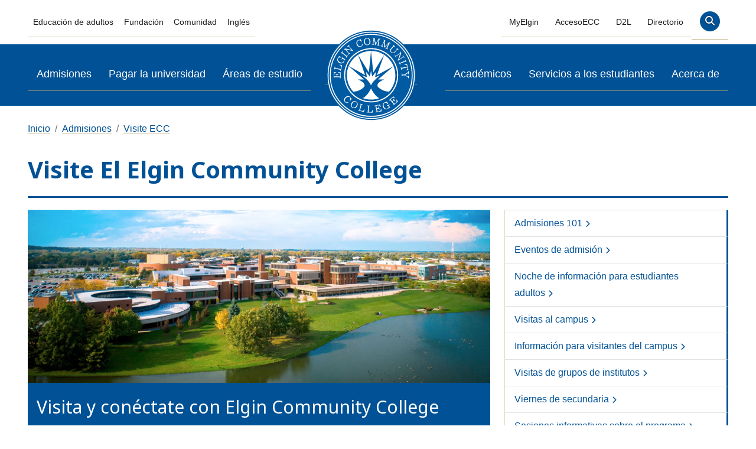

--- FILE ---
content_type: text/html; charset=UTF-8
request_url: https://es.elgin.edu/admisiones/visita-ecc/
body_size: 11396
content:
<!-- Get PHP Head -->


<!DOCTYPE html> 
<html lang="es" data-wg-translated="es">
  <head>
    <meta charset="UTF-8">
    <meta http-equiv="X-UA-Compatible" content="IE=Edge,chrome-1">
    <meta name="viewport" content="width=device-width, initial-scale=1.0">
    <link rel="canonical" href="https://es.elgin.edu/admisiones/visita-ecc/">
    <!--<link rel="canonical" href='https://elgin.edu/admissions/visit-ecc/'/>-->
    
    
    <link rel="shortcut icon" type="image/x-icon" href="/medios-de-comunicacion/sitio-web/activos-del-sitio/imagenes/favicon.ico">  
    <link rel="preload" fetchpriority="high" as="image" href="https://es.elgin.edu/medios-de-comunicacion/myelginedu/spaces/ecc-75th-anniversary/imagenes/ecc-circle-logo.svg" type="image/svg+xml">
    <!-- Metadata -->
    <title>Visita Elgin Community College | Elgin Community College (ECC)</title>
        <meta name="description" content="Descubre las infinitas posibilidades que te esperan en ECC. Programe una visita a nuestro campus, conozca nuestros programas académicos e imagine su futuro con nosotros.">	
        <meta property="og:description" content="Descubre las infinitas posibilidades que te esperan en ECC. Programe una visita a nuestro campus, conozca nuestros programas académicos e imagine su futuro con nosotros.">
        <meta property="og:title" content="Visita Elgin Community College | Elgin Community College (ECC)">
        <meta property="og:image" content="https://pxl-elginedu.terminalfour.net/prod01/cdn-pxl-elginedu-prod/media/website/site-assets/images/hero-banners/ECC-campus-arial-photo-3.jpg"><meta property="og:image:alt" content="Vista aérea del Elgin Community College y el lago Spartan.">
        <meta property="og:url" content="https://es.elgin.edu/admisiones/visita-ecc/">
    
    <!-- Global meta tags -->
    <!--og:type 37, og:site_name 51, twitter:card 40, twitter:site 41,twitter:creator 57-->
    <!-- Facebook /////////////////////////////////-->
    <!--og:type              id 37                                                      --><meta property="og:type" content="website">
    <!--og:site_name         id 51                                                  --><meta property="og:site_name" content="Colegio comunitario de Elgin">
<!-- Twitter  /////////////////////////////////-->
    <!--twitter:card         id 40                                                      --><meta name="twitter:card" content="summary_large_image">
    <!--twitter:site         id 41                                                        --><meta name="twitter:site" content="@elgincommcoll">
    <!--twitter:creator      id 57                                                     --><meta name="twitter:creator" content="@elgincommcoll">	

    <!-- /Global meta tags --> 
              
    <meta name="author" content="Elgin Community College">
    <meta property="fb:app_id" content="137357969477">
    <!-- /Metadata -->
     
    <!-- name="Retrieve Global CSS and GTM - bs5" id="640"  OLD:id="28" -->
    <!-- Google Fonts -->
<link rel="stylesheet" type="text/css" href="https://fonts.googleapis.com/css?family=Noto+Sans:400,700&display=swap">

<!-- Bootstrap Master -->
<!--bootstrap-master.5.2.3.css--><!--t4 type="media" id="1583980" formatter="css/*" cdn="true" /-->
<!--bootstrap-master.5.2.3.min.css--><link rel="stylesheet" type="text/css" media="" href="/medios-de-comunicacion/sitio-web/activos-del-sitio/css/bootstrap/v523/bootstrap-master.5.2.3.min.css">

<!-- Retrieve Google and Osano Consent plus gtag Manager Head Code - BS5 -->
<!-- GTM Head Code -->
<!-- Google Tag Manager -->
<script>(function(w,d,s,l,i){w[l]=w[l]||[];w[l].push({'gtm.start':
new Date().getTime(),event:'gtm.js'});var f=d.getElementsByTagName(s)[0],
j=d.createElement(s),dl=l!='dataLayer'?'&l='+l:'';j.async=true;j.src=
'https://www.googletagmanager.com/gtm.js?id='+i+dl;f.parentNode.insertBefore(j,f);
})(window,document,'script','dataLayer','GTM-TXT7CH');</script>
<!-- End Google Tag Manager -->

<!-- Paused 12/15/25 ////////////////////////////
<!-- Google tag (gtag.js) Google ADs-->
<!-- Paused 
script async src="https://www.googletagmanager.com/gtag/js?id=AW-990377392"></script>
-->
<!-- Paused script>
  window.dataLayer = window.dataLayer || [];
  function gtag(){dataLayer.push(arguments);}
  gtag('js', new Date());
  gtag('config', 'AW-990377392');
</script-->
<!-- End Google Tag -->
<!-- /GTM Head Code --><!-- Osano Consent script -->
<script>
  window.dataLayer = window.dataLayer ||[];
  function gtag(){dataLayer.push(arguments);}
  gtag('consent','default',{
    'ad_storage':'denied',
    'analytics_storage':'denied',
    'ad_user_data':'denied',
    'ad_personalization':'denied',
    'personalization_storage':'denied',
    'functionality_storage':'granted',
    'security_storage':'granted',
    'wait_for_update': 500
  });
  gtag("set", "ads_data_redaction", true);
  gtag("set", "url_passthrough",true);
</script>
<!-- /Osano Consent script -->

<!-- Osano Consent JS -->
<script src="https://cmp.osano.com/AzyhvNU9y5TWh5HnG/9e143b44-add9-45dc-958c-cf6bb53f88d9/osano.js"></script>
<!-- /Osano Consent JS -->

<!-- Print Styles -->
<link rel="stylesheet" type="text/css" href="/medios-de-comunicacion/sitio-web/activos-del-sitio/css/print.css" media="print"><!-- Font Awesome Kit -->   
<script async="" src="https://kit.fontawesome.com/788a2ee235.js" crossorigin="anonymous"></script>
<!-- /Font Awesome Kit --> <!--!-- Osano CSS : Osano - Unminified id: 1895239 ---->
<!-- Osano CSS : Osano - Minified id: 1895240 -->
<link rel="stylesheet" type="text/css" media="" href="https://pxl-elginedu.terminalfour.net/prod01/cdn-pxl-elginedu-prod/media/website/site-assets/css/bootstrap/v523/osano.min.css">
<!--!-- /Osano CSS---->	
    	
    	
    	
    <link href="//cdn-images.mailchimp.com/embedcode/classic-10_7.css" rel="stylesheet" type="text/css">
<style>
body#ECC-secondary {
padding-right: 0 !important;
}
#admissions-intake .form-control {
  width: 100%;
}
/* Button used to open the chat form - fixed at the bottom of the page */
.open-button, p.open-button .btn, .close-button, p.close-button .btn {
  font-size: 1rem;
  cursor: pointer;
  font-weight: 400;
  opacity: 0.95;
  position: fixed;
  bottom: 15px;
  right: 15px;
  width: auto;
  z-index: 99;
  padding: 10px 15px;
}
a.chat-icon::before, a.email-icon::before {
  display: inline-block;
  font-style: normal;
  font-variant: normal;
  font-weight: 700;
  text-rendering: auto;
  margin-right: 10px;
  -webkit-font-smoothing: antialiased;
}
a.chat-icon::before {
  font-family: "Font Awesome 6 Pro";
  content: "\f4b6";
}
a.email-icon::before {
  font-family: "Font Awesome 6 Pro";
  content: "\f0e0";
}
/*a.open-button:hover:after {
    content: ' Questions? Open chat';
    animation: right_to_left 3s ease;
}
a.close-button:hover:after {
    content: ' Questions? Email us.';
    animation: right_to_left 3s ease;
}*/
a.open-button.btn-success:active, a.open-button.btn-success:visited, a.open-button.btn-success:focus {
    background-color: #538000;
    border-color: #476e00;
    text-shadow: 0 1px 2px rgba(0, 0, 0, 0.6);
    text-decoration: none;
}
a.close-button.btn-secondary:active, a.close-button.btn-secondary:visited, a.close-button.btn-secondary:focus {
    background-color: #dee1e3;
    color: #262626;
    border-color: #5c5c5c;
    text-decoration: none;
}

/* DD */
.open-button .btn-secondary {
    color: white;
}
.open-button .btn-secondary {
    background: linear-gradient(135deg, #80744c 0%, #80744c 94%, transparent 91%, transparent 100%)!important;
}
.open-button a:hover,
.open-button a:active,
.open-button a:focus {
	border-bottom: 0 solid transparent!important;
	background: linear-gradient(135deg, #003a69 0%, #003a69 94%, transparent 91%, transparent 100%) !important;
    opacity: 1 !important;
}
</style>	
    <script async="" src="https://siteimproveanalytics.com/js/siteanalyze_66357093.js"></script>
  <script type="application/json" id="weglot-data">{"allLanguageUrls":{"en":"https://elgin.edu/admissions/visit-ecc/","es":"https://es.elgin.edu/admisiones/visita-ecc/"},"originalCanonicalUrl":"https://elgin.edu/admissions/visit-ecc","originalPath":"/admissions/visit-ecc/","settings":{"auto_switch":true,"auto_switch_fallback":null,"category":13,"custom_settings":{"button_style":{"with_name":true,"full_name":true,"is_dropdown":true,"with_flags":false,"flag_type":"rectangle_mat","custom_css":""},"switchers":[],"translate_search":false,"loading_bar":true,"hide_switcher":false,"translate_images":false,"subdomain":false,"wait_transition":true,"dynamic":""},"deleted_at":null,"dynamics":[],"excluded_blocks":[],"excluded_paths":[],"external_enabled":false,"host":"elgin.edu","is_dns_set":false,"is_https":true,"language_from":"en","language_from_custom_flag":null,"language_from_custom_name":null,"languages":[{"connect_host_destination":{"is_dns_set":true,"created_on_aws":1712008984,"host":"es.elgin.edu"},"custom_code":null,"custom_flag":null,"custom_local_name":null,"custom_name":null,"enabled":true,"language_to":"es"}],"media_enabled":false,"page_views_enabled":true,"technology_id":12,"technology_name":"Other","translation_engine":3,"url_type":"SUBDOMAIN","versions":{"slugTranslation":1714746827}}}</script>
<script async="" src="https://cdn.weglot.com/weglot.min.js?api_key=wg_f03055198b41013683c4becf949384274&hide_switcher=true" type="text/javascript"></script><link href="https://elgin.edu/admissions/visit-ecc/" hreflang="en" rel="alternate"><link href="https://es.elgin.edu/admisiones/visita-ecc/" hreflang="es" rel="alternate"></head>
  <body class="ECC-tertiary Area" id="ECC-tertiary">
    <!-- name="Retrieve Google Tag Manager Body Code - BS5 (noscript)" id="752"  OLD:id="29" -->
    <!-- Google Tag Manager (noscript) -->
<noscript><iframe src="https://www.googletagmanager.com/ns.html?id=GTM-TXT7CH" height="0" width="0" style="display:none;visibility:hidden"></iframe></noscript>
<!-- End Google Tag Manager (noscript) -->	
    <header>
    	<a class="skip-to-content" href="#main-content" tabindex="0">Ir al contenido</a>
    	<!-- Global Navigation -->
      	<nav id="nav" class="navbar navbar-expand-lg navbar-light bg-white container-xxl bd-gutter flex-wrap flex-lg-nowrap" aria-label="Mobile navigation">
		<div class="container-fluid">			
		    <button id="menu-icon" class="navbar-toggler ms-3 collapsed d-flex d-lg-none flex-column justify-content-around" type="button" data-bs-toggle="offcanvas" data-bs-target="#offcanvasExample" aria-controls="offcanvasExample" aria-expanded="false" aria-label="Toggle navigation">
			<span class="toggler-icon bar top-bar"></span>
			<span class="toggler-icon bar middle-bar"></span>
			<span class="toggler-icon bar bottom-bar"></span>
		    </button>
					
		    <a class="navbar-brand p-0 me-0 me-lg-2" href="/">
			<!--img class="img-fluid d-block my-1 p-1" src="/media/elginedu/index/ecc-logo-75-golden.svg" alt="Elgin Community College. Bright Choice. Bright Future." loading="lazy"-->
                        <img class="img-fluid d-block my-1 p-1" src="/media/myelginedu/spaces/ecc-75th-anniversary/images/ecc-circle-logo.svg" alt="Elgin Community College. Elección brillante. Futuro brillante." loading="lazy">
	            </a>
		    <div class="d-flex nav-search search-desktop Solo">
        		<div class="ecc-search pe-3">
			    <a class="nav-link last" href="/busque-en/" aria-label="Search" alt="site search">
			        <button type="button" class="btn btn-transparent btn-circle btn-lg" aria-label="Site search">
				    <span class="fa-solid fa-magnifying-glass" aria-hidden="true"></span>
				</button>
		             </a>	
			 </div>
     	             </div>

		<!-- Offcanvas wrapper -->
					<div class="offcanvas offcanvas-start" tabindex="-1" id="offcanvasExample"><!-- aria-labelledby="offcanvasExampleLabel"-->
						<div class="offcanvas-header">

							<!--<button type="button" class="btn-close btn-close-white px-4" data-bs-dismiss="offcanvas" aria-label="Close"></button>-->
							<button id="close-button" type="button" class="btn-close btn-close-white px-4" data-bs-dismiss="offcanvas" aria-label="Close button"></button>
							
							<h5 class="offcanvas-title" id="offcanvasExampleLabel">
								<!--a href="https://elgin.edu"><img class="img-fluid" src="/media/elginedu/index/ecc-logo-75-golden.svg" alt="Elgin Community College. Bright Choice. Bright Future." loading="lazy"></a-->
                                                               <a href="https://es.elgin.edu"><img class="img-fluid" src="/media/myelginedu/spaces/ecc-75th-anniversary/images/ecc-circle-logo.svg" alt="Elgin Community College. Elección brillante. Futuro brillante." loading="lazy"></a>
							</h5>

							</div>
							
							<div class="top-nav-container"><!--` class="row">-->
								<div class="container">	<!-- to keep the navigation from spaning the width of the site.-->					
									<div class="navbar-nav container-fluid nav-row-1 order-last order-lg-first">
										<div class="col">

										<!-- Left links -->
										<ul class="navbar-nav me-auto mb-2 mb-lg-0 w-100 justify-content-center nav-fill ml-auto ">
											<li class="nav-item">
												<a class="nav-link" aria-current="page" href="/educacion-de-adultos/">Educación de adultos</a><!-- class="... active" -->
											</li>
											<li class="nav-item">
												<a class="nav-link" href="https://foundation.elgin.edu/" target="_blank" rel="noopener">Fundación</a>
											</li>
											<li class="nav-item">
												<a class="nav-link" href="/comunidad/">Comunidad</a>
											</li>
											<li class="nav-item" id="custom-switcher">
													<a id="weglot-es" class="nav-link" href="#" onclick="Weglot.switchTo('es'); return false;">Español</a>
  <a id="weglot-en" class="nav-link" href="#" onclick="Weglot.switchTo('en'); return false;">Inglés</a>
												</li> 
										</ul>
										<!-- /Left links -->

										</div>
										<div class="col p-3">
											<!-- Center space -->
											<ul class="navbar-nav ms-auto mb-2 mb-lg-0 w-100 justify-content-center nav-fill ml-auto">
												<li>&nbsp;</li>
											</ul>	
											<!-- /Center space-->
										</div>
										<div class="col text-end">
											<!-- Right links -->
											<ul class="navbar-nav ms-auto mb-2 mb-lg-0 w-100 justify-content-center nav-fill ml-auto"><!--offcanvas offcanvas-start offcanvas-body"-->
												<!-- <li class="nav-item" id="custom-switcher">
													<button class="nav-link">Español</button>
												</li> -->
												<li class="nav-item">
													<!--<a class="nav-link" href="/calendar/" >Calendar</a>-->
                                                                                                        <a class="nav-link" href="https://my.elgin.edu/" title="MyElgin" target="_blank" rel="noopener">MyElgin</a>
												</li>
												<li class="nav-item">
													<a class="nav-link" href="https://experience.elluciancloud.com/ecc116/" title="AccesoECC" target="_blank" rel="noopener">AccesoECC</a>
												</li>
												<li class="nav-item">
													<a class="nav-link" href="https://distancelearning.elgin.edu/" target="_blank" rel="noopener">D2L</a>
												</li>
												<li class="nav-item">
													<a class="nav-link" href="/directorio/">Directorio</a>
												</li>
												<!--<li class="nav-item">
													<a class="nav-link last search" href="/search/" aria-label="Search" alt="search">
														<div class="btn btn-transparent btn-circle btn-lg oc-search">
															<span class="fa-solid fa-magnifying-glass" aria-hidden="true"></span>
														</div>
													</a>	
												</li>-->
												<li class="nav-item search- Solo3" id="_search">
  <a class="nav-link last" href="/busque-en/" aria-label="Search" alt="Search site" role="search">
    <div class="btn btn-transparent btn-circle btn-lg oc-search">
      <span aria-hidden="true" class="visually-hidden">Buscar en</span><span class="fa-solid fa-magnifying-glass" aria-hidden="true"></span>
    </div>
  </a>
  <!--<button type="button" class="btn btn-transparent btn-circle btn-lg">
<a class="nav-link" href="#" aria-label="Search"><span class="fa-solid fa-magnifying-glass" aria-hidden="true"></span><span class="search-title">Search</span></a></button>-->
  <!--<a class="nav-link" href="#" aria-label="Search"><span class="fa-solid fa-magnifying-glass" aria-hidden="true"></span></a>-->
</li>

											</ul>
											<!-- /Right links -->
										</div>
									</div>
								</div>
							<!-- Navigation Row 2 -->
							<!--<div class="row navbar-light bg-blue">-->
								<nav id="main" class="d-md-flex flex-md-equal d-flex w-100" aria-label="Main menu">
									<div class="container-fluid navbar-dark bg-blue align-items-center d-flex">	<!-- to keep the navigation from spaning the width of the site.-->
									<!--<div class="container">-->
										<div class="navbar-nav container nav-row-2 align-items-center d-flex order-first order-lg-last">
										<!--<div class="navbar-nav container-fluid nav-row-2 navbar-dark bg-blue align-items-center d-flex order-first order-lg-last">-->
											<div class="p-0 flex-fill">
												<!-- Left links -->
												<ul class="navbar-nav me-auto justify-content-center nav-fill ml-auto d-flex mb-2 mb-lg-0 w-100">
													<li class="nav-item">
														<a class="nav-link" href="/admisiones/">Admisiones</a><!--class="nav-link active"-->
													</li>
													<li class="nav-item">
														<a class="nav-link" href="/pagar-la-universidad/">Pagar la universidad</a>
													</li>
													<li class="nav-item">
														<a class="nav-link" href="/areas-de-estudio/">Áreas de estudio</a>
													</li>
												</ul>
												<!-- /Left links -->
											</div>

											<!-- ECC logo 12.19.2024 -->
											<div class="col p-0 flex-fill text-center nav-logo">
												<!-- https://pxl-elginedu.terminalfour.net/prod01/cdn-pxl-elginedu-prod/media/website/site-assets/images/ecc-circle-logo.svg-->
<a class="navbar-brand align-items-center" href="/">
													<img id="eccLogo" class="img-fluid" src="/media/myelginedu/spaces/ecc-75th-anniversary/images/ecc-circle-logo.svg" alt="Elgin Community College. Elección brillante. Futuro brillante." style="top: 0 !important"><!-- loading="lazy"-->
												</a>
											</div>
											<!---->
											<!-- ECC 75 logo -- 
											<div class="col p-0 flex-fill text-center nav-logo">
												<a class="navbar-brand align-items-center" href="/">
													<img id="eccLogo" class="img-fluid ecc-75" src="/media/elginedu/index/ecc-logo-75-golden.svg" alt="Elgin Community College 75th Anniversary. Bright Choice. Bright Future.">
												</a>
											</div>
                                                      -->
											<div class="p-0 flex-fill">
												<!-- Right links -->
												<!--<ul class="navbar-nav ms-auto mb-2 mb-lg-0">-->
												<ul class="navbar-nav ms-auto mb-2 mb-lg-0 w-100 justify-content-center nav-fill ">
													<li class="nav-item">
														<a class="nav-link" href="/academicos/">Académicos</a>
													</li>
													<li class="nav-item">
														<a class="nav-link" href="/servicios-estudiantiles/">Servicios a los estudiantes</a>
													</li>
													<li class="nav-item">
														<a class="nav-link" href="/acerca-de/">Acerca de</a>
													</li>
													<li id="add-search" class="nav-item "><!-- JS to expose class="sticky-search" -->
														<a class="" href="/busque-en/" aria-label="Search" alt="Search site" role="search">
                                                                                                                        <div class="btn btn-transparent btn-circle btn-lg" name="search">
																<span class="fa-solid fa-magnifying-glass" aria-hidden="true"></span>
															</div>
													        </a>
													</li>
												</ul>
												<!-- /Right links -->
											</div>
										</div>

									</div>
								</nav>
						<!-- /Navigation Row 2 -->
						
						</div>
					</div>
					<!-- /Offcanvas wrapper -->
					
				</div>
			</nav>

      <!-- /Global Navigation -->
    </header>
    
      <!-- -Dynamic Emergency Notice- -->    
      <div id="raveNotification" class="mw-100 emergencynotice" aria-live="assertive" aria-atomic="true"></div>
      <!-- /Dynamic Emergency Notice -->
    
      <!-- Site Wide notice -->
      <!-- Original temp - t 4 typ e="n avigation" n ame="R etrieve site wide notices - temp bs5" i d="689" />
      <!-- Can be removed -->
      <!-- ct:Site Wide Notice - eNet -->
      <!--div id="alertNotification" class="mw-100" data-t4-emergency-notices="<t 4 type="m edia" id="2 563646" f ormatter="path/*" />" aria-live="assertive"></div-->
      <div id="alertNotification" class="mw-100" data-t4-emergency-notices="/media/website/site-assets/js/notice/emergency-notice.json" aria-atomic="true"></div>
      <!-- /Site wide notice -->
    
      <!-- Breadcrumbs -->
      <div class="container mt-4">
			  <nav aria-label="Breadcrumbs">
				  <ol class="breadcrumb">
					  <li class="breadcrumb-item">
          	  <a href="/">Inicio</a>
            </li>
            <li class="breadcrumb-item">
              <a href="/admisiones/">Admisiones</a></li><li class="breadcrumb-item"><a href="/admisiones/visita-ecc/">Visite ECC</a>
            </li>
				  </ol>
			  </nav>
		  </div>
      <!-- /Breadcrumbs -->

    
    <!-- Main Body-->
    <main class="container" id="main-content"> 
			<div class="page-main-header">
				<div class="section-hero">
					<div class="title">
						<h1>
                Visite el Elgin Community College
              </h1>
					</div>
				</div>
				<!-- Mobile Sidenav-->
          <div class="accordion" id="mobile-accordion">
            <div class="accordion-item">
              <p class="accordion-header d-block d-md-none h6" id="headingOne">
                <button class="accordion-button collapsed fw-bold" type="button" data-bs-toggle="collapse" data-bs-target="#mobile-sidenav" aria-expanded="true" aria-controls="mobile-sidenav">En esta sección</button>
              </p>
              <nav id="mobile-sidenav" class="accordion-collapse collapse" aria-labelledby="headingOne" data-bs-parent="#mobile-accordion">
              </nav>
            </div>
          </div>
          <!-- /Mobile Sidenav-->
			</div>
      
      
    	<div class="row">
        <div class="col-md-8 two-col-left">
          <section class="hero-image mb-3">
  <img class="img-fluid" src="https://pxl-elginedu.terminalfour.net/filters:format(webp)/prod01/cdn-pxl-elginedu-prod/media/website/site-assets/images/hero-banners/ECC-campus-arial-photo-3.jpg" alt="Vista aérea del Elgin Community College y el lago Spartan.">
    <div class="hero-image-header" style="display:block;">
    	<p class="h2 text-white">Visita y conéctate con Elgin Community College</p>
        <p class="btn btn-transparent"><a id="tour-signup" href="/acerca-de/informacion-para-visitantes-del-campus/">Información para visitantes del campus</a></p>
		
    </div>
</section>
          <section id="d.en.1710980" class="general-content" aria-label="General Content">  
	
	
	<p>Únete a uno de los mejores colegios comunitarios y explora la oferta de ECC a través de un evento virtual o en el campus. Únete a nuestra comunidad inclusiva, explora los programas académicos y accede a los servicios de apoyo estudiantil para asegurar tu éxito.</p>
<h2>Eventos para futuros estudiantes</h2>
<p>La Oficina de Admisiones y Reclutamiento coordina todos los eventos que son gratuitos y abiertos a la comunidad. Durante el horario normal de oficina, se aceptan citas sin cita previa por orden de llegada para una reunión general de asesoramiento sobre admisiones de 15 minutos.</p>
    
    <div class="clearfix"></div>
</section><section id="cards-1710982" class="panels-container">
	
    
    <div class="row row-cols-1 row-cols-lg-3 row-cols-xl-3 g-4 mb-3"><div class="col" data-name="Admissions 101">
	<div class="card h-100">
      <a href="/admisiones/visita-ecc/eventos-de-inscripcion/"><img class="card-img-top" alt="Estudiantes trabajando en un laboratorio de química" src="https://pxl-elginedu.terminalfour.net/filters:format(webp)/prod01/cdn-pxl-elginedu-prod/media/elginedu/admissions/visit-ecc/enrollment-events.jpg"></a>
      
      
    	<div class="card-body d-flex flex-column">
          <p class="card-title text-white h3">Admisiones 101</p>
          <p class="card-text">Infórmese sobre nuestro proceso de admisión, programas académicos, pruebas de nivel, ayuda financiera y pasos para matricularse.</p>
          <div class="mt-auto"><p class="btn btn-default"><a aria-label="Learn More - Admissions 101" href="/admisiones/visita-ecc/eventos-de-inscripcion/"><span class="d-none">Más información</span>Más información</a></p></div>
          
          
      	</div>
   </div>
</div><div class="col" data-name="Campus Tours">
	<div class="card h-100">
      <a href="/admisiones/visita-ecc/visitas/"><img class="card-img-top" alt="El lateral del edificio A" src="https://pxl-elginedu.terminalfour.net/filters:format(webp)/prod01/cdn-pxl-elginedu-prod/media/elginedu/admissions/visit-ecc/campus-tour.jpg"></a>
      
      
    	<div class="card-body d-flex flex-column">
          <p class="card-title text-white h3">Visitas al campus</p>
          <p class="card-text">Recorra nuestro hermoso campus y explore programas, recursos para estudiantes y espacios académicos.</p>
          <div class="mt-auto"><p class="btn btn-default"><a aria-label="Learn more - Campus Tours" href="/admisiones/visita-ecc/visitas/"><span class="d-none">Más información</span>Más información</a></p></div>
          
          
      	</div>
   </div>
</div><div class="col" data-name="Program Information Sessions">
	<div class="card h-100">
      <a href="/admisiones/visita-ecc/sesiones-informativas-sobre-el-programa/"><img class="card-img-top" alt="Alumnos trabajando con un profesor en clase de soldadura" src="https://pxl-elginedu.terminalfour.net/filters:format(webp)/prod01/cdn-pxl-elginedu-prod/media/elginedu/admissions/visit-ecc/program-info.jpg"></a>
      
      
    	<div class="card-body d-flex flex-column">
          <p class="card-title text-white h3">Sesiones informativas sobre el programa</p>
          <p class="card-text">¿Quiere decidir en qué especializarse? ¿Quieres hablar con alguien del sector? Nuestros profesores y personal hablan de carreras y estudios.</p>
          <div class="mt-auto"><p class="btn btn-default"><a aria-label="Learn More - Program Information Sessions" href="/admisiones/visita-ecc/sesiones-informativas-sobre-el-programa/"><span class="d-none">Más información</span>Más información</a></p></div>
          
          
      	</div>
   </div>
</div><div class="col" data-name="Admissions Events">
	<div class="card h-100">
      <a href="/admisiones/visita-ecc/eventos-de-admision/"><img class="card-img-top" alt="Una gran multitud se reunió en el gimnasio de ECC" src="https://pxl-elginedu.terminalfour.net/filters:format(webp)/prod01/cdn-pxl-elginedu-prod/media/elginedu/admissions/visit-ecc/admissions.jpg"></a>
      
      
    	<div class="card-body d-flex flex-column">
          <p class="card-title text-white h3">Eventos de admisión</p>
          <p class="card-text">Vea cómo ECC se conecta con la comunidad a través de College Night, Experience ECC Open House y High School Counselor Breakfast.</p>
          <div class="mt-auto"><p class="btn btn-default"><a aria-label="Learn More - Admissions Events" href="/admisiones/visita-ecc/eventos-de-admision/"><span class="d-none">Más información</span>Más información</a></p></div>
          
          
      	</div>
   </div>
</div><div class="col" data-name="High School Visits">
	<div class="card h-100">
      <a href="/admisiones/visita-ecc/visita-al-instituto/"><img class="card-img-top" alt="Estudiante de secundaria" src="https://pxl-elginedu.terminalfour.net/filters:format(webp)/prod01/cdn-pxl-elginedu-prod/media/elginedu/admissions/visit-ecc/high-school-visit.jpg"></a>
      
      
    	<div class="card-body d-flex flex-column">
          <p class="card-title text-white h3">Visitas a institutos</p>
          <p class="card-text">Las escuelas secundarias del Distrito 509 están invitadas a visitar ECC los viernes seleccionados durante el año académico. </p>
          <div class="mt-auto"><p class="btn btn-default"><a aria-label="Learn More - High School Visits" href="/admisiones/visita-ecc/visita-al-instituto/"><span class="d-none">Más información</span>Más información</a></p></div>
          
          
      	</div>
   </div>
</div><div class="col" data-name="Adult Learner Information Night">
	<div class="card h-100">
      <a href="/admisiones/visita-ecc/adult-learner-information-night/"><img class="card-img-top" alt="Profesor hablando con un alumno" src="https://pxl-elginedu.terminalfour.net/filters:format(webp)/prod01/cdn-pxl-elginedu-prod/media/elginedu/admissions/visit-ecc/adult-info.jpg"></a>
      
      
    	<div class="card-body d-flex flex-column">
          <p class="card-title text-white h3">Noche de información para estudiantes adultos</p>
          <p class="card-text">Infórmate sobre los programas para avanzar en tu carrera, explora los recursos y solicita plaza en la universidad para estudiantes mayores de 25 años.</p>
          <div class="mt-auto"><p class="btn btn-default"><a aria-label="Learn More - Adult Learner Information Night" href="/admisiones/visita-ecc/adult-learner-information-night/"><span class="d-none">Más información</span>Más información</a></p></div>
          
          
      	</div>
   </div>
</div><div class="col" data-name="Middle School Fridays">
	<div class="card h-100">
      <a href="/admisiones/visita-ecc/viernes-de-secundaria/"><img class="card-img-top" alt="Estudiante de secundaria sentado en un laboratorio informático" src="https://pxl-elginedu.terminalfour.net/filters:format(webp)/prod01/cdn-pxl-elginedu-prod/media/elginedu/admissions/visit-ecc/middle-school.jpg"></a>
      
      
    	<div class="card-body d-flex flex-column">
          <p class="card-title text-white h3">Viernes de secundaria</p>
          <p class="card-text">Las escuelas intermedias del Distrito 509 están invitadas a unirse a nosotros en el campus los viernes seleccionados durante el año académico para aprender sobre la preparación para la carrera y la universidad.</p>
          <div class="mt-auto"><p class="btn btn-default"><a aria-label="Learn More - Middle School Fridays" href="/admisiones/visita-ecc/viernes-de-secundaria/"><span class="d-none">Más información</span>Más información</a></p></div>
          
          
      	</div>
   </div>
</div><div class="col" data-name="Virtual Tour">
	<div class="card h-100">
      <a href="/admisiones/visita-ecc/visita-virtual/"><img class="card-img-top" alt="Un estudiante estudia con un portátil" src="https://pxl-elginedu.terminalfour.net/filters:format(webp)/prod01/cdn-pxl-elginedu-prod/media/elginedu/about-ecc/visiting-campus/campus-map/virtual-tour.jpg"></a>
      
      
    	<div class="card-body d-flex flex-column">
          <p class="card-title text-white h3">Visita virtual</p>
          <p class="card-text">Para sumergirte de lleno en la vida del campus, recorre el hermoso campus de ECC, que parece un parque, incluidas las aulas y la biblioteca, utilizando un mapa interactivo.</p>
          <div class="mt-auto"><p class="btn btn-default"><a aria-label="Learn More - Virtual Tour" href="/admisiones/visita-ecc/visita-virtual/"><span class="d-none">Más información</span>Más información</a></p></div>
          
          
      	</div>
   </div>
</div><!--771 771 10 9 1--><div class="col" data-name="Recorded Information Sessions">
	<div class="card h-100">
      <a href="/admisiones/visita-ecc/sesiones-informativas-sobre-el-programa/grabaciones/"><img class="card-img-top" alt="Un profesor hablando a la multitud" src="https://pxl-elginedu.terminalfour.net/filters:format(webp)/prod01/cdn-pxl-elginedu-prod/media/elginedu/admissions/visit-ecc/recordings.jpg"></a>
      
      
    	<div class="card-body d-flex flex-column">
          <p class="card-title text-white h3">Sesiones informativas grabadas</p>
          <p class="card-text">Escuche a los profesores y al personal sobre los programas y el proceso de admisión de ECC cuando más le convenga.</p>
          <div class="mt-auto"><p class="btn btn-default"><a aria-label="Learn More - Recorded Information Sessions" href="/admisiones/visita-ecc/sesiones-informativas-sobre-el-programa/grabaciones/"><span class="d-none">Más información</span>Más información</a></p></div>
          
          
      	</div>
   </div>
</div></div>
</section>			</div>
      <div class="col-md-4 mb-3 two-col-right">
        <!-- Right side navigation -->
        <nav aria-label="Sidebar Navigation" class="mb-3" id="area-sidenav">
          <!--nav aria-label="Section"-->
<ul class="list-group"><li class="list-group-item"><a href="/admisiones/visita-ecc/eventos-de-inscripcion/">Admisiones 101</a></li><li class="list-group-item"><a href="/admisiones/visita-ecc/eventos-de-admision/">Eventos de admisión</a></li><li class="list-group-item"><a href="/admisiones/visita-ecc/adult-learner-information-night/">Noche de información para estudiantes adultos</a></li><li class="list-group-item"><a href="/admisiones/visita-ecc/visitas/">Visitas al campus</a></li><li class="list-group-item"><a href="/acerca-de/informacion-para-visitantes-del-campus/">Información para visitantes del campus</a></li><li class="list-group-item"><a href="/admisiones/visita-ecc/visita-al-instituto/">Visitas de grupos de institutos</a></li><li class="list-group-item"><a href="/admisiones/visita-ecc/viernes-de-secundaria/">Viernes de secundaria</a></li><li class="list-group-item"><a href="/admisiones/visita-ecc/sesiones-informativas-sobre-el-programa/">Sesiones informativas sobre el programa</a></li><li class="list-group-item"><a href="/admisiones/visita-ecc/visita-virtual/">Visita virtual</a></li></ul>
<!--/nav-->
        </nav>
        <!-- /Right side navigation -->
        
        
        
        <div id="c-1474964" class="callout-box p-0 mb-3">
    <!--Heading-->
  <div class="highlight">
  	  <h2 class="mt-2">Mapa del campus</h2>
      <!--Image Before-->
      <img class="img-fluid mb-3" src="https://pxl-elginedu.terminalfour.net/filters:format(webp)/prod01/cdn-pxl-elginedu-prod/media/elginedu/about-ecc/visiting-campus/campus-map/campus-map-600X375.jpg" alt="Mapa del campus">
      <!--Image Before (SVG)-->
      
      <!--Body Text-->
      <hr class="no-border">
<p>¿Necesita encontrar servicios o familiarizarse con las instalaciones de ECC? Familiarícese con el campus y el área local.</p>
      <!--Image After-->
        
      <!--CTA Button-->
      <p class="btn btn-primary w-100 my-2"><a class="justify-content-center w-100 d-flex" aria-label="View Campus Map - Campus Map" href="/acerca-de/informacion-para-visitantes-del-campus/mapa-del-campus/">Ver mapa del campus</a></p>
	  <!--CTA Media for Internal Links, output image only when internal link and image are present-->
	  
	  <!--CTA Media for External Links, outputs image only when external link and image are present--> 
      
  </div>
  </div><div id="c-1562751" class="contact callout-box mb-3"><div><h2 class="">Póngase en contacto con</h2></div><div class="highlight bg-white"><h3>Admisiones y contratación</h3><p><a href="https://es.elgin.edu/acerca-de/informacion-para-visitantes-del-campus/mapa-del-campus/?marker1=1" title="Ver Edificio B en el mapa del campus.">Edificio B</a>, Salón B110<br><a href="tel:847-214-7385" title="Llame al 847-214-7385">847-214-7385</a><br>Fax: 847-608-5458<br><a href="mailto:admissions&#64;elgin&#46;edu" title="Correo electrónico admissions@elgin.edu">admissions@elgin.edu</a><br></p><!--CTA Button--><!--/CTA Button--><!--Social #1--><!--/Social #1--><!--Social #2--><!--/Social #2--><div><p><strong>Horario</strong><br>De lunes a jueves: de 8 a. m. a 7 p. m.<br>Viernes: de 8 a. m. a 4 p. m.</p></div><p class="small">*Coordinador de Admisiones Bilingüe: 847-214-7689</p></div></div>
      </div>
		</div>
	</main>
	<!-- /Main Body-->
	<!-- Footer -->
  <!--Footer-->
<footer id="footer-mega" itemscope="" itemtype="http://schema.org/WPFooter" aria-label="Main Footer" class="container-fluid" role="contentinfo">
	<div class="container-fluid">
		<div class="container">
		<div class="row">
			<div class="col-lg-9">
				<div class="row justify-content-start">
					<div class="col-sm-12 col-md-6 px-2 footer-address me-auto">
						<ul>
							<li><a href="/acerca-de/informacion-para-visitantes-del-campus/" title="Mapa del campus de Spartan Drive"><span class="fa-regular fa-location-dot" aria-hidden="true"></span>1700 Spartan Drive, Elgin, IL 60123</a></li>
						</ul>
					</div>
					<div class="col-sm-12 col-md-6 footer-phone ms-auto">
						<ul>
							<li><a href="tel:847-697-1000" title="Póngase en contacto con ECC para obtener información general"><span class="fa-regular fa-phone-flip" aria-hidden="true"></span>847-697-1000</a></li>
						</ul>
					</div>
					
				</div>
<div class="row footer-links-row-1">
					<div class="col-md text-start">
						<ul class="list-group list-group-horizontal">
                            <li class="list-group-item ">
                            	<a href="/acerca-de/avisos-legales/" title="Menciones legales">Menciones legales</a>
                            </li>
							
							<li class="list-group-item ">
                            	<a href="/academicos/titulos-certificados/" title="Títulos y certificados">Títulos y certificados</a>                  
                            </li>
                          
                            <li class="list-group-item ">
                            	<a target="&#39;_blank&#39;" href="https://experience.elluciancloud.com/ecc116/" title="AccesoECC">AccesoECC</a>
                            </li>
                          
                            <li class="list-group-item ">
                              	<a href="/contacto/" title="Póngase en contacto con nosotros">Póngase en contacto con nosotros</a>
                            </li>
                          
                            <li class="list-group-item ">
                              	<a href="/mapa-del-sitio/" title="Mapa del sitio">Mapa del sitio</a>
                            </li>
						</ul>
					</div>
				</div>
				<div class="row footer-links-row-2">
					<div class="col-md text-start">
						<ul class="list-group list-group-horizontal">
							<li class="list-group-item">
                              <a href="/acerca-de/administracion/informe-de-incidente/" title="Denunciar una queja">Denunciar una queja</a>
                            </li>
							<li class="list-group-item">
                              <a href="/calendario/" title="Calendario">Calendario</a>
                            </li>	                          
							<li class="list-group-item">
                              	<a href="/empresa/" title="Empresas">Empresas</a>
                            </li>
							<li class="list-group-item">
                              	<a href="/acerca-de/equidad-diversidad-inclusion/" title="Igualdad, diversidad e inclusión">Igualdad, diversidad e inclusión</a>
                          	</li>
							<li class="list-group-item">
                              	<a href="/accesibilidad/" title="Accesibilidad">Accesibilidad</a>
                            </li>
						</ul>
					</div>
				</div>
			</div>

			<div id="footer-logo" class="col-lg-3 solo">
				<a href="/"><figure><img src="https://es.elgin.edu/medios-de-comunicacion/elginedu/indice/elgin-community-college-stacked-logo-white.svg" alt="Logotipo del Elgin Community College" class="img-fluid" style="max-width:280px;"></figure></a>
				<p class="footer-cta-link">
					<a href="/acerca-de/informacion-para-visitantes-del-campus/mapa-del-campus/">
                      Mapa del campus<span class="fa-solid fa-chevron-right" aria-hidden="true"></span></a>
              	</p>
			</div>

		</div>
		</div>
	</div>		
</footer>	
	
<footer id="footer-bottom" aria-label="Auxillary Footer" style="">
	<div class="container">
  <div class="col-xs-12">
    <div class="row px-2">
      <!-- 1st column -->
	  <!--<div class="col-lg-7 copyright t4Directedit" aria-hidden="true"> -->
      <div class="col-lg-7 copyright" aria-hidden="true">
      	<p>
          © 2026 Elgin Community College. Todos los derechos reservados.
        </p>
      </div>
      <!-- /1st column-->
      <div class="col-lg-5 footer-right  text-end">
        <a id="social_facebook" class="p-2" href="https://www.facebook.com/ElginCommunityCollege" title="Facebook" target="_blank" rel="noopener" aria-label="Find us on Facebook.">
          <span class="fa fa-facebook fa-2x social" aria-hidden="true"></span>
        </a>
		<a id="social_linkedin" class="p-2" href="https://www.linkedin.com/school/elgin-community-college/" title="LinkedIn" target="_blank" rel="noopener" aria-label="Find us on LinkedIn">
          <span class="fa fa-linkedin fa-2x social" aria-hidden="true"></span>
        </a>			
        <a id="social_youtube" class="p-2" href="https://www.youtube.com/user/ElginSpartans" title="YouTube" target="_blank" rel="noopener" aria-label="Watch us on YouTube.">
          <span class="fa fa-youtube-play fa-2x social" aria-hidden="true"></span>
        </a>
		<a id="social_twitter" class="p-2" href="https://twitter.com/elgincommcoll" title="X, antes conocido como Twitter." target="_blank" rel="noopener" aria-label="Follow us on X, formerly known as Twitter.">
		  <span class="fa-kit fa-x-twitter fa-2x social" aria-hidden="true"></span>
        </a>	
        <a id="social_tiktok" class="p-2" href="https://www.tiktok.com/@elgincommunitycollege/" title="TikTok" target="_blank" rel="noopener" aria-label="Find us on TikTok.">
          <span class="fab fa-tiktok fa-2x social" aria-hidden="true"></span>
        </a>
		<a id="social_instagram" class="p-2" href="https://www.instagram.com/elgincc/" title="Instagram" target="_blank" rel="noopener" aria-label="Find us on Instagram.">
          <span class="fa fa-instagram fa-2x social" aria-hidden="true"></span>
        </a>
      </div>
      <!--/column -->
    </div>
					<!-- Direct Edit -->
          <div class="col-lg-7 copyright t4Directedit"><!-- aria-hidden="true"-->
      	    <p>
              <a class="t4Edit-page" href="https://t4.elgin.edu/terminalfour/page/directEdit#edit/12/en/12513" aria-label="TerminalFour Direct Edit">
                <span class="fa-sharp fa-light fa-square-plus fa-fw" aria-hidden="true"></span>
              </a>
            </p>
          </div>
          <!-- /Direct Edit -->        
        </div>
      <!-- /main footer div-->
    </div>
  </footer>
	<!-- /Footer -->
  <!-- YT Embed JS-->
  <script src="https://www.youtube.com/iframe_api"></script>
  <script>
    function onYouTubeIframeAPIReady() {
           
    				
    }
  </script>
  <script>
        function createYouTubePlayer(elementId, videoId, startTime = 0) {
            var player = new YT.Player(elementId, {
                videoId: videoId,
                playerVars: {
                    'autoplay': 0,  // Disable autoplay
                    'start': startTime, // Set start time in seconds
                    'controls': 1,
                    'playsinline': 1,
                    'rel': 0,
                    'showinfo': 0,
                    'modestbranding': 1,
                    'origin': window.location.origin, 
                    'widget_referrer': window.location.href 
                },
                events: {
                    'onStateChange': onPlayerStateChange
                }
            });
            return player;
        }
 
      
        // Function to handle video state change events
        function onPlayerStateChange(event) {
            var videoContainer = event.target.getIframe().parentNode;
            var playButton = videoContainer.querySelector('.play-button');
            if (playButton) {
                playButton.style.display = 'none';
            }
        }
</script>
  <!-- /YT Embed JS--> 

  <!-- jQuery -->
<script src="https://cdnjs.cloudflare.com/ajax/libs/jquery/3.5.1/jquery.min.js" integrity="sha512-bLT0Qm9VnAYZDflyKcBaQ2gg0hSYNQrJ8RilYldYQ1FxQYoCLtUjuuRuZo+fjqhx/qtq/1itJ0C2ejDxltZVFg==" crossorigin="anonymous" referrerpolicy="no-referrer"></script>

<!-- Bootstrap -->
<script src="https://cdn.jsdelivr.net/npm/bootstrap@5.2.3/dist/js/bootstrap.min.js" integrity="sha384-cuYeSxntonz0PPNlHhBs68uyIAVpIIOZZ5JqeqvYYIcEL727kskC66kF92t6Xl2V" crossorigin="anonymous"></script>

<!--  75th Anniversary Nav JS - bs5 -  Minified-->
<!--t4 type="media" id="1760743" formatter="javascript/*" cdn="true" /-->

<!-- Nav JS - bs5 -  Minified-->
<script src="https://pxl-elginedu.terminalfour.net/prod01/cdn-pxl-elginedu-prod/media/website/site-assets/js/bootstrap/v523/sticky-nav.min.js"></script> 

<!-- Master JS - Minified -->
<script src="https://pxl-elginedu.terminalfour.net/prod01/cdn-pxl-elginedu-prod/media/website/site-assets/js/bootstrap/v523/master.min.js"></script> 

<!-- Weglot -->
<script type="text/javascript" src="https://cdn.weglot.com/weglot.min.js"></script>
<script src="https://pxl-elginedu.terminalfour.net/prod01/cdn-pxl-elginedu-prod/media/website/site-assets/js/bootstrap/v523/weglot-custom-switcher.min.js"></script> 

<!-- Siteimprove-->
<script src="https://pxl-elginedu.terminalfour.net/prod01/cdn-pxl-elginedu-prod/media/website/site-assets/js/siteimprove.js"></script> 

<!-- Rave Alert & Emergency Notice -->
      <!-- Rave Alert JS BS5--><script src="/media/website/site-assets/js/bootstrap/v523/populate-ecc-rave-alert-banner-bs5.min.js"></script>

<!-- Site Wide Notice (my.elgin) --><!-- emergency.js -->
<!-- Methods for calling a Media Library file globally as a publically accessible PXL file -->
<!--t4 type="media" id="65541" formatter="javascript/*" cdn="true"/-->
<!--script src="https://pxl-elginedu.terminalfour.net/prod01/channel_34/media/website/intranet-site-assets/javascript/emergency.js"></script-->
<!-- emergency.min.js -->
<!--t4 type="media" id="2689291" formatter="javascript/*" cdn="true"/ -->
<script src="https://pxl-elginedu.terminalfour.net/prod01/channel_34/media/website/intranet-site-assets/javascript/emergency.min.js"></script>
  <script src="/media/website/site-assets/js/bootstrap/v523/interior.min.js"></script> 
  
  
  
  
  
  
  <script src="/media/website/site-assets/js/bootstrap/v523/formstack-viewport-correction.min.js"></script> 
  <!-- Page Search -->
  
  <!-- Saleforce Chat -->
  
  </body>
</html>

--- FILE ---
content_type: text/css
request_url: https://es.elgin.edu/medios-de-comunicacion/sitio-web/activos-del-sitio/css/bootstrap/v523/bootstrap-master.5.2.3.min.css
body_size: 53826
content:
 :root {--bs-blue: #005195;--bs-indigo: #003a69;--bs-purple: #4B116F;--bs-pink: #d63384;--bs-red: #901C3B;--bs-orange: #E55302;--bs-yellow: #e4c300;--bs-green: #007a66;--bs-teal: #20c997;--bs-cyan: #00b8e4;--bs-black: #1E1C1C;--bs-white: #FFFFFF;--bs-gray: #6c757d;--bs-gray-dark: #343a40;--bs-gray-100: rgba(183, 166, 109, 0.7);--bs-gray-200: rgba(183, 166, 109, 0.4);--bs-gray-300: rgba(183, 166, 109, 0.3);--bs-gray-400: rgba(183, 166, 109, 0.2);--bs-gray-500: rgba(183, 166, 109, 0.1);--bs-gray-600: #6c757d;--bs-gray-700: #495057;--bs-gray-800: #343a40;--bs-gray-900: #212529;--bs-primary: #005195;--bs-secondary: #003A69;--bs-success: #007a66;--bs-info: #00b8e4;--bs-warning: #e4c300;--bs-danger: #901C3B;--bs-light: rgba(183, 166, 109, 0.3);--bs-dark: #333333;--bs-primary-rgb: 0, 81, 149;--bs-secondary-rgb: 0, 58, 105;--bs-success-rgb: 0, 122, 102;--bs-info-rgb: 0, 184, 228;--bs-warning-rgb: 228, 195, 0;--bs-danger-rgb: 144, 28, 59;--bs-light-rgb: 183, 166, 109;--bs-dark-rgb: 51, 51, 51;--bs-white-rgb: 255, 255, 255;--bs-black-rgb: 30, 28, 28;--bs-body-color-rgb: 77, 77, 77;--bs-body-bg-rgb: 255, 255, 255;--bs-font-sans-serif: system-ui, -apple-system, "Segoe UI", Roboto, "Helvetica Neue", "Noto Sans", "Liberation Sans", Arial, sans-serif, "Apple Color Emoji", "Segoe UI Emoji", "Segoe UI Symbol", "Noto Color Emoji";--bs-font-monospace: SFMono-Regular, Menlo, Monaco, Consolas, "Liberation Mono", "Courier New", monospace;--bs-gradient: linear-gradient(180deg, rgba(255, 255, 255, 0.15), rgba(255, 255, 255, 0));--bs-body-font-family: var(--bs-font-sans-serif);--bs-body-font-size: 1rem;--bs-body-font-weight: 400;--bs-body-line-height: 1.5;--bs-body-color: #4D4D4D;--bs-body-bg: #FFFFFF;--bs-border-width: 1px;--bs-border-style: solid;--bs-border-color: rgba(183, 166, 109, 0.3);--bs-border-color-translucent: rgba(0, 81, 149, 0.175);--bs-border-radius: 0.375rem;--bs-border-radius-sm: 0.25rem;--bs-border-radius-lg: 0.5rem;--bs-border-radius-xl: 1rem;--bs-border-radius-2xl: 2rem;--bs-border-radius-pill: 50rem;--bs-link-color: #005195;--bs-link-hover-color: #004177;--bs-code-color: #d63384;--bs-highlight-bg: #faf3cc;}*, *::before, *::after {box-sizing: border-box;}@media (prefers-reduced-motion: no-preference) {:root {scroll-behavior: smooth;}}body {margin: 0;font-family: var(--bs-body-font-family);font-size: var(--bs-body-font-size);font-weight: var(--bs-body-font-weight);line-height: var(--bs-body-line-height);color: var(--bs-body-color);text-align: var(--bs-body-text-align);background-color: var(--bs-body-bg);-webkit-text-size-adjust: 100%;-webkit-tap-highlight-color: rgba(30, 28, 28, 0);}hr {margin: 1rem 0;color: inherit;border: 0;border-top: 1px solid;opacity: 0.25;}h1, h2, h3, h4, h5, h6 {margin-top: 0;margin-bottom: 0.5rem;font-weight: 500;line-height: 1.2;}h1 {font-size: calc(1.375rem + 1.5vw);}@media (min-width: 1200px) {h1 {font-size: 2.5rem;}}h2 {font-size: calc(1.325rem + 0.9vw);}@media (min-width: 1200px) {h2 {font-size: 2rem;}}h3 {font-size: calc(1.3rem + 0.6vw);}@media (min-width: 1200px) {h3 {font-size: 1.75rem;}}h4 {font-size: calc(1.275rem + 0.3vw);}@media (min-width: 1200px) {h4 {font-size: 1.5rem;}}h5 {font-size: 1.25rem;}h6 {font-size: 1rem;}p {margin-top: 0;margin-bottom: 1rem;}abbr[title] {text-decoration: underline dotted;cursor: help;text-decoration-skip-ink: none;}address {margin-bottom: 1rem;font-style: normal;line-height: inherit;}ol, ul {padding-left: 2rem;}ol, ul, dl {margin-top: 0;margin-bottom: 1rem;}ol ol, ul ul, ol ul, ul ol {margin-bottom: 0;}dt {font-weight: 700;}dd {margin-bottom: .5rem;margin-left: 0;}blockquote {margin: 0 0 1rem;}b, strong {font-weight: bolder;}small {font-size: 0.875em;}mark {padding: 0.1875em;background-color: var(--bs-highlight-bg);}sub, sup {position: relative;font-size: 0.75em;line-height: 0;vertical-align: baseline;}sub {bottom: -.25em;}sup {top: -.5em;}a {color: var(--bs-link-color);text-decoration: underline;}a:hover {color: var(--bs-link-hover-color);}a:not([href]):not([class]), a:not([href]):not([class]):hover {color: inherit;text-decoration: none;}pre, code, kbd, samp {font-family: var(--bs-font-monospace);font-size: 1em;}pre {display: block;margin-top: 0;margin-bottom: 1rem;overflow: auto;font-size: 0.875em;}pre code {font-size: inherit;color: inherit;word-break: normal;}code {font-size: 0.875em;color: var(--bs-code-color);word-wrap: break-word;}a > code {color: inherit;}kbd {padding: 0.1875rem 0.375rem;font-size: 0.875em;color: var(--bs-body-bg);background-color: var(--bs-body-color);border-radius: 0.25rem;}kbd kbd {padding: 0;font-size: 1em;}figure {margin: 0 0 1rem;}img, svg {vertical-align: middle;}table {caption-side: bottom;border-collapse: collapse;}caption {padding-top: 0.5rem;padding-bottom: 0.5rem;color: #6c757d;text-align: left;}th {text-align: inherit;text-align: -webkit-match-parent;}thead, tbody, tfoot, tr, td, th {border-color: inherit;border-style: solid;border-width: 0;}label {display: inline-block;}button {border-radius: 0;}button:focus:not(:focus-visible) {outline: 0;}input, button, select, optgroup, textarea {margin: 0;font-family: inherit;font-size: inherit;line-height: inherit;}button, select {text-transform: none;}[role="button"] {cursor: pointer;}select {word-wrap: normal;}select:disabled {opacity: 1;}[list]:not([type="date"]):not([type="datetime-local"]):not([type="month"]):not([type="week"]):not([type="time"])::-webkit-calendar-picker-indicator {display: none !important;}button, [type="button"], [type="reset"], [type="submit"] {-webkit-appearance: button;}button:not(:disabled), [type="button"]:not(:disabled), [type="reset"]:not(:disabled), [type="submit"]:not(:disabled) {cursor: pointer;}::-moz-focus-inner {padding: 0;border-style: none;}textarea {resize: vertical;}fieldset {min-width: 0;padding: 0;margin: 0;border: 0;}legend {float: left;width: 100%;padding: 0;margin-bottom: 0.5rem;font-size: calc(1.275rem + 0.3vw);line-height: inherit;}@media (min-width: 1200px) {legend {font-size: 1.5rem;}}legend + * {clear: left;}::-webkit-datetime-edit-fields-wrapper, ::-webkit-datetime-edit-text, ::-webkit-datetime-edit-minute, ::-webkit-datetime-edit-hour-field, ::-webkit-datetime-edit-day-field, ::-webkit-datetime-edit-month-field, ::-webkit-datetime-edit-year-field {padding: 0;}::-webkit-inner-spin-button {height: auto;}[type="search"] {outline-offset: -2px;-webkit-appearance: textfield;}::-webkit-search-decoration {-webkit-appearance: none;}::-webkit-color-swatch-wrapper {padding: 0;}::file-selector-button {font: inherit;-webkit-appearance: button;}output {display: inline-block;}iframe {border: 0;}summary {display: list-item;cursor: pointer;}progress {vertical-align: baseline;}[hidden] {display: none !important;}.fade {transition: opacity 0.15s linear;}@media (prefers-reduced-motion: reduce) {.fade {transition: none;}}.fade:not(.show) {opacity: 0;}.collapse:not(.show) {display: none;}.collapsing {height: 0;overflow: hidden;transition: height 0.35s ease;}@media (prefers-reduced-motion: reduce) {.collapsing {transition: none;}}.collapsing.collapse-horizontal {width: 0;height: auto;transition: width 0.35s ease;}@media (prefers-reduced-motion: reduce) {.collapsing.collapse-horizontal {transition: none;}}.accordion {--bs-accordion-color: #4D4D4D;--bs-accordion-bg: white;--bs-accordion-transition: color 0.15s ease-in-out, background-color 0.15s ease-in-out, border-color 0.15s ease-in-out, box-shadow 0.15s ease-in-out, border-radius 0.15s ease;--bs-accordion-border-color: var(--bs-border-color);--bs-accordion-border-width: 1px;--bs-accordion-border-radius: 0px;--bs-accordion-inner-border-radius: -1px;--bs-accordion-btn-padding-x: 1.25rem;--bs-accordion-btn-padding-y: 1rem;--bs-accordion-btn-color: #4d4d4d;--bs-accordion-btn-bg: var(--bs-accordion-bg);--bs-accordion-btn-icon: url("data:image/svg+xml,%3csvg xmlns='http://www.w3.org/2000/svg' viewBox='0 0 16 16' fill='%23005195'%3e%3cpath fill-rule='evenodd' d='M1.646 4.646a.5.5 0 0 1 .708 0L8 10.293l5.646-5.647a.5.5 0 0 1 .708.708l-6 6a.5.5 0 0 1-.708 0l-6-6a.5.5 0 0 1 0-.708z'/%3e%3c/svg%3e");--bs-accordion-btn-icon-width: 2rem;--bs-accordion-btn-icon-transform: rotate(-180deg);--bs-accordion-btn-icon-transition: transform 0.2s ease-in-out;--bs-accordion-btn-active-icon: url("data:image/svg+xml,%3csvg xmlns='http://www.w3.org/2000/svg' viewBox='0 0 16 16' fill='%23004986'%3e%3cpath fill-rule='evenodd' d='M1.646 4.646a.5.5 0 0 1 .708 0L8 10.293l5.646-5.647a.5.5 0 0 1 .708.708l-6 6a.5.5 0 0 1-.708 0l-6-6a.5.5 0 0 1 0-.708z'/%3e%3c/svg%3e");--bs-accordion-btn-focus-border-color: #80a8ca;--bs-accordion-btn-focus-box-shadow: 0 0 0 0.25rem rgba(0, 81, 149, 0.25);--bs-accordion-body-padding-x: 1.25rem;--bs-accordion-body-padding-y: 1rem;--bs-accordion-active-color: #004986;--bs-accordion-active-bg: #e6eef4;}.accordion-button {position: relative;display: flex;align-items: center;width: 100%;padding: var(--bs-accordion-btn-padding-y) var(--bs-accordion-btn-padding-x);font-size: 1rem;color: var(--bs-accordion-btn-color);text-align: left;background-color: var(--bs-accordion-btn-bg);border: 0;border-radius: 0;overflow-anchor: none;transition: var(--bs-accordion-transition);}@media (prefers-reduced-motion: reduce) {.accordion-button {transition: none;}}.accordion-button:not(.collapsed) {color: var(--bs-accordion-active-color);background-color: var(--bs-accordion-active-bg);box-shadow: inset 0 calc(-1 * var(--bs-accordion-border-width)) 0 var(--bs-accordion-border-color);}.accordion-button:not(.collapsed)::after {background-image: var(--bs-accordion-btn-active-icon);transform: var(--bs-accordion-btn-icon-transform);}.accordion-button::after {flex-shrink: 0;width: var(--bs-accordion-btn-icon-width);height: var(--bs-accordion-btn-icon-width);margin-left: auto;content: "";background-image: var(--bs-accordion-btn-icon);background-repeat: no-repeat;background-size: var(--bs-accordion-btn-icon-width);transition: var(--bs-accordion-btn-icon-transition);}@media (prefers-reduced-motion: reduce) {.accordion-button::after {transition: none;}}.accordion-button:hover {z-index: 2;}.accordion-button:focus {z-index: 3;border-color: var(--bs-accordion-btn-focus-border-color);outline: 0;box-shadow: var(--bs-accordion-btn-focus-box-shadow);}.accordion-header {margin-bottom: 0;}.accordion-item {color: var(--bs-accordion-color);background-color: var(--bs-accordion-bg);border: var(--bs-accordion-border-width) solid var(--bs-accordion-border-color);}.accordion-item:first-of-type {border-top-left-radius: var(--bs-accordion-border-radius);border-top-right-radius: var(--bs-accordion-border-radius);}.accordion-item:first-of-type .accordion-button {border-top-left-radius: var(--bs-accordion-inner-border-radius);border-top-right-radius: var(--bs-accordion-inner-border-radius);}.accordion-item:not(:first-of-type) {border-top: 0;}.accordion-item:last-of-type {border-bottom-right-radius: var(--bs-accordion-border-radius);border-bottom-left-radius: var(--bs-accordion-border-radius);}.accordion-item:last-of-type .accordion-button.collapsed {border-bottom-right-radius: var(--bs-accordion-inner-border-radius);border-bottom-left-radius: var(--bs-accordion-inner-border-radius);}.accordion-item:last-of-type .accordion-collapse {border-bottom-right-radius: var(--bs-accordion-border-radius);border-bottom-left-radius: var(--bs-accordion-border-radius);}.accordion-body {padding: var(--bs-accordion-body-padding-y) var(--bs-accordion-body-padding-x);}.accordion-flush .accordion-collapse {border-width: 0;}.accordion-flush .accordion-item {border-right: 0;border-left: 0;border-radius: 0;}.accordion-flush .accordion-item:first-child {border-top: 0;}.accordion-flush .accordion-item:last-child {border-bottom: 0;}.accordion-flush .accordion-item .accordion-button, .accordion-flush .accordion-item .accordion-button.collapsed {border-radius: 0;}.breadcrumb {--bs-breadcrumb-padding-x: 0;--bs-breadcrumb-padding-y: 0;--bs-breadcrumb-margin-bottom: 1rem;--bs-breadcrumb-bg: ;--bs-breadcrumb-border-radius: ;--bs-breadcrumb-divider-color: #6c757d;--bs-breadcrumb-item-padding-x: 0.5rem;--bs-breadcrumb-item-active-color: #6c757d;display: flex;flex-wrap: wrap;padding: var(--bs-breadcrumb-padding-y) var(--bs-breadcrumb-padding-x);margin-bottom: var(--bs-breadcrumb-margin-bottom);font-size: var(--bs-breadcrumb-font-size);list-style: none;background-color: var(--bs-breadcrumb-bg);border-radius: var(--bs-breadcrumb-border-radius);}.breadcrumb-item + .breadcrumb-item {padding-left: var(--bs-breadcrumb-item-padding-x);}.breadcrumb-item + .breadcrumb-item::before {float: left;padding-right: var(--bs-breadcrumb-item-padding-x);color: var(--bs-breadcrumb-divider-color);content: var(--bs-breadcrumb-divider, "/") ;}.breadcrumb-item.active {color: var(--bs-breadcrumb-item-active-color);}.btn {--bs-btn-padding-x: 0.75rem;--bs-btn-padding-y: 0.375rem;--bs-btn-font-family: ;--bs-btn-font-size: 1rem;--bs-btn-font-weight: 400;--bs-btn-line-height: 1.5;--bs-btn-color: #4D4D4D;--bs-btn-bg: transparent;--bs-btn-border-width: 1px;--bs-btn-border-color: transparent;--bs-btn-border-radius: 0.375rem;--bs-btn-hover-border-color: transparent;--bs-btn-box-shadow: inset 0 1px 0 rgba(255, 255, 255, 0.15), 0 1px 1px rgba(30, 28, 28, 0.075);--bs-btn-disabled-opacity: 0.65;--bs-btn-focus-box-shadow: 0 0 0 0.25rem rgba(var(--bs-btn-focus-shadow-rgb), .5);display: inline-block;padding: var(--bs-btn-padding-y) var(--bs-btn-padding-x);font-family: var(--bs-btn-font-family);font-size: var(--bs-btn-font-size);font-weight: var(--bs-btn-font-weight);line-height: var(--bs-btn-line-height);color: var(--bs-btn-color);text-align: center;text-decoration: none;vertical-align: middle;cursor: pointer;user-select: none;border: var(--bs-btn-border-width) solid var(--bs-btn-border-color);border-radius: var(--bs-btn-border-radius);background-color: var(--bs-btn-bg);box-shadow: var(--bs-btn-box-shadow);transition: color 0.15s ease-in-out, background-color 0.15s ease-in-out, border-color 0.15s ease-in-out, box-shadow 0.15s ease-in-out;}@media (prefers-reduced-motion: reduce) {.btn {transition: none;}}.btn:hover {color: var(--bs-btn-hover-color);background-color: var(--bs-btn-hover-bg);border-color: var(--bs-btn-hover-border-color);}.btn-check + .btn:hover {color: var(--bs-btn-color);background-color: var(--bs-btn-bg);border-color: var(--bs-btn-border-color);}.btn:focus-visible {color: var(--bs-btn-hover-color);background-color: var(--bs-btn-hover-bg);border-color: var(--bs-btn-hover-border-color);outline: 0;box-shadow: var(--bs-btn-box-shadow), var(--bs-btn-focus-box-shadow);}.btn-check:focus-visible + .btn {border-color: var(--bs-btn-hover-border-color);outline: 0;box-shadow: var(--bs-btn-box-shadow), var(--bs-btn-focus-box-shadow);}.btn-check:checked + .btn, :not(.btn-check) + .btn:active, .btn:first-child:active, .btn.active, .btn.show {color: var(--bs-btn-active-color);background-color: var(--bs-btn-active-bg);border-color: var(--bs-btn-active-border-color);box-shadow: var(--bs-btn-active-shadow);}.btn-check:checked + .btn:focus-visible, :not(.btn-check) + .btn:active:focus-visible, .btn:first-child:active:focus-visible, .btn.active:focus-visible, .btn.show:focus-visible {box-shadow: var(--bs-btn-active-shadow), var(--bs-btn-focus-box-shadow);}.btn:disabled, .btn.disabled, fieldset:disabled .btn {color: var(--bs-btn-disabled-color);pointer-events: none;background-color: var(--bs-btn-disabled-bg);border-color: var(--bs-btn-disabled-border-color);opacity: var(--bs-btn-disabled-opacity);box-shadow: none;}.btn-primary {--bs-btn-color: #FFFFFF;--bs-btn-bg: #005195;--bs-btn-border-color: #005195;--bs-btn-hover-color: #FFFFFF;--bs-btn-hover-bg: #00457f;--bs-btn-hover-border-color: #004177;--bs-btn-focus-shadow-rgb: 38, 107, 165;--bs-btn-active-color: #FFFFFF;--bs-btn-active-bg: #004177;--bs-btn-active-border-color: #003d70;--bs-btn-active-shadow: inset 0 3px 5px rgba(30, 28, 28, 0.125);--bs-btn-disabled-color: #FFFFFF;--bs-btn-disabled-bg: #005195;--bs-btn-disabled-border-color: #005195;}.btn-secondary {--bs-btn-color: #FFFFFF;--bs-btn-bg: #003A69;--bs-btn-border-color: #003A69;--bs-btn-hover-color: #FFFFFF;--bs-btn-hover-bg: #003159;--bs-btn-hover-border-color: #002e54;--bs-btn-focus-shadow-rgb: 38, 88, 128;--bs-btn-active-color: #FFFFFF;--bs-btn-active-bg: #002e54;--bs-btn-active-border-color: #002c4f;--bs-btn-active-shadow: inset 0 3px 5px rgba(30, 28, 28, 0.125);--bs-btn-disabled-color: #FFFFFF;--bs-btn-disabled-bg: #003A69;--bs-btn-disabled-border-color: #003A69;}.btn-success {--bs-btn-color: #FFFFFF;--bs-btn-bg: #007a66;--bs-btn-border-color: #007a66;--bs-btn-hover-color: #FFFFFF;--bs-btn-hover-bg: #006857;--bs-btn-hover-border-color: #006252;--bs-btn-focus-shadow-rgb: 38, 142, 125;--bs-btn-active-color: #FFFFFF;--bs-btn-active-bg: #006252;--bs-btn-active-border-color: #005c4d;--bs-btn-active-shadow: inset 0 3px 5px rgba(30, 28, 28, 0.125);--bs-btn-disabled-color: #FFFFFF;--bs-btn-disabled-bg: #007a66;--bs-btn-disabled-border-color: #007a66;}.btn-info {--bs-btn-color: #1E1C1C;--bs-btn-bg: #00b8e4;--bs-btn-border-color: #00b8e4;--bs-btn-hover-color: #1E1C1C;--bs-btn-hover-bg: #26c3e8;--bs-btn-hover-border-color: #1abfe7;--bs-btn-focus-shadow-rgb: 5, 161, 198;--bs-btn-active-color: #1E1C1C;--bs-btn-active-bg: #33c6e9;--bs-btn-active-border-color: #1abfe7;--bs-btn-active-shadow: inset 0 3px 5px rgba(30, 28, 28, 0.125);--bs-btn-disabled-color: #1E1C1C;--bs-btn-disabled-bg: #00b8e4;--bs-btn-disabled-border-color: #00b8e4;}.btn-warning {--bs-btn-color: #1E1C1C;--bs-btn-bg: #e4c300;--bs-btn-border-color: #e4c300;--bs-btn-hover-color: #1E1C1C;--bs-btn-hover-bg: #e8cc26;--bs-btn-hover-border-color: #e7c91a;--bs-btn-focus-shadow-rgb: 198, 170, 4;--bs-btn-active-color: #1E1C1C;--bs-btn-active-bg: #e9cf33;--bs-btn-active-border-color: #e7c91a;--bs-btn-active-shadow: inset 0 3px 5px rgba(30, 28, 28, 0.125);--bs-btn-disabled-color: #1E1C1C;--bs-btn-disabled-bg: #e4c300;--bs-btn-disabled-border-color: #e4c300;}.btn-danger {--bs-btn-color: #FFFFFF;--bs-btn-bg: #901C3B;--bs-btn-border-color: #901C3B;--bs-btn-hover-color: #FFFFFF;--bs-btn-hover-bg: #7a1832;--bs-btn-hover-border-color: #73162f;--bs-btn-focus-shadow-rgb: 161, 62, 88;--bs-btn-active-color: #FFFFFF;--bs-btn-active-bg: #73162f;--bs-btn-active-border-color: #6c152c;--bs-btn-active-shadow: inset 0 3px 5px rgba(30, 28, 28, 0.125);--bs-btn-disabled-color: #FFFFFF;--bs-btn-disabled-bg: #901C3B;--bs-btn-disabled-border-color: #901C3B;}.btn-light {--bs-btn-color: #1E1C1C;--bs-btn-bg: rgba(183, 166, 109, 0.3);--bs-btn-border-color: rgba(183, 166, 109, 0.3);--bs-btn-hover-color: #FFFFFF;--bs-btn-hover-bg: rgba(92, 83, 55, 0.405);--bs-btn-hover-border-color: rgba(76, 69, 45, 0.44);--bs-btn-focus-shadow-rgb: 107, 97, 69;--bs-btn-active-color: #FFFFFF;--bs-btn-active-bg: rgba(76, 69, 45, 0.44);--bs-btn-active-border-color: rgba(63, 57, 38, 0.475);--bs-btn-active-shadow: inset 0 3px 5px rgba(30, 28, 28, 0.125);--bs-btn-disabled-color: #1E1C1C;--bs-btn-disabled-bg: rgba(183, 166, 109, 0.3);--bs-btn-disabled-border-color: rgba(183, 166, 109, 0.3);}.btn-dark {--bs-btn-color: #FFFFFF;--bs-btn-bg: #333333;--bs-btn-border-color: #333333;--bs-btn-hover-color: #FFFFFF;--bs-btn-hover-bg: #525252;--bs-btn-hover-border-color: #474747;--bs-btn-focus-shadow-rgb: 82, 82, 82;--bs-btn-active-color: #FFFFFF;--bs-btn-active-bg: #5c5c5c;--bs-btn-active-border-color: #474747;--bs-btn-active-shadow: inset 0 3px 5px rgba(30, 28, 28, 0.125);--bs-btn-disabled-color: #FFFFFF;--bs-btn-disabled-bg: #333333;--bs-btn-disabled-border-color: #333333;}.btn-outline-primary {--bs-btn-color: #005195;--bs-btn-border-color: #005195;--bs-btn-hover-color: #FFFFFF;--bs-btn-hover-bg: #005195;--bs-btn-hover-border-color: #005195;--bs-btn-focus-shadow-rgb: 0, 81, 149;--bs-btn-active-color: #FFFFFF;--bs-btn-active-bg: #005195;--bs-btn-active-border-color: #005195;--bs-btn-active-shadow: inset 0 3px 5px rgba(30, 28, 28, 0.125);--bs-btn-disabled-color: #005195;--bs-btn-disabled-bg: transparent;--bs-btn-disabled-border-color: #005195;--bs-gradient: none;}.btn-outline-secondary {--bs-btn-color: #003A69;--bs-btn-border-color: #003A69;--bs-btn-hover-color: #FFFFFF;--bs-btn-hover-bg: #003A69;--bs-btn-hover-border-color: #003A69;--bs-btn-focus-shadow-rgb: 0, 58, 105;--bs-btn-active-color: #FFFFFF;--bs-btn-active-bg: #003A69;--bs-btn-active-border-color: #003A69;--bs-btn-active-shadow: inset 0 3px 5px rgba(30, 28, 28, 0.125);--bs-btn-disabled-color: #003A69;--bs-btn-disabled-bg: transparent;--bs-btn-disabled-border-color: #003A69;--bs-gradient: none;}.btn-outline-success {--bs-btn-color: #007a66;--bs-btn-border-color: #007a66;--bs-btn-hover-color: #FFFFFF;--bs-btn-hover-bg: #007a66;--bs-btn-hover-border-color: #007a66;--bs-btn-focus-shadow-rgb: 0, 122, 102;--bs-btn-active-color: #FFFFFF;--bs-btn-active-bg: #007a66;--bs-btn-active-border-color: #007a66;--bs-btn-active-shadow: inset 0 3px 5px rgba(30, 28, 28, 0.125);--bs-btn-disabled-color: #007a66;--bs-btn-disabled-bg: transparent;--bs-btn-disabled-border-color: #007a66;--bs-gradient: none;}.btn-outline-info {--bs-btn-color: #00b8e4;--bs-btn-border-color: #00b8e4;--bs-btn-hover-color: #1E1C1C;--bs-btn-hover-bg: #00b8e4;--bs-btn-hover-border-color: #00b8e4;--bs-btn-focus-shadow-rgb: 0, 184, 228;--bs-btn-active-color: #1E1C1C;--bs-btn-active-bg: #00b8e4;--bs-btn-active-border-color: #00b8e4;--bs-btn-active-shadow: inset 0 3px 5px rgba(30, 28, 28, 0.125);--bs-btn-disabled-color: #00b8e4;--bs-btn-disabled-bg: transparent;--bs-btn-disabled-border-color: #00b8e4;--bs-gradient: none;}.btn-outline-warning {--bs-btn-color: #e4c300;--bs-btn-border-color: #e4c300;--bs-btn-hover-color: #1E1C1C;--bs-btn-hover-bg: #e4c300;--bs-btn-hover-border-color: #e4c300;--bs-btn-focus-shadow-rgb: 228, 195, 0;--bs-btn-active-color: #1E1C1C;--bs-btn-active-bg: #e4c300;--bs-btn-active-border-color: #e4c300;--bs-btn-active-shadow: inset 0 3px 5px rgba(30, 28, 28, 0.125);--bs-btn-disabled-color: #e4c300;--bs-btn-disabled-bg: transparent;--bs-btn-disabled-border-color: #e4c300;--bs-gradient: none;}.btn-outline-danger {--bs-btn-color: #901C3B;--bs-btn-border-color: #901C3B;--bs-btn-hover-color: #FFFFFF;--bs-btn-hover-bg: #901C3B;--bs-btn-hover-border-color: #901C3B;--bs-btn-focus-shadow-rgb: 144, 28, 59;--bs-btn-active-color: #FFFFFF;--bs-btn-active-bg: #901C3B;--bs-btn-active-border-color: #901C3B;--bs-btn-active-shadow: inset 0 3px 5px rgba(30, 28, 28, 0.125);--bs-btn-disabled-color: #901C3B;--bs-btn-disabled-bg: transparent;--bs-btn-disabled-border-color: #901C3B;--bs-gradient: none;}.btn-outline-light {--bs-btn-color: rgba(183, 166, 109, 0.3);--bs-btn-border-color: rgba(183, 166, 109, 0.3);--bs-btn-hover-color: #1E1C1C;--bs-btn-hover-bg: rgba(183, 166, 109, 0.3);--bs-btn-hover-border-color: rgba(183, 166, 109, 0.3);--bs-btn-focus-shadow-rgb: 183, 166, 109;--bs-btn-active-color: #1E1C1C;--bs-btn-active-bg: rgba(183, 166, 109, 0.3);--bs-btn-active-border-color: rgba(183, 166, 109, 0.3);--bs-btn-active-shadow: inset 0 3px 5px rgba(30, 28, 28, 0.125);--bs-btn-disabled-color: rgba(183, 166, 109, 0.3);--bs-btn-disabled-bg: transparent;--bs-btn-disabled-border-color: rgba(183, 166, 109, 0.3);--bs-gradient: none;}.btn-outline-dark {--bs-btn-color: #333333;--bs-btn-border-color: #333333;--bs-btn-hover-color: #FFFFFF;--bs-btn-hover-bg: #333333;--bs-btn-hover-border-color: #333333;--bs-btn-focus-shadow-rgb: 51, 51, 51;--bs-btn-active-color: #FFFFFF;--bs-btn-active-bg: #333333;--bs-btn-active-border-color: #333333;--bs-btn-active-shadow: inset 0 3px 5px rgba(30, 28, 28, 0.125);--bs-btn-disabled-color: #333333;--bs-btn-disabled-bg: transparent;--bs-btn-disabled-border-color: #333333;--bs-gradient: none;}.btn-link {--bs-btn-font-weight: 400;--bs-btn-color: var(--bs-link-color);--bs-btn-bg: transparent;--bs-btn-border-color: transparent;--bs-btn-hover-color: var(--bs-link-hover-color);--bs-btn-hover-border-color: transparent;--bs-btn-active-color: var(--bs-link-hover-color);--bs-btn-active-border-color: transparent;--bs-btn-disabled-color: #6c757d;--bs-btn-disabled-border-color: transparent;--bs-btn-box-shadow: none;--bs-btn-focus-shadow-rgb: 38, 107, 165;text-decoration: underline;}.btn-link:focus-visible {color: var(--bs-btn-color);}.btn-link:hover {color: var(--bs-btn-hover-color);}.btn-lg {--bs-btn-padding-y: 0.5rem;--bs-btn-padding-x: 1rem;--bs-btn-font-size: 1.25rem;--bs-btn-border-radius: 0.5rem;}.btn-sm {--bs-btn-padding-y: 0.25rem;--bs-btn-padding-x: 0.5rem;--bs-btn-font-size: 0.875rem;--bs-btn-border-radius: 0.25rem;}.card {--bs-card-spacer-y: 1rem;--bs-card-spacer-x: 1rem;--bs-card-title-spacer-y: 0.5rem;--bs-card-border-width: 1px;--bs-card-border-color: var(--bs-border-color-translucent);--bs-card-border-radius: 0.375rem;--bs-card-box-shadow: ;--bs-card-inner-border-radius: calc(0.375rem - 1px);--bs-card-cap-padding-y: 0.5rem;--bs-card-cap-padding-x: 1rem;--bs-card-cap-bg: rgba(30, 28, 28, 0.03);--bs-card-cap-color: ;--bs-card-height: ;--bs-card-color: ;--bs-card-bg: #FFFFFF;--bs-card-img-overlay-padding: 1rem;--bs-card-group-margin: 0.75rem;position: relative;display: flex;flex-direction: column;min-width: 0;height: var(--bs-card-height);word-wrap: break-word;background-color: var(--bs-card-bg);background-clip: border-box;border: var(--bs-card-border-width) solid var(--bs-card-border-color);border-radius: var(--bs-card-border-radius);box-shadow: var(--bs-card-box-shadow);}.card > hr {margin-right: 0;margin-left: 0;}.card > .list-group {border-top: inherit;border-bottom: inherit;}.card > .list-group:first-child {border-top-width: 0;border-top-left-radius: var(--bs-card-inner-border-radius);border-top-right-radius: var(--bs-card-inner-border-radius);}.card > .list-group:last-child {border-bottom-width: 0;border-bottom-right-radius: var(--bs-card-inner-border-radius);border-bottom-left-radius: var(--bs-card-inner-border-radius);}.card > .card-header + .list-group, .card > .list-group + .card-footer {border-top: 0;}.card-body {flex: 1 1 auto;padding: var(--bs-card-spacer-y) var(--bs-card-spacer-x);color: var(--bs-card-color);}.card-title {margin-bottom: var(--bs-card-title-spacer-y);}.card-subtitle {margin-top: calc(-.5 * var(--bs-card-title-spacer-y));margin-bottom: 0;}.card-text:last-child {margin-bottom: 0;}.card-link + .card-link {margin-left: var(--bs-card-spacer-x);}.card-header {padding: var(--bs-card-cap-padding-y) var(--bs-card-cap-padding-x);margin-bottom: 0;color: var(--bs-card-cap-color);background-color: var(--bs-card-cap-bg);border-bottom: var(--bs-card-border-width) solid var(--bs-card-border-color);}.card-header:first-child {border-radius: var(--bs-card-inner-border-radius) var(--bs-card-inner-border-radius) 0 0;}.card-footer {padding: var(--bs-card-cap-padding-y) var(--bs-card-cap-padding-x);color: var(--bs-card-cap-color);background-color: var(--bs-card-cap-bg);border-top: var(--bs-card-border-width) solid var(--bs-card-border-color);}.card-footer:last-child {border-radius: 0 0 var(--bs-card-inner-border-radius) var(--bs-card-inner-border-radius);}.card-header-tabs {margin-right: calc(-.5 * var(--bs-card-cap-padding-x));margin-bottom: calc(-1 * var(--bs-card-cap-padding-y));margin-left: calc(-.5 * var(--bs-card-cap-padding-x));border-bottom: 0;}.card-header-tabs .nav-link.active {background-color: var(--bs-card-bg);border-bottom-color: var(--bs-card-bg);}.card-header-pills {margin-right: calc(-.5 * var(--bs-card-cap-padding-x));margin-left: calc(-.5 * var(--bs-card-cap-padding-x));}.card-img-overlay {position: absolute;top: 0;right: 0;bottom: 0;left: 0;padding: var(--bs-card-img-overlay-padding);border-radius: var(--bs-card-inner-border-radius);}.card-img, .card-img-top, .card-img-bottom {width: 100%;}.card-img, .card-img-top {border-top-left-radius: var(--bs-card-inner-border-radius);border-top-right-radius: var(--bs-card-inner-border-radius);}.card-img, .card-img-bottom {border-bottom-right-radius: var(--bs-card-inner-border-radius);border-bottom-left-radius: var(--bs-card-inner-border-radius);}.card-group > .card {margin-bottom: var(--bs-card-group-margin);}@media (min-width: 576px) {.card-group {display: flex;flex-flow: row wrap;}.card-group > .card {flex: 1 0 0%;margin-bottom: 0;}.card-group > .card + .card {margin-left: 0;border-left: 0;}.card-group > .card:not(:last-child) {border-top-right-radius: 0;border-bottom-right-radius: 0;}.card-group > .card:not(:last-child) .card-img-top, .card-group > .card:not(:last-child) .card-header {border-top-right-radius: 0;}.card-group > .card:not(:last-child) .card-img-bottom, .card-group > .card:not(:last-child) .card-footer {border-bottom-right-radius: 0;}.card-group > .card:not(:first-child) {border-top-left-radius: 0;border-bottom-left-radius: 0;}.card-group > .card:not(:first-child) .card-img-top, .card-group > .card:not(:first-child) .card-header {border-top-left-radius: 0;}.card-group > .card:not(:first-child) .card-img-bottom, .card-group > .card:not(:first-child) .card-footer {border-bottom-left-radius: 0;}}.container, .container-fluid, .container-sm, .container-md, .container-lg, .container-xl, .container-xxl {--bs-gutter-x: 1.5rem;--bs-gutter-y: 0;width: 100%;padding-right: calc(var(--bs-gutter-x) * .5);padding-left: calc(var(--bs-gutter-x) * .5);margin-right: auto;margin-left: auto;}@media (min-width: 576px) {.container, .container-sm {max-width: 540px;}}@media (min-width: 768px) {.container, .container-sm, .container-md {max-width: 720px;}}@media (min-width: 992px) {.container, .container-sm, .container-md, .container-lg {max-width: 960px;}}@media (min-width: 1200px) {.container, .container-sm, .container-md, .container-lg, .container-xl {max-width: 1270px;}}@media (min-width: 1400px) {.container, .container-sm, .container-md, .container-lg, .container-xl, .container-xxl {max-width: 1870px;}}.row {--bs-gutter-x: 1.5rem;--bs-gutter-y: 0;display: flex;flex-wrap: wrap;margin-top: calc(-1 * var(--bs-gutter-y));margin-right: calc(-.5 * var(--bs-gutter-x));margin-left: calc(-.5 * var(--bs-gutter-x));}.row > * {flex-shrink: 0;width: 100%;max-width: 100%;padding-right: calc(var(--bs-gutter-x) * .5);padding-left: calc(var(--bs-gutter-x) * .5);margin-top: var(--bs-gutter-y);}.col {flex: 1 0 0%;}.row-cols-auto > * {flex: 0 0 auto;width: auto;}.row-cols-1 > * {flex: 0 0 auto;width: 100%;}.row-cols-2 > * {flex: 0 0 auto;width: 50%;}.row-cols-3 > * {flex: 0 0 auto;width: 33.3333333333%;}.row-cols-4 > * {flex: 0 0 auto;width: 25%;}.row-cols-5 > * {flex: 0 0 auto;width: 20%;}.row-cols-6 > * {flex: 0 0 auto;width: 16.6666666667%;}.col-auto {flex: 0 0 auto;width: auto;}.col-1 {flex: 0 0 auto;width: 8.33333333%;}.col-2 {flex: 0 0 auto;width: 16.66666667%;}.col-3 {flex: 0 0 auto;width: 25%;}.col-4 {flex: 0 0 auto;width: 33.33333333%;}.col-5 {flex: 0 0 auto;width: 41.66666667%;}.col-6 {flex: 0 0 auto;width: 50%;}.col-7 {flex: 0 0 auto;width: 58.33333333%;}.col-8 {flex: 0 0 auto;width: 66.66666667%;}.col-9 {flex: 0 0 auto;width: 75%;}.col-10 {flex: 0 0 auto;width: 83.33333333%;}.col-11 {flex: 0 0 auto;width: 91.66666667%;}.col-12 {flex: 0 0 auto;width: 100%;}.offset-1 {margin-left: 8.33333333%;}.offset-2 {margin-left: 16.66666667%;}.offset-3 {margin-left: 25%;}.offset-4 {margin-left: 33.33333333%;}.offset-5 {margin-left: 41.66666667%;}.offset-6 {margin-left: 50%;}.offset-7 {margin-left: 58.33333333%;}.offset-8 {margin-left: 66.66666667%;}.offset-9 {margin-left: 75%;}.offset-10 {margin-left: 83.33333333%;}.offset-11 {margin-left: 91.66666667%;}.g-0, .gx-0 {--bs-gutter-x: 0;}.g-0, .gy-0 {--bs-gutter-y: 0;}.g-1, .gx-1 {--bs-gutter-x: 0.25rem;}.g-1, .gy-1 {--bs-gutter-y: 0.25rem;}.g-2, .gx-2 {--bs-gutter-x: 0.5rem;}.g-2, .gy-2 {--bs-gutter-y: 0.5rem;}.g-3, .gx-3 {--bs-gutter-x: 1rem;}.g-3, .gy-3 {--bs-gutter-y: 1rem;}.g-4, .gx-4 {--bs-gutter-x: 1.5rem;}.g-4, .gy-4 {--bs-gutter-y: 1.5rem;}.g-5, .gx-5 {--bs-gutter-x: 3rem;}.g-5, .gy-5 {--bs-gutter-y: 3rem;}@media (min-width: 576px) {.col-sm {flex: 1 0 0%;}.row-cols-sm-auto > * {flex: 0 0 auto;width: auto;}.row-cols-sm-1 > * {flex: 0 0 auto;width: 100%;}.row-cols-sm-2 > * {flex: 0 0 auto;width: 50%;}.row-cols-sm-3 > * {flex: 0 0 auto;width: 33.3333333333%;}.row-cols-sm-4 > * {flex: 0 0 auto;width: 25%;}.row-cols-sm-5 > * {flex: 0 0 auto;width: 20%;}.row-cols-sm-6 > * {flex: 0 0 auto;width: 16.6666666667%;}.col-sm-auto {flex: 0 0 auto;width: auto;}.col-sm-1 {flex: 0 0 auto;width: 8.33333333%;}.col-sm-2 {flex: 0 0 auto;width: 16.66666667%;}.col-sm-3 {flex: 0 0 auto;width: 25%;}.col-sm-4 {flex: 0 0 auto;width: 33.33333333%;}.col-sm-5 {flex: 0 0 auto;width: 41.66666667%;}.col-sm-6 {flex: 0 0 auto;width: 50%;}.col-sm-7 {flex: 0 0 auto;width: 58.33333333%;}.col-sm-8 {flex: 0 0 auto;width: 66.66666667%;}.col-sm-9 {flex: 0 0 auto;width: 75%;}.col-sm-10 {flex: 0 0 auto;width: 83.33333333%;}.col-sm-11 {flex: 0 0 auto;width: 91.66666667%;}.col-sm-12 {flex: 0 0 auto;width: 100%;}.offset-sm-0 {margin-left: 0;}.offset-sm-1 {margin-left: 8.33333333%;}.offset-sm-2 {margin-left: 16.66666667%;}.offset-sm-3 {margin-left: 25%;}.offset-sm-4 {margin-left: 33.33333333%;}.offset-sm-5 {margin-left: 41.66666667%;}.offset-sm-6 {margin-left: 50%;}.offset-sm-7 {margin-left: 58.33333333%;}.offset-sm-8 {margin-left: 66.66666667%;}.offset-sm-9 {margin-left: 75%;}.offset-sm-10 {margin-left: 83.33333333%;}.offset-sm-11 {margin-left: 91.66666667%;}.g-sm-0, .gx-sm-0 {--bs-gutter-x: 0;}.g-sm-0, .gy-sm-0 {--bs-gutter-y: 0;}.g-sm-1, .gx-sm-1 {--bs-gutter-x: 0.25rem;}.g-sm-1, .gy-sm-1 {--bs-gutter-y: 0.25rem;}.g-sm-2, .gx-sm-2 {--bs-gutter-x: 0.5rem;}.g-sm-2, .gy-sm-2 {--bs-gutter-y: 0.5rem;}.g-sm-3, .gx-sm-3 {--bs-gutter-x: 1rem;}.g-sm-3, .gy-sm-3 {--bs-gutter-y: 1rem;}.g-sm-4, .gx-sm-4 {--bs-gutter-x: 1.5rem;}.g-sm-4, .gy-sm-4 {--bs-gutter-y: 1.5rem;}.g-sm-5, .gx-sm-5 {--bs-gutter-x: 3rem;}.g-sm-5, .gy-sm-5 {--bs-gutter-y: 3rem;}}@media (min-width: 768px) {.col-md {flex: 1 0 0%;}.row-cols-md-auto > * {flex: 0 0 auto;width: auto;}.row-cols-md-1 > * {flex: 0 0 auto;width: 100%;}.row-cols-md-2 > * {flex: 0 0 auto;width: 50%;}.row-cols-md-3 > * {flex: 0 0 auto;width: 33.3333333333%;}.row-cols-md-4 > * {flex: 0 0 auto;width: 25%;}.row-cols-md-5 > * {flex: 0 0 auto;width: 20%;}.row-cols-md-6 > * {flex: 0 0 auto;width: 16.6666666667%;}.col-md-auto {flex: 0 0 auto;width: auto;}.col-md-1 {flex: 0 0 auto;width: 8.33333333%;}.col-md-2 {flex: 0 0 auto;width: 16.66666667%;}.col-md-3 {flex: 0 0 auto;width: 25%;}.col-md-4 {flex: 0 0 auto;width: 33.33333333%;}.col-md-5 {flex: 0 0 auto;width: 41.66666667%;}.col-md-6 {flex: 0 0 auto;width: 50%;}.col-md-7 {flex: 0 0 auto;width: 58.33333333%;}.col-md-8 {flex: 0 0 auto;width: 66.66666667%;}.col-md-9 {flex: 0 0 auto;width: 75%;}.col-md-10 {flex: 0 0 auto;width: 83.33333333%;}.col-md-11 {flex: 0 0 auto;width: 91.66666667%;}.col-md-12 {flex: 0 0 auto;width: 100%;}.offset-md-0 {margin-left: 0;}.offset-md-1 {margin-left: 8.33333333%;}.offset-md-2 {margin-left: 16.66666667%;}.offset-md-3 {margin-left: 25%;}.offset-md-4 {margin-left: 33.33333333%;}.offset-md-5 {margin-left: 41.66666667%;}.offset-md-6 {margin-left: 50%;}.offset-md-7 {margin-left: 58.33333333%;}.offset-md-8 {margin-left: 66.66666667%;}.offset-md-9 {margin-left: 75%;}.offset-md-10 {margin-left: 83.33333333%;}.offset-md-11 {margin-left: 91.66666667%;}.g-md-0, .gx-md-0 {--bs-gutter-x: 0;}.g-md-0, .gy-md-0 {--bs-gutter-y: 0;}.g-md-1, .gx-md-1 {--bs-gutter-x: 0.25rem;}.g-md-1, .gy-md-1 {--bs-gutter-y: 0.25rem;}.g-md-2, .gx-md-2 {--bs-gutter-x: 0.5rem;}.g-md-2, .gy-md-2 {--bs-gutter-y: 0.5rem;}.g-md-3, .gx-md-3 {--bs-gutter-x: 1rem;}.g-md-3, .gy-md-3 {--bs-gutter-y: 1rem;}.g-md-4, .gx-md-4 {--bs-gutter-x: 1.5rem;}.g-md-4, .gy-md-4 {--bs-gutter-y: 1.5rem;}.g-md-5, .gx-md-5 {--bs-gutter-x: 3rem;}.g-md-5, .gy-md-5 {--bs-gutter-y: 3rem;}}@media (min-width: 992px) {.col-lg {flex: 1 0 0%;}.row-cols-lg-auto > * {flex: 0 0 auto;width: auto;}.row-cols-lg-1 > * {flex: 0 0 auto;width: 100%;}.row-cols-lg-2 > * {flex: 0 0 auto;width: 50%;}.row-cols-lg-3 > * {flex: 0 0 auto;width: 33.3333333333%;}.row-cols-lg-4 > * {flex: 0 0 auto;width: 25%;}.row-cols-lg-5 > * {flex: 0 0 auto;width: 20%;}.row-cols-lg-6 > * {flex: 0 0 auto;width: 16.6666666667%;}.col-lg-auto {flex: 0 0 auto;width: auto;}.col-lg-1 {flex: 0 0 auto;width: 8.33333333%;}.col-lg-2 {flex: 0 0 auto;width: 16.66666667%;}.col-lg-3 {flex: 0 0 auto;width: 25%;}.col-lg-4 {flex: 0 0 auto;width: 33.33333333%;}.col-lg-5 {flex: 0 0 auto;width: 41.66666667%;}.col-lg-6 {flex: 0 0 auto;width: 50%;}.col-lg-7 {flex: 0 0 auto;width: 58.33333333%;}.col-lg-8 {flex: 0 0 auto;width: 66.66666667%;}.col-lg-9 {flex: 0 0 auto;width: 75%;}.col-lg-10 {flex: 0 0 auto;width: 83.33333333%;}.col-lg-11 {flex: 0 0 auto;width: 91.66666667%;}.col-lg-12 {flex: 0 0 auto;width: 100%;}.offset-lg-0 {margin-left: 0;}.offset-lg-1 {margin-left: 8.33333333%;}.offset-lg-2 {margin-left: 16.66666667%;}.offset-lg-3 {margin-left: 25%;}.offset-lg-4 {margin-left: 33.33333333%;}.offset-lg-5 {margin-left: 41.66666667%;}.offset-lg-6 {margin-left: 50%;}.offset-lg-7 {margin-left: 58.33333333%;}.offset-lg-8 {margin-left: 66.66666667%;}.offset-lg-9 {margin-left: 75%;}.offset-lg-10 {margin-left: 83.33333333%;}.offset-lg-11 {margin-left: 91.66666667%;}.g-lg-0, .gx-lg-0 {--bs-gutter-x: 0;}.g-lg-0, .gy-lg-0 {--bs-gutter-y: 0;}.g-lg-1, .gx-lg-1 {--bs-gutter-x: 0.25rem;}.g-lg-1, .gy-lg-1 {--bs-gutter-y: 0.25rem;}.g-lg-2, .gx-lg-2 {--bs-gutter-x: 0.5rem;}.g-lg-2, .gy-lg-2 {--bs-gutter-y: 0.5rem;}.g-lg-3, .gx-lg-3 {--bs-gutter-x: 1rem;}.g-lg-3, .gy-lg-3 {--bs-gutter-y: 1rem;}.g-lg-4, .gx-lg-4 {--bs-gutter-x: 1.5rem;}.g-lg-4, .gy-lg-4 {--bs-gutter-y: 1.5rem;}.g-lg-5, .gx-lg-5 {--bs-gutter-x: 3rem;}.g-lg-5, .gy-lg-5 {--bs-gutter-y: 3rem;}}@media (min-width: 1200px) {.col-xl {flex: 1 0 0%;}.row-cols-xl-auto > * {flex: 0 0 auto;width: auto;}.row-cols-xl-1 > * {flex: 0 0 auto;width: 100%;}.row-cols-xl-2 > * {flex: 0 0 auto;width: 50%;}.row-cols-xl-3 > * {flex: 0 0 auto;width: 33.3333333333%;}.row-cols-xl-4 > * {flex: 0 0 auto;width: 25%;}.row-cols-xl-5 > * {flex: 0 0 auto;width: 20%;}.row-cols-xl-6 > * {flex: 0 0 auto;width: 16.6666666667%;}.col-xl-auto {flex: 0 0 auto;width: auto;}.col-xl-1 {flex: 0 0 auto;width: 8.33333333%;}.col-xl-2 {flex: 0 0 auto;width: 16.66666667%;}.col-xl-3 {flex: 0 0 auto;width: 25%;}.col-xl-4 {flex: 0 0 auto;width: 33.33333333%;}.col-xl-5 {flex: 0 0 auto;width: 41.66666667%;}.col-xl-6 {flex: 0 0 auto;width: 50%;}.col-xl-7 {flex: 0 0 auto;width: 58.33333333%;}.col-xl-8 {flex: 0 0 auto;width: 66.66666667%;}.col-xl-9 {flex: 0 0 auto;width: 75%;}.col-xl-10 {flex: 0 0 auto;width: 83.33333333%;}.col-xl-11 {flex: 0 0 auto;width: 91.66666667%;}.col-xl-12 {flex: 0 0 auto;width: 100%;}.offset-xl-0 {margin-left: 0;}.offset-xl-1 {margin-left: 8.33333333%;}.offset-xl-2 {margin-left: 16.66666667%;}.offset-xl-3 {margin-left: 25%;}.offset-xl-4 {margin-left: 33.33333333%;}.offset-xl-5 {margin-left: 41.66666667%;}.offset-xl-6 {margin-left: 50%;}.offset-xl-7 {margin-left: 58.33333333%;}.offset-xl-8 {margin-left: 66.66666667%;}.offset-xl-9 {margin-left: 75%;}.offset-xl-10 {margin-left: 83.33333333%;}.offset-xl-11 {margin-left: 91.66666667%;}.g-xl-0, .gx-xl-0 {--bs-gutter-x: 0;}.g-xl-0, .gy-xl-0 {--bs-gutter-y: 0;}.g-xl-1, .gx-xl-1 {--bs-gutter-x: 0.25rem;}.g-xl-1, .gy-xl-1 {--bs-gutter-y: 0.25rem;}.g-xl-2, .gx-xl-2 {--bs-gutter-x: 0.5rem;}.g-xl-2, .gy-xl-2 {--bs-gutter-y: 0.5rem;}.g-xl-3, .gx-xl-3 {--bs-gutter-x: 1rem;}.g-xl-3, .gy-xl-3 {--bs-gutter-y: 1rem;}.g-xl-4, .gx-xl-4 {--bs-gutter-x: 1.5rem;}.g-xl-4, .gy-xl-4 {--bs-gutter-y: 1.5rem;}.g-xl-5, .gx-xl-5 {--bs-gutter-x: 3rem;}.g-xl-5, .gy-xl-5 {--bs-gutter-y: 3rem;}}@media (min-width: 1400px) {.col-xxl {flex: 1 0 0%;}.row-cols-xxl-auto > * {flex: 0 0 auto;width: auto;}.row-cols-xxl-1 > * {flex: 0 0 auto;width: 100%;}.row-cols-xxl-2 > * {flex: 0 0 auto;width: 50%;}.row-cols-xxl-3 > * {flex: 0 0 auto;width: 33.3333333333%;}.row-cols-xxl-4 > * {flex: 0 0 auto;width: 25%;}.row-cols-xxl-5 > * {flex: 0 0 auto;width: 20%;}.row-cols-xxl-6 > * {flex: 0 0 auto;width: 16.6666666667%;}.col-xxl-auto {flex: 0 0 auto;width: auto;}.col-xxl-1 {flex: 0 0 auto;width: 8.33333333%;}.col-xxl-2 {flex: 0 0 auto;width: 16.66666667%;}.col-xxl-3 {flex: 0 0 auto;width: 25%;}.col-xxl-4 {flex: 0 0 auto;width: 33.33333333%;}.col-xxl-5 {flex: 0 0 auto;width: 41.66666667%;}.col-xxl-6 {flex: 0 0 auto;width: 50%;}.col-xxl-7 {flex: 0 0 auto;width: 58.33333333%;}.col-xxl-8 {flex: 0 0 auto;width: 66.66666667%;}.col-xxl-9 {flex: 0 0 auto;width: 75%;}.col-xxl-10 {flex: 0 0 auto;width: 83.33333333%;}.col-xxl-11 {flex: 0 0 auto;width: 91.66666667%;}.col-xxl-12 {flex: 0 0 auto;width: 100%;}.offset-xxl-0 {margin-left: 0;}.offset-xxl-1 {margin-left: 8.33333333%;}.offset-xxl-2 {margin-left: 16.66666667%;}.offset-xxl-3 {margin-left: 25%;}.offset-xxl-4 {margin-left: 33.33333333%;}.offset-xxl-5 {margin-left: 41.66666667%;}.offset-xxl-6 {margin-left: 50%;}.offset-xxl-7 {margin-left: 58.33333333%;}.offset-xxl-8 {margin-left: 66.66666667%;}.offset-xxl-9 {margin-left: 75%;}.offset-xxl-10 {margin-left: 83.33333333%;}.offset-xxl-11 {margin-left: 91.66666667%;}.g-xxl-0, .gx-xxl-0 {--bs-gutter-x: 0;}.g-xxl-0, .gy-xxl-0 {--bs-gutter-y: 0;}.g-xxl-1, .gx-xxl-1 {--bs-gutter-x: 0.25rem;}.g-xxl-1, .gy-xxl-1 {--bs-gutter-y: 0.25rem;}.g-xxl-2, .gx-xxl-2 {--bs-gutter-x: 0.5rem;}.g-xxl-2, .gy-xxl-2 {--bs-gutter-y: 0.5rem;}.g-xxl-3, .gx-xxl-3 {--bs-gutter-x: 1rem;}.g-xxl-3, .gy-xxl-3 {--bs-gutter-y: 1rem;}.g-xxl-4, .gx-xxl-4 {--bs-gutter-x: 1.5rem;}.g-xxl-4, .gy-xxl-4 {--bs-gutter-y: 1.5rem;}.g-xxl-5, .gx-xxl-5 {--bs-gutter-x: 3rem;}.g-xxl-5, .gy-xxl-5 {--bs-gutter-y: 3rem;}}.img-fluid {max-width: 100%;height: auto;}.img-thumbnail {padding: 0.25rem;background-color: #FFFFFF;border: 0 solid transparent;border-radius: 0;box-shadow: 0 0.125rem 0.25rem rgba(30, 28, 28, 0.075);max-width: 100%;height: auto;}.figure {display: inline-block;}.figure-img {margin-bottom: 0.5rem;line-height: 1;}.figure-caption {font-size: 0.875em;color: #6c757d;}.list-group {--bs-list-group-color: #212529;--bs-list-group-bg: #FFFFFF;--bs-list-group-border-color: rgba(30, 28, 28, 0.125);--bs-list-group-border-width: 1px;--bs-list-group-border-radius: 0.375rem;--bs-list-group-item-padding-x: 1rem;--bs-list-group-item-padding-y: 0.5rem;--bs-list-group-action-color: #495057;--bs-list-group-action-hover-color: #495057;--bs-list-group-action-hover-bg: rgba(183, 166, 109, 0.7);--bs-list-group-action-active-color: #4D4D4D;--bs-list-group-action-active-bg: rgba(183, 166, 109, 0.4);--bs-list-group-disabled-color: #6c757d;--bs-list-group-disabled-bg: #FFFFFF;--bs-list-group-active-color: #FFFFFF;--bs-list-group-active-bg: #005195;--bs-list-group-active-border-color: #005195;display: flex;flex-direction: column;padding-left: 0;margin-bottom: 0;border-radius: var(--bs-list-group-border-radius);}.list-group-numbered {list-style-type: none;counter-reset: section;}.list-group-numbered > .list-group-item::before {content: counters(section,".") ". ";counter-increment: section;}.list-group-item-action {width: 100%;color: var(--bs-list-group-action-color);text-align: inherit;}.list-group-item-action:hover, .list-group-item-action:focus {z-index: 1;color: var(--bs-list-group-action-hover-color);text-decoration: none;background-color: var(--bs-list-group-action-hover-bg);}.list-group-item-action:active {color: var(--bs-list-group-action-active-color);background-color: var(--bs-list-group-action-active-bg);}.list-group-item {position: relative;display: block;padding: var(--bs-list-group-item-padding-y) var(--bs-list-group-item-padding-x);color: var(--bs-list-group-color);text-decoration: none;background-color: var(--bs-list-group-bg);border: var(--bs-list-group-border-width) solid var(--bs-list-group-border-color);}.list-group-item:first-child {border-top-left-radius: inherit;border-top-right-radius: inherit;}.list-group-item:last-child {border-bottom-right-radius: inherit;border-bottom-left-radius: inherit;}.list-group-item.disabled, .list-group-item:disabled {color: var(--bs-list-group-disabled-color);pointer-events: none;background-color: var(--bs-list-group-disabled-bg);}.list-group-item.active {z-index: 2;color: var(--bs-list-group-active-color);background-color: var(--bs-list-group-active-bg);border-color: var(--bs-list-group-active-border-color);}.list-group-item + .list-group-item {border-top-width: 0;}.list-group-item + .list-group-item.active {margin-top: calc(-1 * var(--bs-list-group-border-width));border-top-width: var(--bs-list-group-border-width);}.list-group-horizontal {flex-direction: row;}.list-group-horizontal > .list-group-item:first-child:not(:last-child) {border-bottom-left-radius: var(--bs-list-group-border-radius);border-top-right-radius: 0;}.list-group-horizontal > .list-group-item:last-child:not(:first-child) {border-top-right-radius: var(--bs-list-group-border-radius);border-bottom-left-radius: 0;}.list-group-horizontal > .list-group-item.active {margin-top: 0;}.list-group-horizontal > .list-group-item + .list-group-item {border-top-width: var(--bs-list-group-border-width);border-left-width: 0;}.list-group-horizontal > .list-group-item + .list-group-item.active {margin-left: calc(-1 * var(--bs-list-group-border-width));border-left-width: var(--bs-list-group-border-width);}@media (min-width: 576px) {.list-group-horizontal-sm {flex-direction: row;}.list-group-horizontal-sm > .list-group-item:first-child:not(:last-child) {border-bottom-left-radius: var(--bs-list-group-border-radius);border-top-right-radius: 0;}.list-group-horizontal-sm > .list-group-item:last-child:not(:first-child) {border-top-right-radius: var(--bs-list-group-border-radius);border-bottom-left-radius: 0;}.list-group-horizontal-sm > .list-group-item.active {margin-top: 0;}.list-group-horizontal-sm > .list-group-item + .list-group-item {border-top-width: var(--bs-list-group-border-width);border-left-width: 0;}.list-group-horizontal-sm > .list-group-item + .list-group-item.active {margin-left: calc(-1 * var(--bs-list-group-border-width));border-left-width: var(--bs-list-group-border-width);}}@media (min-width: 768px) {.list-group-horizontal-md {flex-direction: row;}.list-group-horizontal-md > .list-group-item:first-child:not(:last-child) {border-bottom-left-radius: var(--bs-list-group-border-radius);border-top-right-radius: 0;}.list-group-horizontal-md > .list-group-item:last-child:not(:first-child) {border-top-right-radius: var(--bs-list-group-border-radius);border-bottom-left-radius: 0;}.list-group-horizontal-md > .list-group-item.active {margin-top: 0;}.list-group-horizontal-md > .list-group-item + .list-group-item {border-top-width: var(--bs-list-group-border-width);border-left-width: 0;}.list-group-horizontal-md > .list-group-item + .list-group-item.active {margin-left: calc(-1 * var(--bs-list-group-border-width));border-left-width: var(--bs-list-group-border-width);}}@media (min-width: 992px) {.list-group-horizontal-lg {flex-direction: row;}.list-group-horizontal-lg > .list-group-item:first-child:not(:last-child) {border-bottom-left-radius: var(--bs-list-group-border-radius);border-top-right-radius: 0;}.list-group-horizontal-lg > .list-group-item:last-child:not(:first-child) {border-top-right-radius: var(--bs-list-group-border-radius);border-bottom-left-radius: 0;}.list-group-horizontal-lg > .list-group-item.active {margin-top: 0;}.list-group-horizontal-lg > .list-group-item + .list-group-item {border-top-width: var(--bs-list-group-border-width);border-left-width: 0;}.list-group-horizontal-lg > .list-group-item + .list-group-item.active {margin-left: calc(-1 * var(--bs-list-group-border-width));border-left-width: var(--bs-list-group-border-width);}}@media (min-width: 1200px) {.list-group-horizontal-xl {flex-direction: row;}.list-group-horizontal-xl > .list-group-item:first-child:not(:last-child) {border-bottom-left-radius: var(--bs-list-group-border-radius);border-top-right-radius: 0;}.list-group-horizontal-xl > .list-group-item:last-child:not(:first-child) {border-top-right-radius: var(--bs-list-group-border-radius);border-bottom-left-radius: 0;}.list-group-horizontal-xl > .list-group-item.active {margin-top: 0;}.list-group-horizontal-xl > .list-group-item + .list-group-item {border-top-width: var(--bs-list-group-border-width);border-left-width: 0;}.list-group-horizontal-xl > .list-group-item + .list-group-item.active {margin-left: calc(-1 * var(--bs-list-group-border-width));border-left-width: var(--bs-list-group-border-width);}}@media (min-width: 1400px) {.list-group-horizontal-xxl {flex-direction: row;}.list-group-horizontal-xxl > .list-group-item:first-child:not(:last-child) {border-bottom-left-radius: var(--bs-list-group-border-radius);border-top-right-radius: 0;}.list-group-horizontal-xxl > .list-group-item:last-child:not(:first-child) {border-top-right-radius: var(--bs-list-group-border-radius);border-bottom-left-radius: 0;}.list-group-horizontal-xxl > .list-group-item.active {margin-top: 0;}.list-group-horizontal-xxl > .list-group-item + .list-group-item {border-top-width: var(--bs-list-group-border-width);border-left-width: 0;}.list-group-horizontal-xxl > .list-group-item + .list-group-item.active {margin-left: calc(-1 * var(--bs-list-group-border-width));border-left-width: var(--bs-list-group-border-width);}}.list-group-flush {border-radius: 0;}.list-group-flush > .list-group-item {border-width: 0 0 var(--bs-list-group-border-width);}.list-group-flush > .list-group-item:last-child {border-bottom-width: 0;}.list-group-item-primary {color: #003159;background-color: #ccdcea;}.list-group-item-primary.list-group-item-action:hover, .list-group-item-primary.list-group-item-action:focus {color: #003159;background-color: #b8c6d3;}.list-group-item-primary.list-group-item-action.active {color: #FFFFFF;background-color: #003159;border-color: #003159;}.list-group-item-secondary {color: #00233f;background-color: #ccd8e1;}.list-group-item-secondary.list-group-item-action:hover, .list-group-item-secondary.list-group-item-action:focus {color: #00233f;background-color: #b8c2cb;}.list-group-item-secondary.list-group-item-action.active {color: #FFFFFF;background-color: #00233f;border-color: #00233f;}.list-group-item-success {color: #00493d;background-color: #cce4e0;}.list-group-item-success.list-group-item-action:hover, .list-group-item-success.list-group-item-action:focus {color: #00493d;background-color: #b8cdca;}.list-group-item-success.list-group-item-action.active {color: #FFFFFF;background-color: #00493d;border-color: #00493d;}.list-group-item-info {color: #006e89;background-color: #ccf1fa;}.list-group-item-info.list-group-item-action:hover, .list-group-item-info.list-group-item-action:focus {color: #006e89;background-color: #b8d9e1;}.list-group-item-info.list-group-item-action.active {color: #FFFFFF;background-color: #006e89;border-color: #006e89;}.list-group-item-warning {color: #6d5f11;background-color: #faf3cc;}.list-group-item-warning.list-group-item-action:hover, .list-group-item-warning.list-group-item-action:focus {color: #6d5f11;background-color: #e1dbb8;}.list-group-item-warning.list-group-item-action.active {color: #FFFFFF;background-color: #6d5f11;border-color: #6d5f11;}.list-group-item-danger {color: #561123;background-color: #e9d2d8;}.list-group-item-danger.list-group-item-action:hover, .list-group-item-danger.list-group-item-action:focus {color: #561123;background-color: #d2bdc2;}.list-group-item-danger.list-group-item-action.active {color: #FFFFFF;background-color: #561123;border-color: #561123;}.list-group-item-light {color: rgba(38, 35, 23, 0.58);background-color: rgba(252, 251, 249, 0.86);}.list-group-item-light.list-group-item-action:hover, .list-group-item-light.list-group-item-action:focus {color: rgba(38, 35, 23, 0.58);background-color: rgba(220, 219, 217, 0.874);}.list-group-item-light.list-group-item-action.active {color: #FFFFFF;background-color: rgba(38, 35, 23, 0.58);border-color: rgba(38, 35, 23, 0.58);}.list-group-item-dark {color: #1f1f1f;background-color: #d6d6d6;}.list-group-item-dark.list-group-item-action:hover, .list-group-item-dark.list-group-item-action:focus {color: #1f1f1f;background-color: #c1c1c1;}.list-group-item-dark.list-group-item-action.active {color: #FFFFFF;background-color: #1f1f1f;border-color: #1f1f1f;}.modal {--bs-modal-zindex: 1055;--bs-modal-width: 500px;--bs-modal-padding: 1rem;--bs-modal-margin: 0.5rem;--bs-modal-color: ;--bs-modal-bg: #FFFFFF;--bs-modal-border-color: var(--bs-border-color-translucent);--bs-modal-border-width: 1px;--bs-modal-border-radius: 0.5rem;--bs-modal-box-shadow: 0 0.125rem 0.25rem rgba(30, 28, 28, 0.075);--bs-modal-inner-border-radius: calc(0.5rem - 1px);--bs-modal-header-padding-x: 1rem;--bs-modal-header-padding-y: 1rem;--bs-modal-header-padding: 1rem 1rem;--bs-modal-header-border-color: var(--bs-border-color);--bs-modal-header-border-width: 1px;--bs-modal-title-line-height: 1.5;--bs-modal-footer-gap: 0.5rem;--bs-modal-footer-bg: ;--bs-modal-footer-border-color: var(--bs-border-color);--bs-modal-footer-border-width: 1px;position: fixed;top: 0;left: 0;z-index: var(--bs-modal-zindex);display: none;width: 100%;height: 100%;overflow-x: hidden;overflow-y: auto;outline: 0;}.modal-dialog {position: relative;width: auto;margin: var(--bs-modal-margin);pointer-events: none;}.modal.fade .modal-dialog {transition: transform 0.3s ease-out;transform: translate(0, -50px);}@media (prefers-reduced-motion: reduce) {.modal.fade .modal-dialog {transition: none;}}.modal.show .modal-dialog {transform: none;}.modal.modal-static .modal-dialog {transform: scale(1.02);}.modal-dialog-scrollable {height: calc(100% - var(--bs-modal-margin) * 2);}.modal-dialog-scrollable .modal-content {max-height: 100%;overflow: hidden;}.modal-dialog-scrollable .modal-body {overflow-y: auto;}.modal-dialog-centered {display: flex;align-items: center;min-height: calc(100% - var(--bs-modal-margin) * 2);}.modal-content {position: relative;display: flex;flex-direction: column;width: 100%;color: var(--bs-modal-color);pointer-events: auto;background-color: var(--bs-modal-bg);background-clip: padding-box;border: var(--bs-modal-border-width) solid var(--bs-modal-border-color);border-radius: var(--bs-modal-border-radius);box-shadow: var(--bs-modal-box-shadow);outline: 0;}.modal-backdrop {--bs-backdrop-zindex: 1050;--bs-backdrop-bg: #1E1C1C;--bs-backdrop-opacity: 0.5;position: fixed;top: 0;left: 0;z-index: var(--bs-backdrop-zindex);width: 100vw;height: 100vh;background-color: var(--bs-backdrop-bg);}.modal-backdrop.fade {opacity: 0;}.modal-backdrop.show {opacity: var(--bs-backdrop-opacity);}.modal-header {display: flex;flex-shrink: 0;align-items: center;justify-content: space-between;padding: var(--bs-modal-header-padding);border-bottom: var(--bs-modal-header-border-width) solid var(--bs-modal-header-border-color);border-top-left-radius: var(--bs-modal-inner-border-radius);border-top-right-radius: var(--bs-modal-inner-border-radius);}.modal-header .btn-close {padding: calc(var(--bs-modal-header-padding-y) * .5) calc(var(--bs-modal-header-padding-x) * .5);margin: calc(-.5 * var(--bs-modal-header-padding-y)) calc(-.5 * var(--bs-modal-header-padding-x)) calc(-.5 * var(--bs-modal-header-padding-y)) auto;}.modal-title {margin-bottom: 0;line-height: var(--bs-modal-title-line-height);}.modal-body {position: relative;flex: 1 1 auto;padding: var(--bs-modal-padding);}.modal-footer {display: flex;flex-shrink: 0;flex-wrap: wrap;align-items: center;justify-content: flex-end;padding: calc(var(--bs-modal-padding) - var(--bs-modal-footer-gap) * .5);background-color: var(--bs-modal-footer-bg);border-top: var(--bs-modal-footer-border-width) solid var(--bs-modal-footer-border-color);border-bottom-right-radius: var(--bs-modal-inner-border-radius);border-bottom-left-radius: var(--bs-modal-inner-border-radius);}.modal-footer > * {margin: calc(var(--bs-modal-footer-gap) * .5);}@media (min-width: 576px) {.modal {--bs-modal-margin: 1.75rem;--bs-modal-box-shadow: 0 0.5rem 1rem rgba(30, 28, 28, 0.15);}.modal-dialog {max-width: var(--bs-modal-width);margin-right: auto;margin-left: auto;}.modal-sm {--bs-modal-width: 300px;}}@media (min-width: 992px) {.modal-lg, .modal-xl {--bs-modal-width: 800px;}}@media (min-width: 1200px) {.modal-xl {--bs-modal-width: 1140px;}}.modal-fullscreen {width: 100vw;max-width: none;height: 100%;margin: 0;}.modal-fullscreen .modal-content {height: 100%;border: 0;border-radius: 0;}.modal-fullscreen .modal-header, .modal-fullscreen .modal-footer {border-radius: 0;}.modal-fullscreen .modal-body {overflow-y: auto;}@media (max-width: 575.98px) {.modal-fullscreen-sm-down {width: 100vw;max-width: none;height: 100%;margin: 0;}.modal-fullscreen-sm-down .modal-content {height: 100%;border: 0;border-radius: 0;}.modal-fullscreen-sm-down .modal-header, .modal-fullscreen-sm-down .modal-footer {border-radius: 0;}.modal-fullscreen-sm-down .modal-body {overflow-y: auto;}}@media (max-width: 767.98px) {.modal-fullscreen-md-down {width: 100vw;max-width: none;height: 100%;margin: 0;}.modal-fullscreen-md-down .modal-content {height: 100%;border: 0;border-radius: 0;}.modal-fullscreen-md-down .modal-header, .modal-fullscreen-md-down .modal-footer {border-radius: 0;}.modal-fullscreen-md-down .modal-body {overflow-y: auto;}}@media (max-width: 991.98px) {.modal-fullscreen-lg-down {width: 100vw;max-width: none;height: 100%;margin: 0;}.modal-fullscreen-lg-down .modal-content {height: 100%;border: 0;border-radius: 0;}.modal-fullscreen-lg-down .modal-header, .modal-fullscreen-lg-down .modal-footer {border-radius: 0;}.modal-fullscreen-lg-down .modal-body {overflow-y: auto;}}@media (max-width: 1199.98px) {.modal-fullscreen-xl-down {width: 100vw;max-width: none;height: 100%;margin: 0;}.modal-fullscreen-xl-down .modal-content {height: 100%;border: 0;border-radius: 0;}.modal-fullscreen-xl-down .modal-header, .modal-fullscreen-xl-down .modal-footer {border-radius: 0;}.modal-fullscreen-xl-down .modal-body {overflow-y: auto;}}@media (max-width: 1399.98px) {.modal-fullscreen-xxl-down {width: 100vw;max-width: none;height: 100%;margin: 0;}.modal-fullscreen-xxl-down .modal-content {height: 100%;border: 0;border-radius: 0;}.modal-fullscreen-xxl-down .modal-header, .modal-fullscreen-xxl-down .modal-footer {border-radius: 0;}.modal-fullscreen-xxl-down .modal-body {overflow-y: auto;}}.nav {--bs-nav-link-padding-x: 1rem;--bs-nav-link-padding-y: 0.5rem;--bs-nav-link-font-size: 1.125rem;--bs-nav-link-font-weight: ;--bs-nav-link-color: #333333;--bs-nav-link-hover-color: var(--bs-link-hover-color);--bs-nav-link-disabled-color: #6c757d;display: flex;flex-wrap: wrap;padding-left: 0;margin-bottom: 0;list-style: none;}.nav-link {display: block;padding: var(--bs-nav-link-padding-y) var(--bs-nav-link-padding-x);font-size: var(--bs-nav-link-font-size);font-weight: var(--bs-nav-link-font-weight);color: var(--bs-nav-link-color);text-decoration: none;transition: color 0.15s ease-in-out, background-color 0.15s ease-in-out, border-color 0.15s ease-in-out;}@media (prefers-reduced-motion: reduce) {.nav-link {transition: none;}}.nav-link:hover, .nav-link:focus {color: var(--bs-nav-link-hover-color);}.nav-link.disabled {color: var(--bs-nav-link-disabled-color);pointer-events: none;cursor: default;}.nav-tabs {--bs-nav-tabs-border-width: 1px;--bs-nav-tabs-border-color: rgba(183, 166, 109, 0.3);--bs-nav-tabs-border-radius: 0.375rem;--bs-nav-tabs-link-hover-border-color: rgba(183, 166, 109, 0.4) rgba(183, 166, 109, 0.4) rgba(183, 166, 109, 0.3);--bs-nav-tabs-link-active-color: #495057;--bs-nav-tabs-link-active-bg: #FFFFFF;--bs-nav-tabs-link-active-border-color: rgba(183, 166, 109, 0.3) rgba(183, 166, 109, 0.3) #FFFFFF;border-bottom: var(--bs-nav-tabs-border-width) solid var(--bs-nav-tabs-border-color);}.nav-tabs .nav-link {margin-bottom: calc(-1 * var(--bs-nav-tabs-border-width));background: none;border: var(--bs-nav-tabs-border-width) solid transparent;border-top-left-radius: var(--bs-nav-tabs-border-radius);border-top-right-radius: var(--bs-nav-tabs-border-radius);}.nav-tabs .nav-link:hover, .nav-tabs .nav-link:focus {isolation: isolate;border-color: var(--bs-nav-tabs-link-hover-border-color);}.nav-tabs .nav-link.disabled, .nav-tabs .nav-link:disabled {color: var(--bs-nav-link-disabled-color);background-color: transparent;border-color: transparent;}.nav-tabs .nav-link.active, .nav-tabs .nav-item.show .nav-link {color: var(--bs-nav-tabs-link-active-color);background-color: var(--bs-nav-tabs-link-active-bg);border-color: var(--bs-nav-tabs-link-active-border-color);}.nav-tabs .dropdown-menu {margin-top: calc(-1 * var(--bs-nav-tabs-border-width));border-top-left-radius: 0;border-top-right-radius: 0;}.nav-pills {--bs-nav-pills-border-radius: 0.375rem;--bs-nav-pills-link-active-color: #FFFFFF;--bs-nav-pills-link-active-bg: #005195;}.nav-pills .nav-link {background: none;border: 0;border-radius: var(--bs-nav-pills-border-radius);}.nav-pills .nav-link:disabled {color: var(--bs-nav-link-disabled-color);background-color: transparent;border-color: transparent;}.nav-pills .nav-link.active, .nav-pills .show > .nav-link {color: var(--bs-nav-pills-link-active-color);background-color: var(--bs-nav-pills-link-active-bg);}.nav-fill > .nav-link, .nav-fill .nav-item {flex: 1 1 auto;text-align: center;}.nav-justified > .nav-link, .nav-justified .nav-item {flex-basis: 0;flex-grow: 1;text-align: center;}.nav-fill .nav-item .nav-link, .nav-justified .nav-item .nav-link {width: 100%;}.tab-content > .tab-pane {display: none;}.tab-content > .active {display: block;}.navbar {--bs-navbar-padding-x: 0;--bs-navbar-padding-y: 0.5rem;--bs-navbar-color: rgba(30, 28, 28, 0.55);--bs-navbar-hover-color: rgba(30, 28, 28, 0.7);--bs-navbar-disabled-color: rgba(30, 28, 28, 0.3);--bs-navbar-active-color: rgba(30, 28, 28, 0.9);--bs-navbar-brand-padding-y: 0.3125rem;--bs-navbar-brand-margin-end: 1rem;--bs-navbar-brand-font-size: 1.25rem;--bs-navbar-brand-color: rgba(30, 28, 28, 0.9);--bs-navbar-brand-hover-color: rgba(30, 28, 28, 0.9);--bs-navbar-nav-link-padding-x: 0.35rem;--bs-navbar-toggler-padding-y: 0.25rem;--bs-navbar-toggler-padding-x: 0.75rem;--bs-navbar-toggler-font-size: 1.25rem;--bs-navbar-toggler-icon-bg: url("data:image/svg+xml,%3csvg xmlns='http://www.w3.org/2000/svg' viewBox='0 0 30 30'%3e%3cpath stroke='rgba%2830, 28, 28, 0.55%29' stroke-linecap='round' stroke-miterlimit='10' stroke-width='2' d='M4 7h22M4 15h22M4 23h22'/%3e%3c/svg%3e");--bs-navbar-toggler-border-color: rgba(30, 28, 28, 0.1);--bs-navbar-toggler-border-radius: 0.375rem;--bs-navbar-toggler-focus-width: 0.25rem;--bs-navbar-toggler-transition: box-shadow 0.15s ease-in-out;position: relative;display: flex;flex-wrap: wrap;align-items: center;justify-content: space-between;padding: var(--bs-navbar-padding-y) var(--bs-navbar-padding-x);}.navbar > .container, .navbar > .container-fluid, .navbar > .container-sm, .navbar > .container-md, .navbar > .container-lg, .navbar > .container-xl, .navbar > .container-xxl {display: flex;flex-wrap: inherit;align-items: center;justify-content: space-between;}.navbar-brand {padding-top: var(--bs-navbar-brand-padding-y);padding-bottom: var(--bs-navbar-brand-padding-y);margin-right: var(--bs-navbar-brand-margin-end);font-size: var(--bs-navbar-brand-font-size);color: var(--bs-navbar-brand-color);text-decoration: none;white-space: nowrap;}.navbar-brand:hover, .navbar-brand:focus {color: var(--bs-navbar-brand-hover-color);}.navbar-nav {--bs-nav-link-padding-x: 0;--bs-nav-link-padding-y: 0.5rem;--bs-nav-link-font-size: 1.125rem;--bs-nav-link-font-weight: ;--bs-nav-link-color: var(--bs-navbar-color);--bs-nav-link-hover-color: var(--bs-navbar-hover-color);--bs-nav-link-disabled-color: var(--bs-navbar-disabled-color);display: flex;flex-direction: column;padding-left: 0;margin-bottom: 0;list-style: none;}.navbar-nav .show > .nav-link, .navbar-nav .nav-link.active {color: var(--bs-navbar-active-color);}.navbar-nav .dropdown-menu {position: static;}.navbar-text {padding-top: 0.5rem;padding-bottom: 0.5rem;color: var(--bs-navbar-color);}.navbar-text a, .navbar-text a:hover, .navbar-text a:focus {color: var(--bs-navbar-active-color);}.navbar-collapse {flex-basis: 100%;flex-grow: 1;align-items: center;}.navbar-toggler {padding: var(--bs-navbar-toggler-padding-y) var(--bs-navbar-toggler-padding-x);font-size: var(--bs-navbar-toggler-font-size);line-height: 1;color: var(--bs-navbar-color);background-color: transparent;border: var(--bs-border-width) solid var(--bs-navbar-toggler-border-color);border-radius: var(--bs-navbar-toggler-border-radius);transition: var(--bs-navbar-toggler-transition);}@media (prefers-reduced-motion: reduce) {.navbar-toggler {transition: none;}}.navbar-toggler:hover {text-decoration: none;}.navbar-toggler:focus {text-decoration: none;outline: 0;box-shadow: 0 0 0 var(--bs-navbar-toggler-focus-width);}.navbar-toggler-icon {display: inline-block;width: 1.5em;height: 1.5em;vertical-align: middle;background-image: var(--bs-navbar-toggler-icon-bg);background-repeat: no-repeat;background-position: center;background-size: 100%;}.navbar-nav-scroll {max-height: var(--bs-scroll-height, 75vh);overflow-y: auto;}@media (min-width: 576px) {.navbar-expand-sm {flex-wrap: nowrap;justify-content: flex-start;}.navbar-expand-sm .navbar-nav {flex-direction: row;}.navbar-expand-sm .navbar-nav .dropdown-menu {position: absolute;}.navbar-expand-sm .navbar-nav .nav-link {padding-right: var(--bs-navbar-nav-link-padding-x);padding-left: var(--bs-navbar-nav-link-padding-x);}.navbar-expand-sm .navbar-nav-scroll {overflow: visible;}.navbar-expand-sm .navbar-collapse {display: flex !important;flex-basis: auto;}.navbar-expand-sm .navbar-toggler {display: none;}.navbar-expand-sm .offcanvas {position: static;z-index: auto;flex-grow: 1;width: auto !important;height: auto !important;visibility: visible !important;background-color: transparent !important;border: 0 !important;transform: none !important;box-shadow: none;transition: none;}.navbar-expand-sm .offcanvas .offcanvas-header {display: none;}.navbar-expand-sm .offcanvas .offcanvas-body {display: flex;flex-grow: 0;padding: 0;overflow-y: visible;}}@media (min-width: 768px) {.navbar-expand-md {flex-wrap: nowrap;justify-content: flex-start;}.navbar-expand-md .navbar-nav {flex-direction: row;}.navbar-expand-md .navbar-nav .dropdown-menu {position: absolute;}.navbar-expand-md .navbar-nav .nav-link {padding-right: var(--bs-navbar-nav-link-padding-x);padding-left: var(--bs-navbar-nav-link-padding-x);}.navbar-expand-md .navbar-nav-scroll {overflow: visible;}.navbar-expand-md .navbar-collapse {display: flex !important;flex-basis: auto;}.navbar-expand-md .navbar-toggler {display: none;}.navbar-expand-md .offcanvas {position: static;z-index: auto;flex-grow: 1;width: auto !important;height: auto !important;visibility: visible !important;background-color: transparent !important;border: 0 !important;transform: none !important;box-shadow: none;transition: none;}.navbar-expand-md .offcanvas .offcanvas-header {display: none;}.navbar-expand-md .offcanvas .offcanvas-body {display: flex;flex-grow: 0;padding: 0;overflow-y: visible;}}@media (min-width: 992px) {.navbar-expand-lg {flex-wrap: nowrap;justify-content: flex-start;}.navbar-expand-lg .navbar-nav {flex-direction: row;}.navbar-expand-lg .navbar-nav .dropdown-menu {position: absolute;}.navbar-expand-lg .navbar-nav .nav-link {padding-right: var(--bs-navbar-nav-link-padding-x);padding-left: var(--bs-navbar-nav-link-padding-x);}.navbar-expand-lg .navbar-nav-scroll {overflow: visible;}.navbar-expand-lg .navbar-collapse {display: flex !important;flex-basis: auto;}.navbar-expand-lg .navbar-toggler {display: none;}.navbar-expand-lg .offcanvas {position: static;z-index: auto;flex-grow: 1;width: auto !important;height: auto !important;visibility: visible !important;background-color: transparent !important;border: 0 !important;transform: none !important;box-shadow: none;transition: none;}.navbar-expand-lg .offcanvas .offcanvas-header {display: none;}.navbar-expand-lg .offcanvas .offcanvas-body {display: flex;flex-grow: 0;padding: 0;overflow-y: visible;}}@media (min-width: 1200px) {.navbar-expand-xl {flex-wrap: nowrap;justify-content: flex-start;}.navbar-expand-xl .navbar-nav {flex-direction: row;}.navbar-expand-xl .navbar-nav .dropdown-menu {position: absolute;}.navbar-expand-xl .navbar-nav .nav-link {padding-right: var(--bs-navbar-nav-link-padding-x);padding-left: var(--bs-navbar-nav-link-padding-x);}.navbar-expand-xl .navbar-nav-scroll {overflow: visible;}.navbar-expand-xl .navbar-collapse {display: flex !important;flex-basis: auto;}.navbar-expand-xl .navbar-toggler {display: none;}.navbar-expand-xl .offcanvas {position: static;z-index: auto;flex-grow: 1;width: auto !important;height: auto !important;visibility: visible !important;background-color: transparent !important;border: 0 !important;transform: none !important;box-shadow: none;transition: none;}.navbar-expand-xl .offcanvas .offcanvas-header {display: none;}.navbar-expand-xl .offcanvas .offcanvas-body {display: flex;flex-grow: 0;padding: 0;overflow-y: visible;}}@media (min-width: 1400px) {.navbar-expand-xxl {flex-wrap: nowrap;justify-content: flex-start;}.navbar-expand-xxl .navbar-nav {flex-direction: row;}.navbar-expand-xxl .navbar-nav .dropdown-menu {position: absolute;}.navbar-expand-xxl .navbar-nav .nav-link {padding-right: var(--bs-navbar-nav-link-padding-x);padding-left: var(--bs-navbar-nav-link-padding-x);}.navbar-expand-xxl .navbar-nav-scroll {overflow: visible;}.navbar-expand-xxl .navbar-collapse {display: flex !important;flex-basis: auto;}.navbar-expand-xxl .navbar-toggler {display: none;}.navbar-expand-xxl .offcanvas {position: static;z-index: auto;flex-grow: 1;width: auto !important;height: auto !important;visibility: visible !important;background-color: transparent !important;border: 0 !important;transform: none !important;box-shadow: none;transition: none;}.navbar-expand-xxl .offcanvas .offcanvas-header {display: none;}.navbar-expand-xxl .offcanvas .offcanvas-body {display: flex;flex-grow: 0;padding: 0;overflow-y: visible;}}.navbar-expand {flex-wrap: nowrap;justify-content: flex-start;}.navbar-expand .navbar-nav {flex-direction: row;}.navbar-expand .navbar-nav .dropdown-menu {position: absolute;}.navbar-expand .navbar-nav .nav-link {padding-right: var(--bs-navbar-nav-link-padding-x);padding-left: var(--bs-navbar-nav-link-padding-x);}.navbar-expand .navbar-nav-scroll {overflow: visible;}.navbar-expand .navbar-collapse {display: flex !important;flex-basis: auto;}.navbar-expand .navbar-toggler {display: none;}.navbar-expand .offcanvas {position: static;z-index: auto;flex-grow: 1;width: auto !important;height: auto !important;visibility: visible !important;background-color: transparent !important;border: 0 !important;transform: none !important;box-shadow: none;transition: none;}.navbar-expand .offcanvas .offcanvas-header {display: none;}.navbar-expand .offcanvas .offcanvas-body {display: flex;flex-grow: 0;padding: 0;overflow-y: visible;}.navbar-dark {--bs-navbar-color: rgba(255, 255, 255, 0.55);--bs-navbar-hover-color: rgba(255, 255, 255, 0.75);--bs-navbar-disabled-color: rgba(255, 255, 255, 0.25);--bs-navbar-active-color: #FFFFFF;--bs-navbar-brand-color: #FFFFFF;--bs-navbar-brand-hover-color: #FFFFFF;--bs-navbar-toggler-border-color: rgba(255, 255, 255, 0.1);--bs-navbar-toggler-icon-bg: url("data:image/svg+xml,%3csvg xmlns='http://www.w3.org/2000/svg' viewBox='0 0 30 30'%3e%3cpath stroke='rgba%28255, 255, 255, 0.55%29' stroke-linecap='round' stroke-miterlimit='10' stroke-width='2' d='M4 7h22M4 15h22M4 23h22'/%3e%3c/svg%3e");}.offcanvas-sm, .offcanvas-md, .offcanvas-lg, .offcanvas-xl, .offcanvas-xxl, .offcanvas {--bs-offcanvas-zindex: 1045;--bs-offcanvas-width: 400px;--bs-offcanvas-height: 30vh;--bs-offcanvas-padding-x: 1rem;--bs-offcanvas-padding-y: 1rem;--bs-offcanvas-color: ;--bs-offcanvas-bg: #FFFFFF;--bs-offcanvas-border-width: 1px;--bs-offcanvas-border-color: var(--bs-border-color-translucent);--bs-offcanvas-box-shadow: 0 0.125rem 0.25rem rgba(30, 28, 28, 0.075);}@media (max-width: 575.98px) {.offcanvas-sm {position: fixed;bottom: 0;z-index: var(--bs-offcanvas-zindex);display: flex;flex-direction: column;max-width: 100%;color: var(--bs-offcanvas-color);visibility: hidden;background-color: var(--bs-offcanvas-bg);background-clip: padding-box;outline: 0;box-shadow: var(--bs-offcanvas-box-shadow);transition: transform 0.3s ease-in-out;}}@media (max-width: 575.98px) and (prefers-reduced-motion: reduce) {.offcanvas-sm {transition: none;}}@media (max-width: 575.98px) {.offcanvas-sm.offcanvas-start {top: 0;left: 0;width: var(--bs-offcanvas-width);border-right: var(--bs-offcanvas-border-width) solid var(--bs-offcanvas-border-color);transform: translateX(-100%);}.offcanvas-sm.offcanvas-end {top: 0;right: 0;width: var(--bs-offcanvas-width);border-left: var(--bs-offcanvas-border-width) solid var(--bs-offcanvas-border-color);transform: translateX(100%);}.offcanvas-sm.offcanvas-top {top: 0;right: 0;left: 0;height: var(--bs-offcanvas-height);max-height: 100%;border-bottom: var(--bs-offcanvas-border-width) solid var(--bs-offcanvas-border-color);transform: translateY(-100%);}.offcanvas-sm.offcanvas-bottom {right: 0;left: 0;height: var(--bs-offcanvas-height);max-height: 100%;border-top: var(--bs-offcanvas-border-width) solid var(--bs-offcanvas-border-color);transform: translateY(100%);}.offcanvas-sm.showing, .offcanvas-sm.show:not(.hiding) {transform: none;}.offcanvas-sm.showing, .offcanvas-sm.hiding, .offcanvas-sm.show {visibility: visible;}}@media (min-width: 576px) {.offcanvas-sm {--bs-offcanvas-height: auto;--bs-offcanvas-border-width: 0;background-color: transparent !important;}.offcanvas-sm .offcanvas-header {display: none;}.offcanvas-sm .offcanvas-body {display: flex;flex-grow: 0;padding: 0;overflow-y: visible;background-color: transparent !important;}}@media (max-width: 767.98px) {.offcanvas-md {position: fixed;bottom: 0;z-index: var(--bs-offcanvas-zindex);display: flex;flex-direction: column;max-width: 100%;color: var(--bs-offcanvas-color);visibility: hidden;background-color: var(--bs-offcanvas-bg);background-clip: padding-box;outline: 0;box-shadow: var(--bs-offcanvas-box-shadow);transition: transform 0.3s ease-in-out;}}@media (max-width: 767.98px) and (prefers-reduced-motion: reduce) {.offcanvas-md {transition: none;}}@media (max-width: 767.98px) {.offcanvas-md.offcanvas-start {top: 0;left: 0;width: var(--bs-offcanvas-width);border-right: var(--bs-offcanvas-border-width) solid var(--bs-offcanvas-border-color);transform: translateX(-100%);}.offcanvas-md.offcanvas-end {top: 0;right: 0;width: var(--bs-offcanvas-width);border-left: var(--bs-offcanvas-border-width) solid var(--bs-offcanvas-border-color);transform: translateX(100%);}.offcanvas-md.offcanvas-top {top: 0;right: 0;left: 0;height: var(--bs-offcanvas-height);max-height: 100%;border-bottom: var(--bs-offcanvas-border-width) solid var(--bs-offcanvas-border-color);transform: translateY(-100%);}.offcanvas-md.offcanvas-bottom {right: 0;left: 0;height: var(--bs-offcanvas-height);max-height: 100%;border-top: var(--bs-offcanvas-border-width) solid var(--bs-offcanvas-border-color);transform: translateY(100%);}.offcanvas-md.showing, .offcanvas-md.show:not(.hiding) {transform: none;}.offcanvas-md.showing, .offcanvas-md.hiding, .offcanvas-md.show {visibility: visible;}}@media (min-width: 768px) {.offcanvas-md {--bs-offcanvas-height: auto;--bs-offcanvas-border-width: 0;background-color: transparent !important;}.offcanvas-md .offcanvas-header {display: none;}.offcanvas-md .offcanvas-body {display: flex;flex-grow: 0;padding: 0;overflow-y: visible;background-color: transparent !important;}}@media (max-width: 991.98px) {.offcanvas-lg {position: fixed;bottom: 0;z-index: var(--bs-offcanvas-zindex);display: flex;flex-direction: column;max-width: 100%;color: var(--bs-offcanvas-color);visibility: hidden;background-color: var(--bs-offcanvas-bg);background-clip: padding-box;outline: 0;box-shadow: var(--bs-offcanvas-box-shadow);transition: transform 0.3s ease-in-out;}}@media (max-width: 991.98px) and (prefers-reduced-motion: reduce) {.offcanvas-lg {transition: none;}}@media (max-width: 991.98px) {.offcanvas-lg.offcanvas-start {top: 0;left: 0;width: var(--bs-offcanvas-width);border-right: var(--bs-offcanvas-border-width) solid var(--bs-offcanvas-border-color);transform: translateX(-100%);}.offcanvas-lg.offcanvas-end {top: 0;right: 0;width: var(--bs-offcanvas-width);border-left: var(--bs-offcanvas-border-width) solid var(--bs-offcanvas-border-color);transform: translateX(100%);}.offcanvas-lg.offcanvas-top {top: 0;right: 0;left: 0;height: var(--bs-offcanvas-height);max-height: 100%;border-bottom: var(--bs-offcanvas-border-width) solid var(--bs-offcanvas-border-color);transform: translateY(-100%);}.offcanvas-lg.offcanvas-bottom {right: 0;left: 0;height: var(--bs-offcanvas-height);max-height: 100%;border-top: var(--bs-offcanvas-border-width) solid var(--bs-offcanvas-border-color);transform: translateY(100%);}.offcanvas-lg.showing, .offcanvas-lg.show:not(.hiding) {transform: none;}.offcanvas-lg.showing, .offcanvas-lg.hiding, .offcanvas-lg.show {visibility: visible;}}@media (min-width: 992px) {.offcanvas-lg {--bs-offcanvas-height: auto;--bs-offcanvas-border-width: 0;background-color: transparent !important;}.offcanvas-lg .offcanvas-header {display: none;}.offcanvas-lg .offcanvas-body {display: flex;flex-grow: 0;padding: 0;overflow-y: visible;background-color: transparent !important;}}@media (max-width: 1199.98px) {.offcanvas-xl {position: fixed;bottom: 0;z-index: var(--bs-offcanvas-zindex);display: flex;flex-direction: column;max-width: 100%;color: var(--bs-offcanvas-color);visibility: hidden;background-color: var(--bs-offcanvas-bg);background-clip: padding-box;outline: 0;box-shadow: var(--bs-offcanvas-box-shadow);transition: transform 0.3s ease-in-out;}}@media (max-width: 1199.98px) and (prefers-reduced-motion: reduce) {.offcanvas-xl {transition: none;}}@media (max-width: 1199.98px) {.offcanvas-xl.offcanvas-start {top: 0;left: 0;width: var(--bs-offcanvas-width);border-right: var(--bs-offcanvas-border-width) solid var(--bs-offcanvas-border-color);transform: translateX(-100%);}.offcanvas-xl.offcanvas-end {top: 0;right: 0;width: var(--bs-offcanvas-width);border-left: var(--bs-offcanvas-border-width) solid var(--bs-offcanvas-border-color);transform: translateX(100%);}.offcanvas-xl.offcanvas-top {top: 0;right: 0;left: 0;height: var(--bs-offcanvas-height);max-height: 100%;border-bottom: var(--bs-offcanvas-border-width) solid var(--bs-offcanvas-border-color);transform: translateY(-100%);}.offcanvas-xl.offcanvas-bottom {right: 0;left: 0;height: var(--bs-offcanvas-height);max-height: 100%;border-top: var(--bs-offcanvas-border-width) solid var(--bs-offcanvas-border-color);transform: translateY(100%);}.offcanvas-xl.showing, .offcanvas-xl.show:not(.hiding) {transform: none;}.offcanvas-xl.showing, .offcanvas-xl.hiding, .offcanvas-xl.show {visibility: visible;}}@media (min-width: 1200px) {.offcanvas-xl {--bs-offcanvas-height: auto;--bs-offcanvas-border-width: 0;background-color: transparent !important;}.offcanvas-xl .offcanvas-header {display: none;}.offcanvas-xl .offcanvas-body {display: flex;flex-grow: 0;padding: 0;overflow-y: visible;background-color: transparent !important;}}@media (max-width: 1399.98px) {.offcanvas-xxl {position: fixed;bottom: 0;z-index: var(--bs-offcanvas-zindex);display: flex;flex-direction: column;max-width: 100%;color: var(--bs-offcanvas-color);visibility: hidden;background-color: var(--bs-offcanvas-bg);background-clip: padding-box;outline: 0;box-shadow: var(--bs-offcanvas-box-shadow);transition: transform 0.3s ease-in-out;}}@media (max-width: 1399.98px) and (prefers-reduced-motion: reduce) {.offcanvas-xxl {transition: none;}}@media (max-width: 1399.98px) {.offcanvas-xxl.offcanvas-start {top: 0;left: 0;width: var(--bs-offcanvas-width);border-right: var(--bs-offcanvas-border-width) solid var(--bs-offcanvas-border-color);transform: translateX(-100%);}.offcanvas-xxl.offcanvas-end {top: 0;right: 0;width: var(--bs-offcanvas-width);border-left: var(--bs-offcanvas-border-width) solid var(--bs-offcanvas-border-color);transform: translateX(100%);}.offcanvas-xxl.offcanvas-top {top: 0;right: 0;left: 0;height: var(--bs-offcanvas-height);max-height: 100%;border-bottom: var(--bs-offcanvas-border-width) solid var(--bs-offcanvas-border-color);transform: translateY(-100%);}.offcanvas-xxl.offcanvas-bottom {right: 0;left: 0;height: var(--bs-offcanvas-height);max-height: 100%;border-top: var(--bs-offcanvas-border-width) solid var(--bs-offcanvas-border-color);transform: translateY(100%);}.offcanvas-xxl.showing, .offcanvas-xxl.show:not(.hiding) {transform: none;}.offcanvas-xxl.showing, .offcanvas-xxl.hiding, .offcanvas-xxl.show {visibility: visible;}}@media (min-width: 1400px) {.offcanvas-xxl {--bs-offcanvas-height: auto;--bs-offcanvas-border-width: 0;background-color: transparent !important;}.offcanvas-xxl .offcanvas-header {display: none;}.offcanvas-xxl .offcanvas-body {display: flex;flex-grow: 0;padding: 0;overflow-y: visible;background-color: transparent !important;}}.offcanvas {position: fixed;bottom: 0;z-index: var(--bs-offcanvas-zindex);display: flex;flex-direction: column;max-width: 100%;color: var(--bs-offcanvas-color);visibility: hidden;background-color: var(--bs-offcanvas-bg);background-clip: padding-box;outline: 0;box-shadow: var(--bs-offcanvas-box-shadow);transition: transform 0.3s ease-in-out;}@media (prefers-reduced-motion: reduce) {.offcanvas {transition: none;}}.offcanvas.offcanvas-start {top: 0;left: 0;width: var(--bs-offcanvas-width);border-right: var(--bs-offcanvas-border-width) solid var(--bs-offcanvas-border-color);transform: translateX(-100%);}.offcanvas.offcanvas-end {top: 0;right: 0;width: var(--bs-offcanvas-width);border-left: var(--bs-offcanvas-border-width) solid var(--bs-offcanvas-border-color);transform: translateX(100%);}.offcanvas.offcanvas-top {top: 0;right: 0;left: 0;height: var(--bs-offcanvas-height);max-height: 100%;border-bottom: var(--bs-offcanvas-border-width) solid var(--bs-offcanvas-border-color);transform: translateY(-100%);}.offcanvas.offcanvas-bottom {right: 0;left: 0;height: var(--bs-offcanvas-height);max-height: 100%;border-top: var(--bs-offcanvas-border-width) solid var(--bs-offcanvas-border-color);transform: translateY(100%);}.offcanvas.showing, .offcanvas.show:not(.hiding) {transform: none;}.offcanvas.showing, .offcanvas.hiding, .offcanvas.show {visibility: visible;}.offcanvas-backdrop {position: fixed;top: 0;left: 0;z-index: 1040;width: 100vw;height: 100vh;background-color: #1E1C1C;}.offcanvas-backdrop.fade {opacity: 0;}.offcanvas-backdrop.show {opacity: 0.5;}.offcanvas-header {display: flex;align-items: center;justify-content: space-between;padding: var(--bs-offcanvas-padding-y) var(--bs-offcanvas-padding-x);}.offcanvas-header .btn-close {padding: calc(var(--bs-offcanvas-padding-y) * .5) calc(var(--bs-offcanvas-padding-x) * .5);margin-top: calc(-.5 * var(--bs-offcanvas-padding-y));margin-right: calc(-.5 * var(--bs-offcanvas-padding-x));margin-bottom: calc(-.5 * var(--bs-offcanvas-padding-y));}.offcanvas-title {margin-bottom: 0;line-height: 1.5;}.offcanvas-body {flex-grow: 1;padding: var(--bs-offcanvas-padding-y) var(--bs-offcanvas-padding-x);overflow-y: auto;}.pagination {--bs-pagination-padding-x: 0.75rem;--bs-pagination-padding-y: 0.375rem;--bs-pagination-font-size: 1rem;--bs-pagination-color: var(--bs-link-color);--bs-pagination-bg: #FFFFFF;--bs-pagination-border-width: 1px;--bs-pagination-border-color: rgba(183, 166, 109, 0.3);--bs-pagination-border-radius: 0.375rem;--bs-pagination-hover-color: var(--bs-link-hover-color);--bs-pagination-hover-bg: rgba(183, 166, 109, 0.4);--bs-pagination-hover-border-color: rgba(183, 166, 109, 0.3);--bs-pagination-focus-color: var(--bs-link-hover-color);--bs-pagination-focus-bg: rgba(183, 166, 109, 0.4);--bs-pagination-focus-box-shadow: 0 0 0 0.25rem rgba(0, 81, 149, 0.25);--bs-pagination-active-color: #FFFFFF;--bs-pagination-active-bg: #005195;--bs-pagination-active-border-color: #005195;--bs-pagination-disabled-color: #6c757d;--bs-pagination-disabled-bg: #FFFFFF;--bs-pagination-disabled-border-color: rgba(183, 166, 109, 0.3);display: flex;padding-left: 0;list-style: none;}.page-link {position: relative;display: block;padding: var(--bs-pagination-padding-y) var(--bs-pagination-padding-x);font-size: var(--bs-pagination-font-size);color: var(--bs-pagination-color);text-decoration: none;background-color: var(--bs-pagination-bg);border: var(--bs-pagination-border-width) solid var(--bs-pagination-border-color);transition: color 0.15s ease-in-out, background-color 0.15s ease-in-out, border-color 0.15s ease-in-out, box-shadow 0.15s ease-in-out;}@media (prefers-reduced-motion: reduce) {.page-link {transition: none;}}.page-link:hover {z-index: 2;color: var(--bs-pagination-hover-color);background-color: var(--bs-pagination-hover-bg);border-color: var(--bs-pagination-hover-border-color);}.page-link:focus {z-index: 3;color: var(--bs-pagination-focus-color);background-color: var(--bs-pagination-focus-bg);outline: 0;box-shadow: var(--bs-pagination-focus-box-shadow);}.page-link.active, .active > .page-link {z-index: 3;color: var(--bs-pagination-active-color);background-color: var(--bs-pagination-active-bg);border-color: var(--bs-pagination-active-border-color);}.page-link.disabled, .disabled > .page-link {color: var(--bs-pagination-disabled-color);pointer-events: none;background-color: var(--bs-pagination-disabled-bg);border-color: var(--bs-pagination-disabled-border-color);}.page-item:not(:first-child) .page-link {margin-left: -1px;}.page-item:first-child .page-link {border-top-left-radius: var(--bs-pagination-border-radius);border-bottom-left-radius: var(--bs-pagination-border-radius);}.page-item:last-child .page-link {border-top-right-radius: var(--bs-pagination-border-radius);border-bottom-right-radius: var(--bs-pagination-border-radius);}.pagination-lg {--bs-pagination-padding-x: 1.5rem;--bs-pagination-padding-y: 0.75rem;--bs-pagination-font-size: 1.25rem;--bs-pagination-border-radius: 0.5rem;}.pagination-sm {--bs-pagination-padding-x: 0.5rem;--bs-pagination-padding-y: 0.25rem;--bs-pagination-font-size: 0.875rem;--bs-pagination-border-radius: 0.25rem;}.badge {--bs-badge-padding-x: 0.65em;--bs-badge-padding-y: 0.35em;--bs-badge-font-size: 0.75em;--bs-badge-font-weight: 700;--bs-badge-color: #FFFFFF;--bs-badge-border-radius: 0.375rem;display: inline-block;padding: var(--bs-badge-padding-y) var(--bs-badge-padding-x);font-size: var(--bs-badge-font-size);font-weight: var(--bs-badge-font-weight);line-height: 1;color: var(--bs-badge-color);text-align: center;white-space: nowrap;vertical-align: baseline;border-radius: var(--bs-badge-border-radius);}.badge:empty {display: none;}.btn .badge {position: relative;top: -1px;}.carousel {position: relative;}.carousel.pointer-event {touch-action: pan-y;}.carousel-inner {position: relative;width: 100%;overflow: hidden;}.carousel-inner::after {display: block;clear: both;content: "";}.carousel-item {position: relative;display: none;float: left;width: 100%;margin-right: -100%;backface-visibility: hidden;transition: transform 0.6s ease-in-out;}@media (prefers-reduced-motion: reduce) {.carousel-item {transition: none;}}.carousel-item.active, .carousel-item-next, .carousel-item-prev {display: block;}.carousel-item-next:not(.carousel-item-start), .active.carousel-item-end {transform: translateX(100%);}.carousel-item-prev:not(.carousel-item-end), .active.carousel-item-start {transform: translateX(-100%);}.carousel-fade .carousel-item {opacity: 0;transition-property: opacity;transform: none;}.carousel-fade .carousel-item.active, .carousel-fade .carousel-item-next.carousel-item-start, .carousel-fade .carousel-item-prev.carousel-item-end {z-index: 1;opacity: 1;}.carousel-fade .active.carousel-item-start, .carousel-fade .active.carousel-item-end {z-index: 0;opacity: 0;transition: opacity 0s 0.6s;}@media (prefers-reduced-motion: reduce) {.carousel-fade .active.carousel-item-start, .carousel-fade .active.carousel-item-end {transition: none;}}.carousel-control-prev, .carousel-control-next {position: absolute;top: 0;bottom: 0;z-index: 1;display: flex;align-items: center;justify-content: center;width: 15%;padding: 0;color: #FFFFFF;text-align: center;background: none;border: 0;opacity: 0.5;transition: opacity 0.15s ease;}@media (prefers-reduced-motion: reduce) {.carousel-control-prev, .carousel-control-next {transition: none;}}.carousel-control-prev:hover, .carousel-control-prev:focus, .carousel-control-next:hover, .carousel-control-next:focus {color: #FFFFFF;text-decoration: none;outline: 0;opacity: 0.9;}.carousel-control-prev {left: 0;}.carousel-control-next {right: 0;}.carousel-control-prev-icon, .carousel-control-next-icon {display: inline-block;width: 2rem;height: 2rem;background-repeat: no-repeat;background-position: 50%;background-size: 100% 100%;}.carousel-control-prev-icon {background-image: url("data:image/svg+xml,%3csvg xmlns='http://www.w3.org/2000/svg' viewBox='0 0 16 16' fill='%23FFFFFF'%3e%3cpath d='M11.354 1.646a.5.5 0 0 1 0 .708L5.707 8l5.647 5.646a.5.5 0 0 1-.708.708l-6-6a.5.5 0 0 1 0-.708l6-6a.5.5 0 0 1 .708 0z'/%3e%3c/svg%3e");}.carousel-control-next-icon {background-image: url("data:image/svg+xml,%3csvg xmlns='http://www.w3.org/2000/svg' viewBox='0 0 16 16' fill='%23FFFFFF'%3e%3cpath d='M4.646 1.646a.5.5 0 0 1 .708 0l6 6a.5.5 0 0 1 0 .708l-6 6a.5.5 0 0 1-.708-.708L10.293 8 4.646 2.354a.5.5 0 0 1 0-.708z'/%3e%3c/svg%3e");}.carousel-indicators {position: absolute;right: 0;bottom: 0;left: 0;z-index: 2;display: flex;justify-content: center;padding: 0;margin-right: 15%;margin-bottom: 1rem;margin-left: 15%;list-style: none;}.carousel-indicators [data-bs-target] {box-sizing: content-box;flex: 0 1 auto;width: 30px;height: 3px;padding: 0;margin-right: 3px;margin-left: 3px;text-indent: -999px;cursor: pointer;background-color: #FFFFFF;background-clip: padding-box;border: 0;border-top: 10px solid transparent;border-bottom: 10px solid transparent;opacity: 0.5;transition: opacity 0.6s ease;}@media (prefers-reduced-motion: reduce) {.carousel-indicators [data-bs-target] {transition: none;}}.carousel-indicators .active {opacity: 1;}.carousel-caption {position: absolute;right: 15%;bottom: 1.25rem;left: 15%;padding-top: 1.25rem;padding-bottom: 1.25rem;color: #FFFFFF;text-align: center;}.carousel-dark .carousel-control-prev-icon, .carousel-dark .carousel-control-next-icon {filter: invert(1) grayscale(100);}.carousel-dark .carousel-indicators [data-bs-target] {background-color: #1E1C1C;}.carousel-dark .carousel-caption {color: #1E1C1C;}.btn-close {box-sizing: content-box;width: 1em;height: 1em;padding: 0.25em 0.25em;color: #1E1C1C;background: transparent url("data:image/svg+xml,%3csvg xmlns='http://www.w3.org/2000/svg' viewBox='0 0 16 16' fill='%231E1C1C'%3e%3cpath d='M.293.293a1 1 0 0 1 1.414 0L8 6.586 14.293.293a1 1 0 1 1 1.414 1.414L9.414 8l6.293 6.293a1 1 0 0 1-1.414 1.414L8 9.414l-6.293 6.293a1 1 0 0 1-1.414-1.414L6.586 8 .293 1.707a1 1 0 0 1 0-1.414z'/%3e%3c/svg%3e") center/1em auto no-repeat;border: 0;border-radius: 0.375rem;opacity: 0.5;}.btn-close:hover {color: #1E1C1C;text-decoration: none;opacity: 0.75;}.btn-close:focus {outline: 0;box-shadow: 0 0 0 0.25rem rgba(0, 81, 149, 0.25);opacity: 1;}.btn-close:disabled, .btn-close.disabled {pointer-events: none;user-select: none;opacity: 0.25;}.btn-close-white {filter: invert(1) grayscale(100%) brightness(200%);}.form-label {margin-bottom: 0.5rem;}.col-form-label {padding-top: calc(0.375rem + 1px);padding-bottom: calc(0.375rem + 1px);margin-bottom: 0;font-size: inherit;line-height: 1.5;}.col-form-label-lg {padding-top: calc(0.5rem + 1px);padding-bottom: calc(0.5rem + 1px);font-size: 1.25rem;}.col-form-label-sm {padding-top: calc(0.25rem + 1px);padding-bottom: calc(0.25rem + 1px);font-size: 0.875rem;}.form-text {margin-top: 0.25rem;font-size: 0.875em;color: #6c757d;}.form-control {display: block;width: 100%;padding: 0.375rem 0.75rem;font-size: 1rem;font-weight: 400;line-height: 1.5;color: #4D4D4D;background-color: #FFFFFF;background-clip: padding-box;border: 1px solid rgba(183, 166, 109, 0.2);appearance: none;border-radius: 0.375rem;box-shadow: inset 0 1px 2px rgba(30, 28, 28, 0.075);transition: border-color 0.15s ease-in-out, box-shadow 0.15s ease-in-out;}@media (prefers-reduced-motion: reduce) {.form-control {transition: none;}}.form-control[type="file"] {overflow: hidden;}.form-control[type="file"]:not(:disabled):not([readonly]) {cursor: pointer;}.form-control:focus {color: #4D4D4D;background-color: #FFFFFF;border-color: #80a8ca;outline: 0;box-shadow: inset 0 1px 2px rgba(30, 28, 28, 0.075), 0 0 0 0.25rem rgba(0, 81, 149, 0.25);}.form-control::-webkit-date-and-time-value {height: 1.5em;}.form-control::placeholder {color: #6c757d;opacity: 1;}.form-control:disabled {background-color: rgba(183, 166, 109, 0.4);opacity: 1;}.form-control::file-selector-button {padding: 0.375rem 0.75rem;margin: -0.375rem -0.75rem;margin-inline-end: 0.75rem;color: #4D4D4D;background-color: rgba(183, 166, 109, 0.4);pointer-events: none;border-color: inherit;border-style: solid;border-width: 0;border-inline-end-width: 1px;border-radius: 0;transition: color 0.15s ease-in-out, background-color 0.15s ease-in-out, border-color 0.15s ease-in-out, box-shadow 0.15s ease-in-out;}@media (prefers-reduced-motion: reduce) {.form-control::file-selector-button {transition: none;}}.form-control:hover:not(:disabled):not([readonly])::file-selector-button {background-color: rgba(151, 137, 90, 0.43);}.form-control-plaintext {display: block;width: 100%;padding: 0.375rem 0;margin-bottom: 0;line-height: 1.5;color: #4D4D4D;background-color: transparent;border: solid transparent;border-width: 1px 0;}.form-control-plaintext:focus {outline: 0;}.form-control-plaintext.form-control-sm, .form-control-plaintext.form-control-lg {padding-right: 0;padding-left: 0;}.form-control-sm {min-height: calc(1.5em + 0.5rem + 2px);padding: 0.25rem 0.5rem;font-size: 0.875rem;border-radius: 0.25rem;}.form-control-sm::file-selector-button {padding: 0.25rem 0.5rem;margin: -0.25rem -0.5rem;margin-inline-end: 0.5rem;}.form-control-lg {min-height: calc(1.5em + 1rem + 2px);padding: 0.5rem 1rem;font-size: 1.25rem;border-radius: 0.5rem;}.form-control-lg::file-selector-button {padding: 0.5rem 1rem;margin: -0.5rem -1rem;margin-inline-end: 1rem;}textarea.form-control {min-height: calc(1.5em + 0.75rem + 2px);}textarea.form-control-sm {min-height: calc(1.5em + 0.5rem + 2px);}textarea.form-control-lg {min-height: calc(1.5em + 1rem + 2px);}.form-control-color {width: 3rem;height: calc(1.5em + 0.75rem + 2px);padding: 0.375rem;}.form-control-color:not(:disabled):not([readonly]) {cursor: pointer;}.form-control-color::-moz-color-swatch {border: 0 !important;border-radius: 0.375rem;}.form-control-color::-webkit-color-swatch {border-radius: 0.375rem;}.form-control-color.form-control-sm {height: calc(1.5em + 0.5rem + 2px);}.form-control-color.form-control-lg {height: calc(1.5em + 1rem + 2px);}.form-select {display: block;width: 100%;padding: 0.375rem 2.25rem 0.375rem 0.75rem;-moz-padding-start: calc(0.75rem - 3px);font-size: 1rem;font-weight: 400;line-height: 1.5;color: #4D4D4D;background-color: #FFFFFF;background-image: url("data:image/svg+xml,%3csvg xmlns='http://www.w3.org/2000/svg' viewBox='0 0 16 16'%3e%3cpath fill='none' stroke='%23343a40' stroke-linecap='round' stroke-linejoin='round' stroke-width='2' d='m2 5 6 6 6-6'/%3e%3c/svg%3e");background-repeat: no-repeat;background-position: right 0.75rem center;background-size: 16px 12px;border: 1px solid rgba(183, 166, 109, 0.2);border-radius: 0.375rem;box-shadow: inset 0 1px 2px rgba(30, 28, 28, 0.075);transition: border-color 0.15s ease-in-out, box-shadow 0.15s ease-in-out;appearance: none;}@media (prefers-reduced-motion: reduce) {.form-select {transition: none;}}.form-select:focus {border-color: #80a8ca;outline: 0;box-shadow: inset 0 1px 2px rgba(30, 28, 28, 0.075), 0 0 0 0.25rem rgba(0, 81, 149, 0.25);}.form-select[multiple], .form-select[size]:not([size="1"]) {padding-right: 0.75rem;background-image: none;}.form-select:disabled {background-color: rgba(183, 166, 109, 0.4);}.form-select:-moz-focusring {color: transparent;text-shadow: 0 0 0 #4D4D4D;}.form-select-sm {padding-top: 0.25rem;padding-bottom: 0.25rem;padding-left: 0.5rem;font-size: 0.875rem;border-radius: 0.25rem;}.form-select-lg {padding-top: 0.5rem;padding-bottom: 0.5rem;padding-left: 1rem;font-size: 1.25rem;border-radius: 0.5rem;}.form-check {display: block;min-height: 1.5rem;padding-left: 1.5em;margin-bottom: 0.125rem;}.form-check .form-check-input {float: left;margin-left: -1.5em;}.form-check-reverse {padding-right: 1.5em;padding-left: 0;text-align: right;}.form-check-reverse .form-check-input {float: right;margin-right: -1.5em;margin-left: 0;}.form-check-input {width: 1em;height: 1em;margin-top: 0.25em;vertical-align: top;background-color: #FFFFFF;background-repeat: no-repeat;background-position: center;background-size: contain;border: 1px solid rgba(30, 28, 28, 0.25);appearance: none;print-color-adjust: exact;}.form-check-input[type="checkbox"] {border-radius: 0.25em;}.form-check-input[type="radio"] {border-radius: 50%;}.form-check-input:active {filter: brightness(90%);}.form-check-input:focus {border-color: #80a8ca;outline: 0;box-shadow: 0 0 0 0.25rem rgba(0, 81, 149, 0.25);}.form-check-input:checked {background-color: #005195;border-color: #005195;}.form-check-input:checked[type="checkbox"] {background-image: url("data:image/svg+xml,%3csvg xmlns='http://www.w3.org/2000/svg' viewBox='0 0 20 20'%3e%3cpath fill='none' stroke='%23FFFFFF' stroke-linecap='round' stroke-linejoin='round' stroke-width='3' d='m6 10 3 3 6-6'/%3e%3c/svg%3e");}.form-check-input:checked[type="radio"] {background-image: url("data:image/svg+xml,%3csvg xmlns='http://www.w3.org/2000/svg' viewBox='-4 -4 8 8'%3e%3ccircle r='2' fill='%23FFFFFF'/%3e%3c/svg%3e");}.form-check-input[type="checkbox"]:indeterminate {background-color: #005195;border-color: #005195;background-image: url("data:image/svg+xml,%3csvg xmlns='http://www.w3.org/2000/svg' viewBox='0 0 20 20'%3e%3cpath fill='none' stroke='%23FFFFFF' stroke-linecap='round' stroke-linejoin='round' stroke-width='3' d='M6 10h8'/%3e%3c/svg%3e");}.form-check-input:disabled {pointer-events: none;filter: none;opacity: 0.5;}.form-check-input[disabled] ~ .form-check-label, .form-check-input:disabled ~ .form-check-label {cursor: default;opacity: 0.5;}.form-switch {padding-left: 2.5em;}.form-switch .form-check-input {width: 2em;margin-left: -2.5em;background-image: url("data:image/svg+xml,%3csvg xmlns='http://www.w3.org/2000/svg' viewBox='-4 -4 8 8'%3e%3ccircle r='3' fill='rgba%2830, 28, 28, 0.25%29'/%3e%3c/svg%3e");background-position: left center;border-radius: 2em;transition: background-position 0.15s ease-in-out;}@media (prefers-reduced-motion: reduce) {.form-switch .form-check-input {transition: none;}}.form-switch .form-check-input:focus {background-image: url("data:image/svg+xml,%3csvg xmlns='http://www.w3.org/2000/svg' viewBox='-4 -4 8 8'%3e%3ccircle r='3' fill='%2380a8ca'/%3e%3c/svg%3e");}.form-switch .form-check-input:checked {background-position: right center;background-image: url("data:image/svg+xml,%3csvg xmlns='http://www.w3.org/2000/svg' viewBox='-4 -4 8 8'%3e%3ccircle r='3' fill='%23FFFFFF'/%3e%3c/svg%3e");}.form-switch.form-check-reverse {padding-right: 2.5em;padding-left: 0;}.form-switch.form-check-reverse .form-check-input {margin-right: -2.5em;margin-left: 0;}.form-check-inline {display: inline-block;margin-right: 1rem;}.btn-check {position: absolute;clip: rect(0, 0, 0, 0);pointer-events: none;}.btn-check[disabled] + .btn, .btn-check:disabled + .btn {pointer-events: none;filter: none;opacity: 0.65;}.form-range {width: 100%;height: 1.5rem;padding: 0;background-color: transparent;appearance: none;}.form-range:focus {outline: 0;}.form-range:focus::-webkit-slider-thumb {box-shadow: 0 0 0 1px #FFFFFF, 0 0 0 0.25rem rgba(0, 81, 149, 0.25);}.form-range:focus::-moz-range-thumb {box-shadow: 0 0 0 1px #FFFFFF, 0 0 0 0.25rem rgba(0, 81, 149, 0.25);}.form-range::-moz-focus-outer {border: 0;}.form-range::-webkit-slider-thumb {width: 1rem;height: 1rem;margin-top: -0.25rem;background-color: #005195;border: 0;border-radius: 1rem;box-shadow: 0 0.1rem 0.25rem rgba(30, 28, 28, 0.1);transition: background-color 0.15s ease-in-out, border-color 0.15s ease-in-out, box-shadow 0.15s ease-in-out;appearance: none;}@media (prefers-reduced-motion: reduce) {.form-range::-webkit-slider-thumb {transition: none;}}.form-range::-webkit-slider-thumb:active {background-color: #b3cbdf;}.form-range::-webkit-slider-runnable-track {width: 100%;height: 0.5rem;color: transparent;cursor: pointer;background-color: rgba(183, 166, 109, 0.3);border-color: transparent;border-radius: 1rem;box-shadow: inset 0 1px 2px rgba(30, 28, 28, 0.075);}.form-range::-moz-range-thumb {width: 1rem;height: 1rem;background-color: #005195;border: 0;border-radius: 1rem;box-shadow: 0 0.1rem 0.25rem rgba(30, 28, 28, 0.1);transition: background-color 0.15s ease-in-out, border-color 0.15s ease-in-out, box-shadow 0.15s ease-in-out;appearance: none;}@media (prefers-reduced-motion: reduce) {.form-range::-moz-range-thumb {transition: none;}}.form-range::-moz-range-thumb:active {background-color: #b3cbdf;}.form-range::-moz-range-track {width: 100%;height: 0.5rem;color: transparent;cursor: pointer;background-color: rgba(183, 166, 109, 0.3);border-color: transparent;border-radius: 1rem;box-shadow: inset 0 1px 2px rgba(30, 28, 28, 0.075);}.form-range:disabled {pointer-events: none;}.form-range:disabled::-webkit-slider-thumb {background-color: rgba(183, 166, 109, 0.1);}.form-range:disabled::-moz-range-thumb {background-color: rgba(183, 166, 109, 0.1);}.form-floating {position: relative;}.form-floating > .form-control, .form-floating > .form-control-plaintext, .form-floating > .form-select {height: calc(3.5rem + 2px);line-height: 1.25;}.form-floating > label {position: absolute;top: 0;left: 0;width: 100%;height: 100%;padding: 1rem 0.75rem;overflow: hidden;text-align: start;text-overflow: ellipsis;white-space: nowrap;pointer-events: none;border: 1px solid transparent;transform-origin: 0 0;transition: opacity 0.1s ease-in-out, transform 0.1s ease-in-out;}@media (prefers-reduced-motion: reduce) {.form-floating > label {transition: none;}}.form-floating > .form-control, .form-floating > .form-control-plaintext {padding: 1rem 0.75rem;}.form-floating > .form-control::placeholder, .form-floating > .form-control-plaintext::placeholder {color: transparent;}.form-floating > .form-control:focus, .form-floating > .form-control:not(:placeholder-shown), .form-floating > .form-control-plaintext:focus, .form-floating > .form-control-plaintext:not(:placeholder-shown) {padding-top: 1.625rem;padding-bottom: 0.625rem;}.form-floating > .form-control:-webkit-autofill, .form-floating > .form-control-plaintext:-webkit-autofill {padding-top: 1.625rem;padding-bottom: 0.625rem;}.form-floating > .form-select {padding-top: 1.625rem;padding-bottom: 0.625rem;}.form-floating > .form-control:focus ~ label, .form-floating > .form-control:not(:placeholder-shown) ~ label, .form-floating > .form-control-plaintext ~ label, .form-floating > .form-select ~ label {opacity: 0.65;transform: scale(0.85) translateY(-0.5rem) translateX(0.15rem);}.form-floating > .form-control:-webkit-autofill ~ label {opacity: 0.65;transform: scale(0.85) translateY(-0.5rem) translateX(0.15rem);}.form-floating > .form-control-plaintext ~ label {border-width: 1px 0;}.input-group {position: relative;display: flex;flex-wrap: wrap;align-items: stretch;width: 100%;}.input-group > .form-control, .input-group > .form-select, .input-group > .form-floating {position: relative;flex: 1 1 auto;width: 1%;min-width: 0;}.input-group > .form-control:focus, .input-group > .form-select:focus, .input-group > .form-floating:focus-within {z-index: 5;}.input-group .btn {position: relative;z-index: 2;}.input-group .btn:focus {z-index: 5;}.input-group-text {display: flex;align-items: center;padding: 0.375rem 0.75rem;font-size: 1rem;font-weight: 400;line-height: 1.5;color: #4D4D4D;text-align: center;white-space: nowrap;background-color: rgba(183, 166, 109, 0.4);border: 1px solid rgba(183, 166, 109, 0.2);border-radius: 0.375rem;}.input-group-lg > .form-control, .input-group-lg > .form-select, .input-group-lg > .input-group-text, .input-group-lg > .btn {padding: 0.5rem 1rem;font-size: 1.25rem;border-radius: 0.5rem;}.input-group-sm > .form-control, .input-group-sm > .form-select, .input-group-sm > .input-group-text, .input-group-sm > .btn {padding: 0.25rem 0.5rem;font-size: 0.875rem;border-radius: 0.25rem;}.input-group-lg > .form-select, .input-group-sm > .form-select {padding-right: 3rem;}.input-group:not(.has-validation) > :not(:last-child):not(.dropdown-toggle):not(.dropdown-menu):not(.form-floating), .input-group:not(.has-validation) > .dropdown-toggle:nth-last-child(n + 3), .input-group:not(.has-validation) > .form-floating:not(:last-child) > .form-control, .input-group:not(.has-validation) > .form-floating:not(:last-child) > .form-select {border-top-right-radius: 0;border-bottom-right-radius: 0;}.input-group.has-validation > :nth-last-child(n + 3):not(.dropdown-toggle):not(.dropdown-menu):not(.form-floating), .input-group.has-validation > .dropdown-toggle:nth-last-child(n + 4), .input-group.has-validation > .form-floating:nth-last-child(n + 3) > .form-control, .input-group.has-validation > .form-floating:nth-last-child(n + 3) > .form-select {border-top-right-radius: 0;border-bottom-right-radius: 0;}.input-group > :not(:first-child):not(.dropdown-menu):not(.valid-tooltip):not(.valid-feedback):not(.invalid-tooltip):not(.invalid-feedback) {margin-left: -1px;border-top-left-radius: 0;border-bottom-left-radius: 0;}.input-group > .form-floating:not(:first-child) > .form-control, .input-group > .form-floating:not(:first-child) > .form-select {border-top-left-radius: 0;border-bottom-left-radius: 0;}.valid-feedback {display: none;width: 100%;margin-top: 0.25rem;font-size: 0.875em;color: #007a66;}.valid-tooltip {position: absolute;top: 100%;z-index: 5;display: none;max-width: 100%;padding: 0.25rem 0.5rem;margin-top: .1rem;font-size: 0.875rem;color: #FFFFFF;background-color: rgba(0, 122, 102, 0.9);border-radius: 0.375rem;}.was-validated :valid ~ .valid-feedback, .was-validated :valid ~ .valid-tooltip, .is-valid ~ .valid-feedback, .is-valid ~ .valid-tooltip {display: block;}.was-validated .form-control:valid, .form-control.is-valid {border-color: #007a66;padding-right: calc(1.5em + 0.75rem);background-image: url("data:image/svg+xml,%3csvg xmlns='http://www.w3.org/2000/svg' viewBox='0 0 8 8'%3e%3cpath fill='%23007a66' d='M2.3 6.73.6 4.53c-.4-1.04.46-1.4 1.1-.8l1.1 1.4 3.4-3.8c.6-.63 1.6-.27 1.2.7l-4 4.6c-.43.5-.8.4-1.1.1z'/%3e%3c/svg%3e");background-repeat: no-repeat;background-position: right calc(0.375em + 0.1875rem) center;background-size: calc(0.75em + 0.375rem) calc(0.75em + 0.375rem);}.was-validated .form-control:valid:focus, .form-control.is-valid:focus {border-color: #007a66;box-shadow: 0 0 0 0.25rem rgba(0, 122, 102, 0.25);}.was-validated textarea.form-control:valid, textarea.form-control.is-valid {padding-right: calc(1.5em + 0.75rem);background-position: top calc(0.375em + 0.1875rem) right calc(0.375em + 0.1875rem);}.was-validated .form-select:valid, .form-select.is-valid {border-color: #007a66;}.was-validated .form-select:valid:not([multiple]):not([size]), .was-validated .form-select:valid:not([multiple])[size="1"], .form-select.is-valid:not([multiple]):not([size]), .form-select.is-valid:not([multiple])[size="1"] {padding-right: 4.125rem;background-image: url("data:image/svg+xml,%3csvg xmlns='http://www.w3.org/2000/svg' viewBox='0 0 16 16'%3e%3cpath fill='none' stroke='%23343a40' stroke-linecap='round' stroke-linejoin='round' stroke-width='2' d='m2 5 6 6 6-6'/%3e%3c/svg%3e"), url("data:image/svg+xml,%3csvg xmlns='http://www.w3.org/2000/svg' viewBox='0 0 8 8'%3e%3cpath fill='%23007a66' d='M2.3 6.73.6 4.53c-.4-1.04.46-1.4 1.1-.8l1.1 1.4 3.4-3.8c.6-.63 1.6-.27 1.2.7l-4 4.6c-.43.5-.8.4-1.1.1z'/%3e%3c/svg%3e");background-position: right 0.75rem center, center right 2.25rem;background-size: 16px 12px, calc(0.75em + 0.375rem) calc(0.75em + 0.375rem);}.was-validated .form-select:valid:focus, .form-select.is-valid:focus {border-color: #007a66;box-shadow: 0 0 0 0.25rem rgba(0, 122, 102, 0.25);}.was-validated .form-control-color:valid, .form-control-color.is-valid {width: calc(3rem + calc(1.5em + 0.75rem));}.was-validated .form-check-input:valid, .form-check-input.is-valid {border-color: #007a66;}.was-validated .form-check-input:valid:checked, .form-check-input.is-valid:checked {background-color: #007a66;}.was-validated .form-check-input:valid:focus, .form-check-input.is-valid:focus {box-shadow: 0 0 0 0.25rem rgba(0, 122, 102, 0.25);}.was-validated .form-check-input:valid ~ .form-check-label, .form-check-input.is-valid ~ .form-check-label {color: #007a66;}.form-check-inline .form-check-input ~ .valid-feedback {margin-left: .5em;}.was-validated .input-group > .form-control:not(:focus):valid, .input-group > .form-control:not(:focus).is-valid, .was-validated .input-group > .form-select:not(:focus):valid, .input-group > .form-select:not(:focus).is-valid, .was-validated .input-group > .form-floating:not(:focus-within):valid, .input-group > .form-floating:not(:focus-within).is-valid {z-index: 3;}.invalid-feedback {display: none;width: 100%;margin-top: 0.25rem;font-size: 0.875em;color: #901C3B;}.invalid-tooltip {position: absolute;top: 100%;z-index: 5;display: none;max-width: 100%;padding: 0.25rem 0.5rem;margin-top: .1rem;font-size: 0.875rem;color: #FFFFFF;background-color: rgba(144, 28, 59, 0.9);border-radius: 0.375rem;}.was-validated :invalid ~ .invalid-feedback, .was-validated :invalid ~ .invalid-tooltip, .is-invalid ~ .invalid-feedback, .is-invalid ~ .invalid-tooltip {display: block;}.was-validated .form-control:invalid, .form-control.is-invalid {border-color: #901C3B;padding-right: calc(1.5em + 0.75rem);background-image: url("data:image/svg+xml,%3csvg xmlns='http://www.w3.org/2000/svg' viewBox='0 0 12 12' width='12' height='12' fill='none' stroke='%23901C3B'%3e%3ccircle cx='6' cy='6' r='4.5'/%3e%3cpath stroke-linejoin='round' d='M5.8 3.6h.4L6 6.5z'/%3e%3ccircle cx='6' cy='8.2' r='.6' fill='%23901C3B' stroke='none'/%3e%3c/svg%3e");background-repeat: no-repeat;background-position: right calc(0.375em + 0.1875rem) center;background-size: calc(0.75em + 0.375rem) calc(0.75em + 0.375rem);}.was-validated .form-control:invalid:focus, .form-control.is-invalid:focus {border-color: #901C3B;box-shadow: 0 0 0 0.25rem rgba(144, 28, 59, 0.25);}.was-validated textarea.form-control:invalid, textarea.form-control.is-invalid {padding-right: calc(1.5em + 0.75rem);background-position: top calc(0.375em + 0.1875rem) right calc(0.375em + 0.1875rem);}.was-validated .form-select:invalid, .form-select.is-invalid {border-color: #901C3B;}.was-validated .form-select:invalid:not([multiple]):not([size]), .was-validated .form-select:invalid:not([multiple])[size="1"], .form-select.is-invalid:not([multiple]):not([size]), .form-select.is-invalid:not([multiple])[size="1"] {padding-right: 4.125rem;background-image: url("data:image/svg+xml,%3csvg xmlns='http://www.w3.org/2000/svg' viewBox='0 0 16 16'%3e%3cpath fill='none' stroke='%23343a40' stroke-linecap='round' stroke-linejoin='round' stroke-width='2' d='m2 5 6 6 6-6'/%3e%3c/svg%3e"), url("data:image/svg+xml,%3csvg xmlns='http://www.w3.org/2000/svg' viewBox='0 0 12 12' width='12' height='12' fill='none' stroke='%23901C3B'%3e%3ccircle cx='6' cy='6' r='4.5'/%3e%3cpath stroke-linejoin='round' d='M5.8 3.6h.4L6 6.5z'/%3e%3ccircle cx='6' cy='8.2' r='.6' fill='%23901C3B' stroke='none'/%3e%3c/svg%3e");background-position: right 0.75rem center, center right 2.25rem;background-size: 16px 12px, calc(0.75em + 0.375rem) calc(0.75em + 0.375rem);}.was-validated .form-select:invalid:focus, .form-select.is-invalid:focus {border-color: #901C3B;box-shadow: 0 0 0 0.25rem rgba(144, 28, 59, 0.25);}.was-validated .form-control-color:invalid, .form-control-color.is-invalid {width: calc(3rem + calc(1.5em + 0.75rem));}.was-validated .form-check-input:invalid, .form-check-input.is-invalid {border-color: #901C3B;}.was-validated .form-check-input:invalid:checked, .form-check-input.is-invalid:checked {background-color: #901C3B;}.was-validated .form-check-input:invalid:focus, .form-check-input.is-invalid:focus {box-shadow: 0 0 0 0.25rem rgba(144, 28, 59, 0.25);}.was-validated .form-check-input:invalid ~ .form-check-label, .form-check-input.is-invalid ~ .form-check-label {color: #901C3B;}.form-check-inline .form-check-input ~ .invalid-feedback {margin-left: .5em;}.was-validated .input-group > .form-control:not(:focus):invalid, .input-group > .form-control:not(:focus).is-invalid, .was-validated .input-group > .form-select:not(:focus):invalid, .input-group > .form-select:not(:focus).is-invalid, .was-validated .input-group > .form-floating:not(:focus-within):invalid, .input-group > .form-floating:not(:focus-within).is-invalid {z-index: 4;}.clearfix::after {display: block;clear: both;content: "";}.text-bg-primary {color: #FFFFFF !important;background-color: RGBA(0, 81, 149, var(--bs-bg-opacity, 1)) !important;}.text-bg-secondary {color: #FFFFFF !important;background-color: RGBA(0, 58, 105, var(--bs-bg-opacity, 1)) !important;}.text-bg-success {color: #FFFFFF !important;background-color: RGBA(0, 122, 102, var(--bs-bg-opacity, 1)) !important;}.text-bg-info {color: #1E1C1C !important;background-color: RGBA(0, 184, 228, var(--bs-bg-opacity, 1)) !important;}.text-bg-warning {color: #1E1C1C !important;background-color: RGBA(228, 195, 0, var(--bs-bg-opacity, 1)) !important;}.text-bg-danger {color: #FFFFFF !important;background-color: RGBA(144, 28, 59, var(--bs-bg-opacity, 1)) !important;}.text-bg-light {color: #1E1C1C !important;background-color: RGBA(183, 166, 109, var(--bs-bg-opacity, 1)) !important;}.text-bg-dark {color: #FFFFFF !important;background-color: RGBA(51, 51, 51, var(--bs-bg-opacity, 1)) !important;}.link-primary {color: #005195 !important;}.link-primary:hover, .link-primary:focus {color: #004177 !important;}.link-secondary {color: #003A69 !important;}.link-secondary:hover, .link-secondary:focus {color: #002e54 !important;}.link-success {color: #007a66 !important;}.link-success:hover, .link-success:focus {color: #006252 !important;}.link-info {color: #00b8e4 !important;}.link-info:hover, .link-info:focus {color: #33c6e9 !important;}.link-warning {color: #e4c300 !important;}.link-warning:hover, .link-warning:focus {color: #e9cf33 !important;}.link-danger {color: #901C3B !important;}.link-danger:hover, .link-danger:focus {color: #73162f !important;}.link-light {color: rgba(183, 166, 109, 0.3) !important;}.link-light:hover, .link-light:focus {color: rgba(225, 218, 195, 0.44) !important;}.link-dark {color: #333333 !important;}.link-dark:hover, .link-dark:focus {color: #292929 !important;}.ratio {position: relative;width: 100%;}.ratio::before {display: block;padding-top: var(--bs-aspect-ratio);content: "";}.ratio > * {position: absolute;top: 0;left: 0;width: 100%;height: 100%;}.ratio-1x1 {--bs-aspect-ratio: 100%;}.ratio-4x3 {--bs-aspect-ratio: calc(3 / 4 * 100%);}.ratio-16x9 {--bs-aspect-ratio: calc(9 / 16 * 100%);}.ratio-21x9 {--bs-aspect-ratio: calc(9 / 21 * 100%);}.fixed-top {position: fixed;top: 0;right: 0;left: 0;z-index: 1030;}.fixed-bottom {position: fixed;right: 0;bottom: 0;left: 0;z-index: 1030;}.sticky-top {position: sticky;top: 0;z-index: 1020;}.sticky-bottom {position: sticky;bottom: 0;z-index: 1020;}@media (min-width: 576px) {.sticky-sm-top {position: sticky;top: 0;z-index: 1020;}.sticky-sm-bottom {position: sticky;bottom: 0;z-index: 1020;}}@media (min-width: 768px) {.sticky-md-top {position: sticky;top: 0;z-index: 1020;}.sticky-md-bottom {position: sticky;bottom: 0;z-index: 1020;}}@media (min-width: 992px) {.sticky-lg-top {position: sticky;top: 0;z-index: 1020;}.sticky-lg-bottom {position: sticky;bottom: 0;z-index: 1020;}}@media (min-width: 1200px) {.sticky-xl-top {position: sticky;top: 0;z-index: 1020;}.sticky-xl-bottom {position: sticky;bottom: 0;z-index: 1020;}}@media (min-width: 1400px) {.sticky-xxl-top {position: sticky;top: 0;z-index: 1020;}.sticky-xxl-bottom {position: sticky;bottom: 0;z-index: 1020;}}.hstack {display: flex;flex-direction: row;align-items: center;align-self: stretch;}.vstack {display: flex;flex: 1 1 auto;flex-direction: column;align-self: stretch;}.visually-hidden, .visually-hidden-focusable:not(:focus):not(:focus-within) {position: absolute !important;width: 1px !important;height: 1px !important;padding: 0 !important;margin: -1px !important;overflow: hidden !important;clip: rect(0, 0, 0, 0) !important;white-space: nowrap !important;border: 0 !important;}.stretched-link::after {position: absolute;top: 0;right: 0;bottom: 0;left: 0;z-index: 1;content: "";}.text-truncate {overflow: hidden;text-overflow: ellipsis;white-space: nowrap;}.vr {display: inline-block;align-self: stretch;width: 1px;min-height: 1em;background-color: currentcolor;opacity: 0.25;}.align-baseline {vertical-align: baseline !important;}.align-top {vertical-align: top !important;}.align-middle {vertical-align: middle !important;}.align-bottom {vertical-align: bottom !important;}.align-text-bottom {vertical-align: text-bottom !important;}.align-text-top {vertical-align: text-top !important;}.float-start {float: left !important;}.float-end {float: right !important;}.float-none {float: none !important;}.opacity-0 {opacity: 0 !important;}.opacity-25 {opacity: 0.25 !important;}.opacity-50 {opacity: 0.5 !important;}.opacity-75 {opacity: 0.75 !important;}.opacity-100 {opacity: 1 !important;}.overflow-auto {overflow: auto !important;}.overflow-hidden {overflow: hidden !important;}.overflow-visible {overflow: visible !important;}.overflow-scroll {overflow: scroll !important;}.d-inline {display: inline !important;}.d-inline-block {display: inline-block !important;}.d-block {display: block !important;}.d-grid {display: grid !important;}.d-table {display: table !important;}.d-table-row {display: table-row !important;}.d-table-cell {display: table-cell !important;}.d-flex {display: flex !important;}.d-inline-flex {display: inline-flex !important;}.d-none {display: none !important;}.shadow {box-shadow: 0 0.5rem 1rem rgba(30, 28, 28, 0.15) !important;}.shadow-sm {box-shadow: 0 0.125rem 0.25rem rgba(30, 28, 28, 0.075) !important;}.shadow-lg {box-shadow: 0 1rem 3rem rgba(30, 28, 28, 0.175) !important;}.shadow-none {box-shadow: none !important;}.position-static {position: static !important;}.position-relative {position: relative !important;}.position-absolute {position: absolute !important;}.position-fixed {position: fixed !important;}.position-sticky {position: sticky !important;}.top-0 {top: 0 !important;}.top-50 {top: 50% !important;}.top-100 {top: 100% !important;}.bottom-0 {bottom: 0 !important;}.bottom-50 {bottom: 50% !important;}.bottom-100 {bottom: 100% !important;}.start-0 {left: 0 !important;}.start-50 {left: 50% !important;}.start-100 {left: 100% !important;}.end-0 {right: 0 !important;}.end-50 {right: 50% !important;}.end-100 {right: 100% !important;}.translate-middle {transform: translate(-50%, -50%) !important;}.translate-middle-x {transform: translateX(-50%) !important;}.translate-middle-y {transform: translateY(-50%) !important;}.border {border: var(--bs-border-width) var(--bs-border-style) var(--bs-border-color) !important;}.border-0 {border: 0 !important;}.border-top {border-top: var(--bs-border-width) var(--bs-border-style) var(--bs-border-color) !important;}.border-top-0 {border-top: 0 !important;}.border-end {border-right: var(--bs-border-width) var(--bs-border-style) var(--bs-border-color) !important;}.border-end-0 {border-right: 0 !important;}.border-bottom {border-bottom: var(--bs-border-width) var(--bs-border-style) var(--bs-border-color) !important;}.border-bottom-0 {border-bottom: 0 !important;}.border-start {border-left: var(--bs-border-width) var(--bs-border-style) var(--bs-border-color) !important;}.border-start-0 {border-left: 0 !important;}.border-primary {--bs-border-opacity: 1;border-color: rgba(var(--bs-primary-rgb), var(--bs-border-opacity)) !important;}.border-secondary {--bs-border-opacity: 1;border-color: rgba(var(--bs-secondary-rgb), var(--bs-border-opacity)) !important;}.border-success {--bs-border-opacity: 1;border-color: rgba(var(--bs-success-rgb), var(--bs-border-opacity)) !important;}.border-info {--bs-border-opacity: 1;border-color: rgba(var(--bs-info-rgb), var(--bs-border-opacity)) !important;}.border-warning {--bs-border-opacity: 1;border-color: rgba(var(--bs-warning-rgb), var(--bs-border-opacity)) !important;}.border-danger {--bs-border-opacity: 1;border-color: rgba(var(--bs-danger-rgb), var(--bs-border-opacity)) !important;}.border-light {--bs-border-opacity: 1;border-color: rgba(var(--bs-light-rgb), var(--bs-border-opacity)) !important;}.border-dark {--bs-border-opacity: 1;border-color: rgba(var(--bs-dark-rgb), var(--bs-border-opacity)) !important;}.border-white {--bs-border-opacity: 1;border-color: rgba(var(--bs-white-rgb), var(--bs-border-opacity)) !important;}.border-1 {--bs-border-width: 1px;}.border-2 {--bs-border-width: 2px;}.border-3 {--bs-border-width: 3px;}.border-4 {--bs-border-width: 4px;}.border-5 {--bs-border-width: 5px;}.border-opacity-10 {--bs-border-opacity: 0.1;}.border-opacity-25 {--bs-border-opacity: 0.25;}.border-opacity-50 {--bs-border-opacity: 0.5;}.border-opacity-75 {--bs-border-opacity: 0.75;}.border-opacity-100 {--bs-border-opacity: 1;}.w-25 {width: 25% !important;}.w-50 {width: 50% !important;}.w-75 {width: 75% !important;}.w-100 {width: 100% !important;}.w-auto {width: auto !important;}.mw-100 {max-width: 100% !important;}.vw-100 {width: 100vw !important;}.min-vw-100 {min-width: 100vw !important;}.h-25 {height: 25% !important;}.h-50 {height: 50% !important;}.h-75 {height: 75% !important;}.h-100 {height: 100% !important;}.h-auto {height: auto !important;}.mh-100 {max-height: 100% !important;}.vh-100 {height: 100vh !important;}.min-vh-100 {min-height: 100vh !important;}.flex-fill {flex: 1 1 auto !important;}.flex-row {flex-direction: row !important;}.flex-column {flex-direction: column !important;}.flex-row-reverse {flex-direction: row-reverse !important;}.flex-column-reverse {flex-direction: column-reverse !important;}.flex-grow-0 {flex-grow: 0 !important;}.flex-grow-1 {flex-grow: 1 !important;}.flex-shrink-0 {flex-shrink: 0 !important;}.flex-shrink-1 {flex-shrink: 1 !important;}.flex-wrap {flex-wrap: wrap !important;}.flex-nowrap {flex-wrap: nowrap !important;}.flex-wrap-reverse {flex-wrap: wrap-reverse !important;}.justify-content-start {justify-content: flex-start !important;}.justify-content-end {justify-content: flex-end !important;}.justify-content-center {justify-content: center !important;}.justify-content-between {justify-content: space-between !important;}.justify-content-around {justify-content: space-around !important;}.justify-content-evenly {justify-content: space-evenly !important;}.align-items-start {align-items: flex-start !important;}.align-items-end {align-items: flex-end !important;}.align-items-center {align-items: center !important;}.align-items-baseline {align-items: baseline !important;}.align-items-stretch {align-items: stretch !important;}.align-content-start {align-content: flex-start !important;}.align-content-end {align-content: flex-end !important;}.align-content-center {align-content: center !important;}.align-content-between {align-content: space-between !important;}.align-content-around {align-content: space-around !important;}.align-content-stretch {align-content: stretch !important;}.align-self-auto {align-self: auto !important;}.align-self-start {align-self: flex-start !important;}.align-self-end {align-self: flex-end !important;}.align-self-center {align-self: center !important;}.align-self-baseline {align-self: baseline !important;}.align-self-stretch {align-self: stretch !important;}.order-first {order: -1 !important;}.order-0 {order: 0 !important;}.order-1 {order: 1 !important;}.order-2 {order: 2 !important;}.order-3 {order: 3 !important;}.order-4 {order: 4 !important;}.order-5 {order: 5 !important;}.order-last {order: 6 !important;}.m-0 {margin: 0 !important;}.m-1 {margin: 0.25rem !important;}.m-2 {margin: 0.5rem !important;}.m-3 {margin: 1rem !important;}.m-4 {margin: 1.5rem !important;}.m-5 {margin: 3rem !important;}.m-auto {margin: auto !important;}.mx-0 {margin-right: 0 !important;margin-left: 0 !important;}.mx-1 {margin-right: 0.25rem !important;margin-left: 0.25rem !important;}.mx-2 {margin-right: 0.5rem !important;margin-left: 0.5rem !important;}.mx-3 {margin-right: 1rem !important;margin-left: 1rem !important;}.mx-4 {margin-right: 1.5rem !important;margin-left: 1.5rem !important;}.mx-5 {margin-right: 3rem !important;margin-left: 3rem !important;}.mx-auto {margin-right: auto !important;margin-left: auto !important;}.my-0 {margin-top: 0 !important;margin-bottom: 0 !important;}.my-1 {margin-top: 0.25rem !important;margin-bottom: 0.25rem !important;}.my-2 {margin-top: 0.5rem !important;margin-bottom: 0.5rem !important;}.my-3 {margin-top: 1rem !important;margin-bottom: 1rem !important;}.my-4 {margin-top: 1.5rem !important;margin-bottom: 1.5rem !important;}.my-5 {margin-top: 3rem !important;margin-bottom: 3rem !important;}.my-auto {margin-top: auto !important;margin-bottom: auto !important;}.mt-0 {margin-top: 0 !important;}.mt-1 {margin-top: 0.25rem !important;}.mt-2 {margin-top: 0.5rem !important;}.mt-3 {margin-top: 1rem !important;}.mt-4 {margin-top: 1.5rem !important;}.mt-5 {margin-top: 3rem !important;}.mt-auto {margin-top: auto !important;}.me-0 {margin-right: 0 !important;}.me-1 {margin-right: 0.25rem !important;}.me-2 {margin-right: 0.5rem !important;}.me-3 {margin-right: 1rem !important;}.me-4 {margin-right: 1.5rem !important;}.me-5 {margin-right: 3rem !important;}.me-auto {margin-right: auto !important;}.mb-0 {margin-bottom: 0 !important;}.mb-1 {margin-bottom: 0.25rem !important;}.mb-2 {margin-bottom: 0.5rem !important;}.mb-3 {margin-bottom: 1rem !important;}.mb-4 {margin-bottom: 1.5rem !important;}.mb-5 {margin-bottom: 3rem !important;}.mb-auto {margin-bottom: auto !important;}.ms-0 {margin-left: 0 !important;}.ms-1 {margin-left: 0.25rem !important;}.ms-2 {margin-left: 0.5rem !important;}.ms-3 {margin-left: 1rem !important;}.ms-4 {margin-left: 1.5rem !important;}.ms-5 {margin-left: 3rem !important;}.ms-auto {margin-left: auto !important;}.p-0 {padding: 0 !important;}.p-1 {padding: 0.25rem !important;}.p-2 {padding: 0.5rem !important;}.p-3 {padding: 1rem !important;}.p-4 {padding: 1.5rem !important;}.p-5 {padding: 3rem !important;}.px-0 {padding-right: 0 !important;padding-left: 0 !important;}.px-1 {padding-right: 0.25rem !important;padding-left: 0.25rem !important;}.px-2 {padding-right: 0.5rem !important;padding-left: 0.5rem !important;}.px-3 {padding-right: 1rem !important;padding-left: 1rem !important;}.px-4 {padding-right: 1.5rem !important;padding-left: 1.5rem !important;}.px-5 {padding-right: 3rem !important;padding-left: 3rem !important;}.py-0 {padding-top: 0 !important;padding-bottom: 0 !important;}.py-1 {padding-top: 0.25rem !important;padding-bottom: 0.25rem !important;}.py-2 {padding-top: 0.5rem !important;padding-bottom: 0.5rem !important;}.py-3 {padding-top: 1rem !important;padding-bottom: 1rem !important;}.py-4 {padding-top: 1.5rem !important;padding-bottom: 1.5rem !important;}.py-5 {padding-top: 3rem !important;padding-bottom: 3rem !important;}.pt-0 {padding-top: 0 !important;}.pt-1 {padding-top: 0.25rem !important;}.pt-2 {padding-top: 0.5rem !important;}.pt-3 {padding-top: 1rem !important;}.pt-4 {padding-top: 1.5rem !important;}.pt-5 {padding-top: 3rem !important;}.pe-0 {padding-right: 0 !important;}.pe-1 {padding-right: 0.25rem !important;}.pe-2 {padding-right: 0.5rem !important;}.pe-3 {padding-right: 1rem !important;}.pe-4 {padding-right: 1.5rem !important;}.pe-5 {padding-right: 3rem !important;}.pb-0 {padding-bottom: 0 !important;}.pb-1 {padding-bottom: 0.25rem !important;}.pb-2 {padding-bottom: 0.5rem !important;}.pb-3 {padding-bottom: 1rem !important;}.pb-4 {padding-bottom: 1.5rem !important;}.pb-5 {padding-bottom: 3rem !important;}.ps-0 {padding-left: 0 !important;}.ps-1 {padding-left: 0.25rem !important;}.ps-2 {padding-left: 0.5rem !important;}.ps-3 {padding-left: 1rem !important;}.ps-4 {padding-left: 1.5rem !important;}.ps-5 {padding-left: 3rem !important;}.gap-0 {gap: 0 !important;}.gap-1 {gap: 0.25rem !important;}.gap-2 {gap: 0.5rem !important;}.gap-3 {gap: 1rem !important;}.gap-4 {gap: 1.5rem !important;}.gap-5 {gap: 3rem !important;}.font-monospace {font-family: var(--bs-font-monospace) !important;}.fs-1 {font-size: calc(1.375rem + 1.5vw) !important;}.fs-2 {font-size: calc(1.325rem + 0.9vw) !important;}.fs-3 {font-size: calc(1.3rem + 0.6vw) !important;}.fs-4 {font-size: calc(1.275rem + 0.3vw) !important;}.fs-5 {font-size: 1.25rem !important;}.fs-6 {font-size: 1rem !important;}.fst-italic {font-style: italic !important;}.fst-normal {font-style: normal !important;}.fw-light {font-weight: 300 !important;}.fw-lighter {font-weight: lighter !important;}.fw-normal {font-weight: 400 !important;}.fw-bold {font-weight: 700 !important;}.fw-semibold {font-weight: 600 !important;}.fw-bolder {font-weight: bolder !important;}.lh-1 {line-height: 1 !important;}.lh-sm {line-height: 1.25 !important;}.lh-base {line-height: 1.5 !important;}.lh-lg {line-height: 2 !important;}.text-start {text-align: left !important;}.text-end {text-align: right !important;}.text-center {text-align: center !important;}.text-decoration-none {text-decoration: none !important;}.text-decoration-underline {text-decoration: underline !important;}.text-decoration-line-through {text-decoration: line-through !important;}.text-lowercase {text-transform: lowercase !important;}.text-uppercase {text-transform: uppercase !important;}.text-capitalize {text-transform: capitalize !important;}.text-wrap {white-space: normal !important;}.text-nowrap {white-space: nowrap !important;}.text-break {word-wrap: break-word !important;word-break: break-word !important;}.text-primary {--bs-text-opacity: 1;color: rgba(var(--bs-primary-rgb), var(--bs-text-opacity)) !important;}.text-secondary {--bs-text-opacity: 1;color: rgba(var(--bs-secondary-rgb), var(--bs-text-opacity)) !important;}.text-success {--bs-text-opacity: 1;color: rgba(var(--bs-success-rgb), var(--bs-text-opacity)) !important;}.text-info {--bs-text-opacity: 1;color: rgba(var(--bs-info-rgb), var(--bs-text-opacity)) !important;}.text-warning {--bs-text-opacity: 1;color: rgba(var(--bs-warning-rgb), var(--bs-text-opacity)) !important;}.text-danger {--bs-text-opacity: 1;color: rgba(var(--bs-danger-rgb), var(--bs-text-opacity)) !important;}.text-light {--bs-text-opacity: 1;color: rgba(var(--bs-light-rgb), var(--bs-text-opacity)) !important;}.text-dark {--bs-text-opacity: 1;color: rgba(var(--bs-dark-rgb), var(--bs-text-opacity)) !important;}.text-black {--bs-text-opacity: 1;color: rgba(var(--bs-black-rgb), var(--bs-text-opacity)) !important;}.text-white {--bs-text-opacity: 1;color: rgba(var(--bs-white-rgb), var(--bs-text-opacity)) !important;}.text-body {--bs-text-opacity: 1;color: rgba(var(--bs-body-color-rgb), var(--bs-text-opacity)) !important;}.text-muted {--bs-text-opacity: 1;color: #6c757d !important;}.text-black-50 {--bs-text-opacity: 1;color: rgba(30, 28, 28, 0.5) !important;}.text-white-50 {--bs-text-opacity: 1;color: rgba(255, 255, 255, 0.5) !important;}.text-reset {--bs-text-opacity: 1;color: inherit !important;}.text-opacity-25 {--bs-text-opacity: 0.25;}.text-opacity-50 {--bs-text-opacity: 0.5;}.text-opacity-75 {--bs-text-opacity: 0.75;}.text-opacity-100 {--bs-text-opacity: 1;}.bg-primary {--bs-bg-opacity: 1;background-color: rgba(var(--bs-primary-rgb), var(--bs-bg-opacity)) !important;}.bg-secondary {--bs-bg-opacity: 1;background-color: rgba(var(--bs-secondary-rgb), var(--bs-bg-opacity)) !important;}.bg-success {--bs-bg-opacity: 1;background-color: rgba(var(--bs-success-rgb), var(--bs-bg-opacity)) !important;}.bg-info {--bs-bg-opacity: 1;background-color: rgba(var(--bs-info-rgb), var(--bs-bg-opacity)) !important;}.bg-warning {--bs-bg-opacity: 1;background-color: rgba(var(--bs-warning-rgb), var(--bs-bg-opacity)) !important;}.bg-danger {--bs-bg-opacity: 1;background-color: rgba(var(--bs-danger-rgb), var(--bs-bg-opacity)) !important;}.bg-light {--bs-bg-opacity: 1;background-color: rgba(var(--bs-light-rgb), var(--bs-bg-opacity)) !important;}.bg-dark {--bs-bg-opacity: 1;background-color: rgba(var(--bs-dark-rgb), var(--bs-bg-opacity)) !important;}.bg-black {--bs-bg-opacity: 1;background-color: rgba(var(--bs-black-rgb), var(--bs-bg-opacity)) !important;}.bg-white {--bs-bg-opacity: 1;background-color: rgba(var(--bs-white-rgb), var(--bs-bg-opacity)) !important;}.bg-body {--bs-bg-opacity: 1;background-color: rgba(var(--bs-body-bg-rgb), var(--bs-bg-opacity)) !important;}.bg-transparent {--bs-bg-opacity: 1;background-color: transparent !important;}.bg-opacity-10 {--bs-bg-opacity: 0.1;}.bg-opacity-25 {--bs-bg-opacity: 0.25;}.bg-opacity-50 {--bs-bg-opacity: 0.5;}.bg-opacity-75 {--bs-bg-opacity: 0.75;}.bg-opacity-90 {--bs-bg-opacity: 0.9;}.bg-opacity-100 {--bs-bg-opacity: 1;}.bg-gradient {background-image: var(--bs-gradient) !important;}.user-select-all {user-select: all !important;}.user-select-auto {user-select: auto !important;}.user-select-none {user-select: none !important;}.pe-none {pointer-events: none !important;}.pe-auto {pointer-events: auto !important;}.rounded {border-radius: var(--bs-border-radius) !important;}.rounded-0 {border-radius: 0 !important;}.rounded-1 {border-radius: var(--bs-border-radius-sm) !important;}.rounded-2 {border-radius: var(--bs-border-radius) !important;}.rounded-3 {border-radius: var(--bs-border-radius-lg) !important;}.rounded-4 {border-radius: var(--bs-border-radius-xl) !important;}.rounded-5 {border-radius: var(--bs-border-radius-2xl) !important;}.rounded-circle {border-radius: 50% !important;}.rounded-pill {border-radius: var(--bs-border-radius-pill) !important;}.rounded-top {border-top-left-radius: var(--bs-border-radius) !important;border-top-right-radius: var(--bs-border-radius) !important;}.rounded-end {border-top-right-radius: var(--bs-border-radius) !important;border-bottom-right-radius: var(--bs-border-radius) !important;}.rounded-bottom {border-bottom-right-radius: var(--bs-border-radius) !important;border-bottom-left-radius: var(--bs-border-radius) !important;}.rounded-start {border-bottom-left-radius: var(--bs-border-radius) !important;border-top-left-radius: var(--bs-border-radius) !important;}.visible {visibility: visible !important;}.invisible {visibility: hidden !important;}@media (min-width: 576px) {.float-sm-start {float: left !important;}.float-sm-end {float: right !important;}.float-sm-none {float: none !important;}.d-sm-inline {display: inline !important;}.d-sm-inline-block {display: inline-block !important;}.d-sm-block {display: block !important;}.d-sm-grid {display: grid !important;}.d-sm-table {display: table !important;}.d-sm-table-row {display: table-row !important;}.d-sm-table-cell {display: table-cell !important;}.d-sm-flex {display: flex !important;}.d-sm-inline-flex {display: inline-flex !important;}.d-sm-none {display: none !important;}.flex-sm-fill {flex: 1 1 auto !important;}.flex-sm-row {flex-direction: row !important;}.flex-sm-column {flex-direction: column !important;}.flex-sm-row-reverse {flex-direction: row-reverse !important;}.flex-sm-column-reverse {flex-direction: column-reverse !important;}.flex-sm-grow-0 {flex-grow: 0 !important;}.flex-sm-grow-1 {flex-grow: 1 !important;}.flex-sm-shrink-0 {flex-shrink: 0 !important;}.flex-sm-shrink-1 {flex-shrink: 1 !important;}.flex-sm-wrap {flex-wrap: wrap !important;}.flex-sm-nowrap {flex-wrap: nowrap !important;}.flex-sm-wrap-reverse {flex-wrap: wrap-reverse !important;}.justify-content-sm-start {justify-content: flex-start !important;}.justify-content-sm-end {justify-content: flex-end !important;}.justify-content-sm-center {justify-content: center !important;}.justify-content-sm-between {justify-content: space-between !important;}.justify-content-sm-around {justify-content: space-around !important;}.justify-content-sm-evenly {justify-content: space-evenly !important;}.align-items-sm-start {align-items: flex-start !important;}.align-items-sm-end {align-items: flex-end !important;}.align-items-sm-center {align-items: center !important;}.align-items-sm-baseline {align-items: baseline !important;}.align-items-sm-stretch {align-items: stretch !important;}.align-content-sm-start {align-content: flex-start !important;}.align-content-sm-end {align-content: flex-end !important;}.align-content-sm-center {align-content: center !important;}.align-content-sm-between {align-content: space-between !important;}.align-content-sm-around {align-content: space-around !important;}.align-content-sm-stretch {align-content: stretch !important;}.align-self-sm-auto {align-self: auto !important;}.align-self-sm-start {align-self: flex-start !important;}.align-self-sm-end {align-self: flex-end !important;}.align-self-sm-center {align-self: center !important;}.align-self-sm-baseline {align-self: baseline !important;}.align-self-sm-stretch {align-self: stretch !important;}.order-sm-first {order: -1 !important;}.order-sm-0 {order: 0 !important;}.order-sm-1 {order: 1 !important;}.order-sm-2 {order: 2 !important;}.order-sm-3 {order: 3 !important;}.order-sm-4 {order: 4 !important;}.order-sm-5 {order: 5 !important;}.order-sm-last {order: 6 !important;}.m-sm-0 {margin: 0 !important;}.m-sm-1 {margin: 0.25rem !important;}.m-sm-2 {margin: 0.5rem !important;}.m-sm-3 {margin: 1rem !important;}.m-sm-4 {margin: 1.5rem !important;}.m-sm-5 {margin: 3rem !important;}.m-sm-auto {margin: auto !important;}.mx-sm-0 {margin-right: 0 !important;margin-left: 0 !important;}.mx-sm-1 {margin-right: 0.25rem !important;margin-left: 0.25rem !important;}.mx-sm-2 {margin-right: 0.5rem !important;margin-left: 0.5rem !important;}.mx-sm-3 {margin-right: 1rem !important;margin-left: 1rem !important;}.mx-sm-4 {margin-right: 1.5rem !important;margin-left: 1.5rem !important;}.mx-sm-5 {margin-right: 3rem !important;margin-left: 3rem !important;}.mx-sm-auto {margin-right: auto !important;margin-left: auto !important;}.my-sm-0 {margin-top: 0 !important;margin-bottom: 0 !important;}.my-sm-1 {margin-top: 0.25rem !important;margin-bottom: 0.25rem !important;}.my-sm-2 {margin-top: 0.5rem !important;margin-bottom: 0.5rem !important;}.my-sm-3 {margin-top: 1rem !important;margin-bottom: 1rem !important;}.my-sm-4 {margin-top: 1.5rem !important;margin-bottom: 1.5rem !important;}.my-sm-5 {margin-top: 3rem !important;margin-bottom: 3rem !important;}.my-sm-auto {margin-top: auto !important;margin-bottom: auto !important;}.mt-sm-0 {margin-top: 0 !important;}.mt-sm-1 {margin-top: 0.25rem !important;}.mt-sm-2 {margin-top: 0.5rem !important;}.mt-sm-3 {margin-top: 1rem !important;}.mt-sm-4 {margin-top: 1.5rem !important;}.mt-sm-5 {margin-top: 3rem !important;}.mt-sm-auto {margin-top: auto !important;}.me-sm-0 {margin-right: 0 !important;}.me-sm-1 {margin-right: 0.25rem !important;}.me-sm-2 {margin-right: 0.5rem !important;}.me-sm-3 {margin-right: 1rem !important;}.me-sm-4 {margin-right: 1.5rem !important;}.me-sm-5 {margin-right: 3rem !important;}.me-sm-auto {margin-right: auto !important;}.mb-sm-0 {margin-bottom: 0 !important;}.mb-sm-1 {margin-bottom: 0.25rem !important;}.mb-sm-2 {margin-bottom: 0.5rem !important;}.mb-sm-3 {margin-bottom: 1rem !important;}.mb-sm-4 {margin-bottom: 1.5rem !important;}.mb-sm-5 {margin-bottom: 3rem !important;}.mb-sm-auto {margin-bottom: auto !important;}.ms-sm-0 {margin-left: 0 !important;}.ms-sm-1 {margin-left: 0.25rem !important;}.ms-sm-2 {margin-left: 0.5rem !important;}.ms-sm-3 {margin-left: 1rem !important;}.ms-sm-4 {margin-left: 1.5rem !important;}.ms-sm-5 {margin-left: 3rem !important;}.ms-sm-auto {margin-left: auto !important;}.p-sm-0 {padding: 0 !important;}.p-sm-1 {padding: 0.25rem !important;}.p-sm-2 {padding: 0.5rem !important;}.p-sm-3 {padding: 1rem !important;}.p-sm-4 {padding: 1.5rem !important;}.p-sm-5 {padding: 3rem !important;}.px-sm-0 {padding-right: 0 !important;padding-left: 0 !important;}.px-sm-1 {padding-right: 0.25rem !important;padding-left: 0.25rem !important;}.px-sm-2 {padding-right: 0.5rem !important;padding-left: 0.5rem !important;}.px-sm-3 {padding-right: 1rem !important;padding-left: 1rem !important;}.px-sm-4 {padding-right: 1.5rem !important;padding-left: 1.5rem !important;}.px-sm-5 {padding-right: 3rem !important;padding-left: 3rem !important;}.py-sm-0 {padding-top: 0 !important;padding-bottom: 0 !important;}.py-sm-1 {padding-top: 0.25rem !important;padding-bottom: 0.25rem !important;}.py-sm-2 {padding-top: 0.5rem !important;padding-bottom: 0.5rem !important;}.py-sm-3 {padding-top: 1rem !important;padding-bottom: 1rem !important;}.py-sm-4 {padding-top: 1.5rem !important;padding-bottom: 1.5rem !important;}.py-sm-5 {padding-top: 3rem !important;padding-bottom: 3rem !important;}.pt-sm-0 {padding-top: 0 !important;}.pt-sm-1 {padding-top: 0.25rem !important;}.pt-sm-2 {padding-top: 0.5rem !important;}.pt-sm-3 {padding-top: 1rem !important;}.pt-sm-4 {padding-top: 1.5rem !important;}.pt-sm-5 {padding-top: 3rem !important;}.pe-sm-0 {padding-right: 0 !important;}.pe-sm-1 {padding-right: 0.25rem !important;}.pe-sm-2 {padding-right: 0.5rem !important;}.pe-sm-3 {padding-right: 1rem !important;}.pe-sm-4 {padding-right: 1.5rem !important;}.pe-sm-5 {padding-right: 3rem !important;}.pb-sm-0 {padding-bottom: 0 !important;}.pb-sm-1 {padding-bottom: 0.25rem !important;}.pb-sm-2 {padding-bottom: 0.5rem !important;}.pb-sm-3 {padding-bottom: 1rem !important;}.pb-sm-4 {padding-bottom: 1.5rem !important;}.pb-sm-5 {padding-bottom: 3rem !important;}.ps-sm-0 {padding-left: 0 !important;}.ps-sm-1 {padding-left: 0.25rem !important;}.ps-sm-2 {padding-left: 0.5rem !important;}.ps-sm-3 {padding-left: 1rem !important;}.ps-sm-4 {padding-left: 1.5rem !important;}.ps-sm-5 {padding-left: 3rem !important;}.gap-sm-0 {gap: 0 !important;}.gap-sm-1 {gap: 0.25rem !important;}.gap-sm-2 {gap: 0.5rem !important;}.gap-sm-3 {gap: 1rem !important;}.gap-sm-4 {gap: 1.5rem !important;}.gap-sm-5 {gap: 3rem !important;}.text-sm-start {text-align: left !important;}.text-sm-end {text-align: right !important;}.text-sm-center {text-align: center !important;}}@media (min-width: 768px) {.float-md-start {float: left !important;}.float-md-end {float: right !important;}.float-md-none {float: none !important;}.d-md-inline {display: inline !important;}.d-md-inline-block {display: inline-block !important;}.d-md-block {display: block !important;}.d-md-grid {display: grid !important;}.d-md-table {display: table !important;}.d-md-table-row {display: table-row !important;}.d-md-table-cell {display: table-cell !important;}.d-md-flex {display: flex !important;}.d-md-inline-flex {display: inline-flex !important;}.d-md-none {display: none !important;}.flex-md-fill {flex: 1 1 auto !important;}.flex-md-row {flex-direction: row !important;}.flex-md-column {flex-direction: column !important;}.flex-md-row-reverse {flex-direction: row-reverse !important;}.flex-md-column-reverse {flex-direction: column-reverse !important;}.flex-md-grow-0 {flex-grow: 0 !important;}.flex-md-grow-1 {flex-grow: 1 !important;}.flex-md-shrink-0 {flex-shrink: 0 !important;}.flex-md-shrink-1 {flex-shrink: 1 !important;}.flex-md-wrap {flex-wrap: wrap !important;}.flex-md-nowrap {flex-wrap: nowrap !important;}.flex-md-wrap-reverse {flex-wrap: wrap-reverse !important;}.justify-content-md-start {justify-content: flex-start !important;}.justify-content-md-end {justify-content: flex-end !important;}.justify-content-md-center {justify-content: center !important;}.justify-content-md-between {justify-content: space-between !important;}.justify-content-md-around {justify-content: space-around !important;}.justify-content-md-evenly {justify-content: space-evenly !important;}.align-items-md-start {align-items: flex-start !important;}.align-items-md-end {align-items: flex-end !important;}.align-items-md-center {align-items: center !important;}.align-items-md-baseline {align-items: baseline !important;}.align-items-md-stretch {align-items: stretch !important;}.align-content-md-start {align-content: flex-start !important;}.align-content-md-end {align-content: flex-end !important;}.align-content-md-center {align-content: center !important;}.align-content-md-between {align-content: space-between !important;}.align-content-md-around {align-content: space-around !important;}.align-content-md-stretch {align-content: stretch !important;}.align-self-md-auto {align-self: auto !important;}.align-self-md-start {align-self: flex-start !important;}.align-self-md-end {align-self: flex-end !important;}.align-self-md-center {align-self: center !important;}.align-self-md-baseline {align-self: baseline !important;}.align-self-md-stretch {align-self: stretch !important;}.order-md-first {order: -1 !important;}.order-md-0 {order: 0 !important;}.order-md-1 {order: 1 !important;}.order-md-2 {order: 2 !important;}.order-md-3 {order: 3 !important;}.order-md-4 {order: 4 !important;}.order-md-5 {order: 5 !important;}.order-md-last {order: 6 !important;}.m-md-0 {margin: 0 !important;}.m-md-1 {margin: 0.25rem !important;}.m-md-2 {margin: 0.5rem !important;}.m-md-3 {margin: 1rem !important;}.m-md-4 {margin: 1.5rem !important;}.m-md-5 {margin: 3rem !important;}.m-md-auto {margin: auto !important;}.mx-md-0 {margin-right: 0 !important;margin-left: 0 !important;}.mx-md-1 {margin-right: 0.25rem !important;margin-left: 0.25rem !important;}.mx-md-2 {margin-right: 0.5rem !important;margin-left: 0.5rem !important;}.mx-md-3 {margin-right: 1rem !important;margin-left: 1rem !important;}.mx-md-4 {margin-right: 1.5rem !important;margin-left: 1.5rem !important;}.mx-md-5 {margin-right: 3rem !important;margin-left: 3rem !important;}.mx-md-auto {margin-right: auto !important;margin-left: auto !important;}.my-md-0 {margin-top: 0 !important;margin-bottom: 0 !important;}.my-md-1 {margin-top: 0.25rem !important;margin-bottom: 0.25rem !important;}.my-md-2 {margin-top: 0.5rem !important;margin-bottom: 0.5rem !important;}.my-md-3 {margin-top: 1rem !important;margin-bottom: 1rem !important;}.my-md-4 {margin-top: 1.5rem !important;margin-bottom: 1.5rem !important;}.my-md-5 {margin-top: 3rem !important;margin-bottom: 3rem !important;}.my-md-auto {margin-top: auto !important;margin-bottom: auto !important;}.mt-md-0 {margin-top: 0 !important;}.mt-md-1 {margin-top: 0.25rem !important;}.mt-md-2 {margin-top: 0.5rem !important;}.mt-md-3 {margin-top: 1rem !important;}.mt-md-4 {margin-top: 1.5rem !important;}.mt-md-5 {margin-top: 3rem !important;}.mt-md-auto {margin-top: auto !important;}.me-md-0 {margin-right: 0 !important;}.me-md-1 {margin-right: 0.25rem !important;}.me-md-2 {margin-right: 0.5rem !important;}.me-md-3 {margin-right: 1rem !important;}.me-md-4 {margin-right: 1.5rem !important;}.me-md-5 {margin-right: 3rem !important;}.me-md-auto {margin-right: auto !important;}.mb-md-0 {margin-bottom: 0 !important;}.mb-md-1 {margin-bottom: 0.25rem !important;}.mb-md-2 {margin-bottom: 0.5rem !important;}.mb-md-3 {margin-bottom: 1rem !important;}.mb-md-4 {margin-bottom: 1.5rem !important;}.mb-md-5 {margin-bottom: 3rem !important;}.mb-md-auto {margin-bottom: auto !important;}.ms-md-0 {margin-left: 0 !important;}.ms-md-1 {margin-left: 0.25rem !important;}.ms-md-2 {margin-left: 0.5rem !important;}.ms-md-3 {margin-left: 1rem !important;}.ms-md-4 {margin-left: 1.5rem !important;}.ms-md-5 {margin-left: 3rem !important;}.ms-md-auto {margin-left: auto !important;}.p-md-0 {padding: 0 !important;}.p-md-1 {padding: 0.25rem !important;}.p-md-2 {padding: 0.5rem !important;}.p-md-3 {padding: 1rem !important;}.p-md-4 {padding: 1.5rem !important;}.p-md-5 {padding: 3rem !important;}.px-md-0 {padding-right: 0 !important;padding-left: 0 !important;}.px-md-1 {padding-right: 0.25rem !important;padding-left: 0.25rem !important;}.px-md-2 {padding-right: 0.5rem !important;padding-left: 0.5rem !important;}.px-md-3 {padding-right: 1rem !important;padding-left: 1rem !important;}.px-md-4 {padding-right: 1.5rem !important;padding-left: 1.5rem !important;}.px-md-5 {padding-right: 3rem !important;padding-left: 3rem !important;}.py-md-0 {padding-top: 0 !important;padding-bottom: 0 !important;}.py-md-1 {padding-top: 0.25rem !important;padding-bottom: 0.25rem !important;}.py-md-2 {padding-top: 0.5rem !important;padding-bottom: 0.5rem !important;}.py-md-3 {padding-top: 1rem !important;padding-bottom: 1rem !important;}.py-md-4 {padding-top: 1.5rem !important;padding-bottom: 1.5rem !important;}.py-md-5 {padding-top: 3rem !important;padding-bottom: 3rem !important;}.pt-md-0 {padding-top: 0 !important;}.pt-md-1 {padding-top: 0.25rem !important;}.pt-md-2 {padding-top: 0.5rem !important;}.pt-md-3 {padding-top: 1rem !important;}.pt-md-4 {padding-top: 1.5rem !important;}.pt-md-5 {padding-top: 3rem !important;}.pe-md-0 {padding-right: 0 !important;}.pe-md-1 {padding-right: 0.25rem !important;}.pe-md-2 {padding-right: 0.5rem !important;}.pe-md-3 {padding-right: 1rem !important;}.pe-md-4 {padding-right: 1.5rem !important;}.pe-md-5 {padding-right: 3rem !important;}.pb-md-0 {padding-bottom: 0 !important;}.pb-md-1 {padding-bottom: 0.25rem !important;}.pb-md-2 {padding-bottom: 0.5rem !important;}.pb-md-3 {padding-bottom: 1rem !important;}.pb-md-4 {padding-bottom: 1.5rem !important;}.pb-md-5 {padding-bottom: 3rem !important;}.ps-md-0 {padding-left: 0 !important;}.ps-md-1 {padding-left: 0.25rem !important;}.ps-md-2 {padding-left: 0.5rem !important;}.ps-md-3 {padding-left: 1rem !important;}.ps-md-4 {padding-left: 1.5rem !important;}.ps-md-5 {padding-left: 3rem !important;}.gap-md-0 {gap: 0 !important;}.gap-md-1 {gap: 0.25rem !important;}.gap-md-2 {gap: 0.5rem !important;}.gap-md-3 {gap: 1rem !important;}.gap-md-4 {gap: 1.5rem !important;}.gap-md-5 {gap: 3rem !important;}.text-md-start {text-align: left !important;}.text-md-end {text-align: right !important;}.text-md-center {text-align: center !important;}}@media (min-width: 992px) {.float-lg-start {float: left !important;}.float-lg-end {float: right !important;}.float-lg-none {float: none !important;}.d-lg-inline {display: inline !important;}.d-lg-inline-block {display: inline-block !important;}.d-lg-block {display: block !important;}.d-lg-grid {display: grid !important;}.d-lg-table {display: table !important;}.d-lg-table-row {display: table-row !important;}.d-lg-table-cell {display: table-cell !important;}.d-lg-flex {display: flex !important;}.d-lg-inline-flex {display: inline-flex !important;}.d-lg-none {display: none !important;}.flex-lg-fill {flex: 1 1 auto !important;}.flex-lg-row {flex-direction: row !important;}.flex-lg-column {flex-direction: column !important;}.flex-lg-row-reverse {flex-direction: row-reverse !important;}.flex-lg-column-reverse {flex-direction: column-reverse !important;}.flex-lg-grow-0 {flex-grow: 0 !important;}.flex-lg-grow-1 {flex-grow: 1 !important;}.flex-lg-shrink-0 {flex-shrink: 0 !important;}.flex-lg-shrink-1 {flex-shrink: 1 !important;}.flex-lg-wrap {flex-wrap: wrap !important;}.flex-lg-nowrap {flex-wrap: nowrap !important;}.flex-lg-wrap-reverse {flex-wrap: wrap-reverse !important;}.justify-content-lg-start {justify-content: flex-start !important;}.justify-content-lg-end {justify-content: flex-end !important;}.justify-content-lg-center {justify-content: center !important;}.justify-content-lg-between {justify-content: space-between !important;}.justify-content-lg-around {justify-content: space-around !important;}.justify-content-lg-evenly {justify-content: space-evenly !important;}.align-items-lg-start {align-items: flex-start !important;}.align-items-lg-end {align-items: flex-end !important;}.align-items-lg-center {align-items: center !important;}.align-items-lg-baseline {align-items: baseline !important;}.align-items-lg-stretch {align-items: stretch !important;}.align-content-lg-start {align-content: flex-start !important;}.align-content-lg-end {align-content: flex-end !important;}.align-content-lg-center {align-content: center !important;}.align-content-lg-between {align-content: space-between !important;}.align-content-lg-around {align-content: space-around !important;}.align-content-lg-stretch {align-content: stretch !important;}.align-self-lg-auto {align-self: auto !important;}.align-self-lg-start {align-self: flex-start !important;}.align-self-lg-end {align-self: flex-end !important;}.align-self-lg-center {align-self: center !important;}.align-self-lg-baseline {align-self: baseline !important;}.align-self-lg-stretch {align-self: stretch !important;}.order-lg-first {order: -1 !important;}.order-lg-0 {order: 0 !important;}.order-lg-1 {order: 1 !important;}.order-lg-2 {order: 2 !important;}.order-lg-3 {order: 3 !important;}.order-lg-4 {order: 4 !important;}.order-lg-5 {order: 5 !important;}.order-lg-last {order: 6 !important;}.m-lg-0 {margin: 0 !important;}.m-lg-1 {margin: 0.25rem !important;}.m-lg-2 {margin: 0.5rem !important;}.m-lg-3 {margin: 1rem !important;}.m-lg-4 {margin: 1.5rem !important;}.m-lg-5 {margin: 3rem !important;}.m-lg-auto {margin: auto !important;}.mx-lg-0 {margin-right: 0 !important;margin-left: 0 !important;}.mx-lg-1 {margin-right: 0.25rem !important;margin-left: 0.25rem !important;}.mx-lg-2 {margin-right: 0.5rem !important;margin-left: 0.5rem !important;}.mx-lg-3 {margin-right: 1rem !important;margin-left: 1rem !important;}.mx-lg-4 {margin-right: 1.5rem !important;margin-left: 1.5rem !important;}.mx-lg-5 {margin-right: 3rem !important;margin-left: 3rem !important;}.mx-lg-auto {margin-right: auto !important;margin-left: auto !important;}.my-lg-0 {margin-top: 0 !important;margin-bottom: 0 !important;}.my-lg-1 {margin-top: 0.25rem !important;margin-bottom: 0.25rem !important;}.my-lg-2 {margin-top: 0.5rem !important;margin-bottom: 0.5rem !important;}.my-lg-3 {margin-top: 1rem !important;margin-bottom: 1rem !important;}.my-lg-4 {margin-top: 1.5rem !important;margin-bottom: 1.5rem !important;}.my-lg-5 {margin-top: 3rem !important;margin-bottom: 3rem !important;}.my-lg-auto {margin-top: auto !important;margin-bottom: auto !important;}.mt-lg-0 {margin-top: 0 !important;}.mt-lg-1 {margin-top: 0.25rem !important;}.mt-lg-2 {margin-top: 0.5rem !important;}.mt-lg-3 {margin-top: 1rem !important;}.mt-lg-4 {margin-top: 1.5rem !important;}.mt-lg-5 {margin-top: 3rem !important;}.mt-lg-auto {margin-top: auto !important;}.me-lg-0 {margin-right: 0 !important;}.me-lg-1 {margin-right: 0.25rem !important;}.me-lg-2 {margin-right: 0.5rem !important;}.me-lg-3 {margin-right: 1rem !important;}.me-lg-4 {margin-right: 1.5rem !important;}.me-lg-5 {margin-right: 3rem !important;}.me-lg-auto {margin-right: auto !important;}.mb-lg-0 {margin-bottom: 0 !important;}.mb-lg-1 {margin-bottom: 0.25rem !important;}.mb-lg-2 {margin-bottom: 0.5rem !important;}.mb-lg-3 {margin-bottom: 1rem !important;}.mb-lg-4 {margin-bottom: 1.5rem !important;}.mb-lg-5 {margin-bottom: 3rem !important;}.mb-lg-auto {margin-bottom: auto !important;}.ms-lg-0 {margin-left: 0 !important;}.ms-lg-1 {margin-left: 0.25rem !important;}.ms-lg-2 {margin-left: 0.5rem !important;}.ms-lg-3 {margin-left: 1rem !important;}.ms-lg-4 {margin-left: 1.5rem !important;}.ms-lg-5 {margin-left: 3rem !important;}.ms-lg-auto {margin-left: auto !important;}.p-lg-0 {padding: 0 !important;}.p-lg-1 {padding: 0.25rem !important;}.p-lg-2 {padding: 0.5rem !important;}.p-lg-3 {padding: 1rem !important;}.p-lg-4 {padding: 1.5rem !important;}.p-lg-5 {padding: 3rem !important;}.px-lg-0 {padding-right: 0 !important;padding-left: 0 !important;}.px-lg-1 {padding-right: 0.25rem !important;padding-left: 0.25rem !important;}.px-lg-2 {padding-right: 0.5rem !important;padding-left: 0.5rem !important;}.px-lg-3 {padding-right: 1rem !important;padding-left: 1rem !important;}.px-lg-4 {padding-right: 1.5rem !important;padding-left: 1.5rem !important;}.px-lg-5 {padding-right: 3rem !important;padding-left: 3rem !important;}.py-lg-0 {padding-top: 0 !important;padding-bottom: 0 !important;}.py-lg-1 {padding-top: 0.25rem !important;padding-bottom: 0.25rem !important;}.py-lg-2 {padding-top: 0.5rem !important;padding-bottom: 0.5rem !important;}.py-lg-3 {padding-top: 1rem !important;padding-bottom: 1rem !important;}.py-lg-4 {padding-top: 1.5rem !important;padding-bottom: 1.5rem !important;}.py-lg-5 {padding-top: 3rem !important;padding-bottom: 3rem !important;}.pt-lg-0 {padding-top: 0 !important;}.pt-lg-1 {padding-top: 0.25rem !important;}.pt-lg-2 {padding-top: 0.5rem !important;}.pt-lg-3 {padding-top: 1rem !important;}.pt-lg-4 {padding-top: 1.5rem !important;}.pt-lg-5 {padding-top: 3rem !important;}.pe-lg-0 {padding-right: 0 !important;}.pe-lg-1 {padding-right: 0.25rem !important;}.pe-lg-2 {padding-right: 0.5rem !important;}.pe-lg-3 {padding-right: 1rem !important;}.pe-lg-4 {padding-right: 1.5rem !important;}.pe-lg-5 {padding-right: 3rem !important;}.pb-lg-0 {padding-bottom: 0 !important;}.pb-lg-1 {padding-bottom: 0.25rem !important;}.pb-lg-2 {padding-bottom: 0.5rem !important;}.pb-lg-3 {padding-bottom: 1rem !important;}.pb-lg-4 {padding-bottom: 1.5rem !important;}.pb-lg-5 {padding-bottom: 3rem !important;}.ps-lg-0 {padding-left: 0 !important;}.ps-lg-1 {padding-left: 0.25rem !important;}.ps-lg-2 {padding-left: 0.5rem !important;}.ps-lg-3 {padding-left: 1rem !important;}.ps-lg-4 {padding-left: 1.5rem !important;}.ps-lg-5 {padding-left: 3rem !important;}.gap-lg-0 {gap: 0 !important;}.gap-lg-1 {gap: 0.25rem !important;}.gap-lg-2 {gap: 0.5rem !important;}.gap-lg-3 {gap: 1rem !important;}.gap-lg-4 {gap: 1.5rem !important;}.gap-lg-5 {gap: 3rem !important;}.text-lg-start {text-align: left !important;}.text-lg-end {text-align: right !important;}.text-lg-center {text-align: center !important;}}@media (min-width: 1200px) {.float-xl-start {float: left !important;}.float-xl-end {float: right !important;}.float-xl-none {float: none !important;}.d-xl-inline {display: inline !important;}.d-xl-inline-block {display: inline-block !important;}.d-xl-block {display: block !important;}.d-xl-grid {display: grid !important;}.d-xl-table {display: table !important;}.d-xl-table-row {display: table-row !important;}.d-xl-table-cell {display: table-cell !important;}.d-xl-flex {display: flex !important;}.d-xl-inline-flex {display: inline-flex !important;}.d-xl-none {display: none !important;}.flex-xl-fill {flex: 1 1 auto !important;}.flex-xl-row {flex-direction: row !important;}.flex-xl-column {flex-direction: column !important;}.flex-xl-row-reverse {flex-direction: row-reverse !important;}.flex-xl-column-reverse {flex-direction: column-reverse !important;}.flex-xl-grow-0 {flex-grow: 0 !important;}.flex-xl-grow-1 {flex-grow: 1 !important;}.flex-xl-shrink-0 {flex-shrink: 0 !important;}.flex-xl-shrink-1 {flex-shrink: 1 !important;}.flex-xl-wrap {flex-wrap: wrap !important;}.flex-xl-nowrap {flex-wrap: nowrap !important;}.flex-xl-wrap-reverse {flex-wrap: wrap-reverse !important;}.justify-content-xl-start {justify-content: flex-start !important;}.justify-content-xl-end {justify-content: flex-end !important;}.justify-content-xl-center {justify-content: center !important;}.justify-content-xl-between {justify-content: space-between !important;}.justify-content-xl-around {justify-content: space-around !important;}.justify-content-xl-evenly {justify-content: space-evenly !important;}.align-items-xl-start {align-items: flex-start !important;}.align-items-xl-end {align-items: flex-end !important;}.align-items-xl-center {align-items: center !important;}.align-items-xl-baseline {align-items: baseline !important;}.align-items-xl-stretch {align-items: stretch !important;}.align-content-xl-start {align-content: flex-start !important;}.align-content-xl-end {align-content: flex-end !important;}.align-content-xl-center {align-content: center !important;}.align-content-xl-between {align-content: space-between !important;}.align-content-xl-around {align-content: space-around !important;}.align-content-xl-stretch {align-content: stretch !important;}.align-self-xl-auto {align-self: auto !important;}.align-self-xl-start {align-self: flex-start !important;}.align-self-xl-end {align-self: flex-end !important;}.align-self-xl-center {align-self: center !important;}.align-self-xl-baseline {align-self: baseline !important;}.align-self-xl-stretch {align-self: stretch !important;}.order-xl-first {order: -1 !important;}.order-xl-0 {order: 0 !important;}.order-xl-1 {order: 1 !important;}.order-xl-2 {order: 2 !important;}.order-xl-3 {order: 3 !important;}.order-xl-4 {order: 4 !important;}.order-xl-5 {order: 5 !important;}.order-xl-last {order: 6 !important;}.m-xl-0 {margin: 0 !important;}.m-xl-1 {margin: 0.25rem !important;}.m-xl-2 {margin: 0.5rem !important;}.m-xl-3 {margin: 1rem !important;}.m-xl-4 {margin: 1.5rem !important;}.m-xl-5 {margin: 3rem !important;}.m-xl-auto {margin: auto !important;}.mx-xl-0 {margin-right: 0 !important;margin-left: 0 !important;}.mx-xl-1 {margin-right: 0.25rem !important;margin-left: 0.25rem !important;}.mx-xl-2 {margin-right: 0.5rem !important;margin-left: 0.5rem !important;}.mx-xl-3 {margin-right: 1rem !important;margin-left: 1rem !important;}.mx-xl-4 {margin-right: 1.5rem !important;margin-left: 1.5rem !important;}.mx-xl-5 {margin-right: 3rem !important;margin-left: 3rem !important;}.mx-xl-auto {margin-right: auto !important;margin-left: auto !important;}.my-xl-0 {margin-top: 0 !important;margin-bottom: 0 !important;}.my-xl-1 {margin-top: 0.25rem !important;margin-bottom: 0.25rem !important;}.my-xl-2 {margin-top: 0.5rem !important;margin-bottom: 0.5rem !important;}.my-xl-3 {margin-top: 1rem !important;margin-bottom: 1rem !important;}.my-xl-4 {margin-top: 1.5rem !important;margin-bottom: 1.5rem !important;}.my-xl-5 {margin-top: 3rem !important;margin-bottom: 3rem !important;}.my-xl-auto {margin-top: auto !important;margin-bottom: auto !important;}.mt-xl-0 {margin-top: 0 !important;}.mt-xl-1 {margin-top: 0.25rem !important;}.mt-xl-2 {margin-top: 0.5rem !important;}.mt-xl-3 {margin-top: 1rem !important;}.mt-xl-4 {margin-top: 1.5rem !important;}.mt-xl-5 {margin-top: 3rem !important;}.mt-xl-auto {margin-top: auto !important;}.me-xl-0 {margin-right: 0 !important;}.me-xl-1 {margin-right: 0.25rem !important;}.me-xl-2 {margin-right: 0.5rem !important;}.me-xl-3 {margin-right: 1rem !important;}.me-xl-4 {margin-right: 1.5rem !important;}.me-xl-5 {margin-right: 3rem !important;}.me-xl-auto {margin-right: auto !important;}.mb-xl-0 {margin-bottom: 0 !important;}.mb-xl-1 {margin-bottom: 0.25rem !important;}.mb-xl-2 {margin-bottom: 0.5rem !important;}.mb-xl-3 {margin-bottom: 1rem !important;}.mb-xl-4 {margin-bottom: 1.5rem !important;}.mb-xl-5 {margin-bottom: 3rem !important;}.mb-xl-auto {margin-bottom: auto !important;}.ms-xl-0 {margin-left: 0 !important;}.ms-xl-1 {margin-left: 0.25rem !important;}.ms-xl-2 {margin-left: 0.5rem !important;}.ms-xl-3 {margin-left: 1rem !important;}.ms-xl-4 {margin-left: 1.5rem !important;}.ms-xl-5 {margin-left: 3rem !important;}.ms-xl-auto {margin-left: auto !important;}.p-xl-0 {padding: 0 !important;}.p-xl-1 {padding: 0.25rem !important;}.p-xl-2 {padding: 0.5rem !important;}.p-xl-3 {padding: 1rem !important;}.p-xl-4 {padding: 1.5rem !important;}.p-xl-5 {padding: 3rem !important;}.px-xl-0 {padding-right: 0 !important;padding-left: 0 !important;}.px-xl-1 {padding-right: 0.25rem !important;padding-left: 0.25rem !important;}.px-xl-2 {padding-right: 0.5rem !important;padding-left: 0.5rem !important;}.px-xl-3 {padding-right: 1rem !important;padding-left: 1rem !important;}.px-xl-4 {padding-right: 1.5rem !important;padding-left: 1.5rem !important;}.px-xl-5 {padding-right: 3rem !important;padding-left: 3rem !important;}.py-xl-0 {padding-top: 0 !important;padding-bottom: 0 !important;}.py-xl-1 {padding-top: 0.25rem !important;padding-bottom: 0.25rem !important;}.py-xl-2 {padding-top: 0.5rem !important;padding-bottom: 0.5rem !important;}.py-xl-3 {padding-top: 1rem !important;padding-bottom: 1rem !important;}.py-xl-4 {padding-top: 1.5rem !important;padding-bottom: 1.5rem !important;}.py-xl-5 {padding-top: 3rem !important;padding-bottom: 3rem !important;}.pt-xl-0 {padding-top: 0 !important;}.pt-xl-1 {padding-top: 0.25rem !important;}.pt-xl-2 {padding-top: 0.5rem !important;}.pt-xl-3 {padding-top: 1rem !important;}.pt-xl-4 {padding-top: 1.5rem !important;}.pt-xl-5 {padding-top: 3rem !important;}.pe-xl-0 {padding-right: 0 !important;}.pe-xl-1 {padding-right: 0.25rem !important;}.pe-xl-2 {padding-right: 0.5rem !important;}.pe-xl-3 {padding-right: 1rem !important;}.pe-xl-4 {padding-right: 1.5rem !important;}.pe-xl-5 {padding-right: 3rem !important;}.pb-xl-0 {padding-bottom: 0 !important;}.pb-xl-1 {padding-bottom: 0.25rem !important;}.pb-xl-2 {padding-bottom: 0.5rem !important;}.pb-xl-3 {padding-bottom: 1rem !important;}.pb-xl-4 {padding-bottom: 1.5rem !important;}.pb-xl-5 {padding-bottom: 3rem !important;}.ps-xl-0 {padding-left: 0 !important;}.ps-xl-1 {padding-left: 0.25rem !important;}.ps-xl-2 {padding-left: 0.5rem !important;}.ps-xl-3 {padding-left: 1rem !important;}.ps-xl-4 {padding-left: 1.5rem !important;}.ps-xl-5 {padding-left: 3rem !important;}.gap-xl-0 {gap: 0 !important;}.gap-xl-1 {gap: 0.25rem !important;}.gap-xl-2 {gap: 0.5rem !important;}.gap-xl-3 {gap: 1rem !important;}.gap-xl-4 {gap: 1.5rem !important;}.gap-xl-5 {gap: 3rem !important;}.text-xl-start {text-align: left !important;}.text-xl-end {text-align: right !important;}.text-xl-center {text-align: center !important;}}@media (min-width: 1400px) {.float-xxl-start {float: left !important;}.float-xxl-end {float: right !important;}.float-xxl-none {float: none !important;}.d-xxl-inline {display: inline !important;}.d-xxl-inline-block {display: inline-block !important;}.d-xxl-block {display: block !important;}.d-xxl-grid {display: grid !important;}.d-xxl-table {display: table !important;}.d-xxl-table-row {display: table-row !important;}.d-xxl-table-cell {display: table-cell !important;}.d-xxl-flex {display: flex !important;}.d-xxl-inline-flex {display: inline-flex !important;}.d-xxl-none {display: none !important;}.flex-xxl-fill {flex: 1 1 auto !important;}.flex-xxl-row {flex-direction: row !important;}.flex-xxl-column {flex-direction: column !important;}.flex-xxl-row-reverse {flex-direction: row-reverse !important;}.flex-xxl-column-reverse {flex-direction: column-reverse !important;}.flex-xxl-grow-0 {flex-grow: 0 !important;}.flex-xxl-grow-1 {flex-grow: 1 !important;}.flex-xxl-shrink-0 {flex-shrink: 0 !important;}.flex-xxl-shrink-1 {flex-shrink: 1 !important;}.flex-xxl-wrap {flex-wrap: wrap !important;}.flex-xxl-nowrap {flex-wrap: nowrap !important;}.flex-xxl-wrap-reverse {flex-wrap: wrap-reverse !important;}.justify-content-xxl-start {justify-content: flex-start !important;}.justify-content-xxl-end {justify-content: flex-end !important;}.justify-content-xxl-center {justify-content: center !important;}.justify-content-xxl-between {justify-content: space-between !important;}.justify-content-xxl-around {justify-content: space-around !important;}.justify-content-xxl-evenly {justify-content: space-evenly !important;}.align-items-xxl-start {align-items: flex-start !important;}.align-items-xxl-end {align-items: flex-end !important;}.align-items-xxl-center {align-items: center !important;}.align-items-xxl-baseline {align-items: baseline !important;}.align-items-xxl-stretch {align-items: stretch !important;}.align-content-xxl-start {align-content: flex-start !important;}.align-content-xxl-end {align-content: flex-end !important;}.align-content-xxl-center {align-content: center !important;}.align-content-xxl-between {align-content: space-between !important;}.align-content-xxl-around {align-content: space-around !important;}.align-content-xxl-stretch {align-content: stretch !important;}.align-self-xxl-auto {align-self: auto !important;}.align-self-xxl-start {align-self: flex-start !important;}.align-self-xxl-end {align-self: flex-end !important;}.align-self-xxl-center {align-self: center !important;}.align-self-xxl-baseline {align-self: baseline !important;}.align-self-xxl-stretch {align-self: stretch !important;}.order-xxl-first {order: -1 !important;}.order-xxl-0 {order: 0 !important;}.order-xxl-1 {order: 1 !important;}.order-xxl-2 {order: 2 !important;}.order-xxl-3 {order: 3 !important;}.order-xxl-4 {order: 4 !important;}.order-xxl-5 {order: 5 !important;}.order-xxl-last {order: 6 !important;}.m-xxl-0 {margin: 0 !important;}.m-xxl-1 {margin: 0.25rem !important;}.m-xxl-2 {margin: 0.5rem !important;}.m-xxl-3 {margin: 1rem !important;}.m-xxl-4 {margin: 1.5rem !important;}.m-xxl-5 {margin: 3rem !important;}.m-xxl-auto {margin: auto !important;}.mx-xxl-0 {margin-right: 0 !important;margin-left: 0 !important;}.mx-xxl-1 {margin-right: 0.25rem !important;margin-left: 0.25rem !important;}.mx-xxl-2 {margin-right: 0.5rem !important;margin-left: 0.5rem !important;}.mx-xxl-3 {margin-right: 1rem !important;margin-left: 1rem !important;}.mx-xxl-4 {margin-right: 1.5rem !important;margin-left: 1.5rem !important;}.mx-xxl-5 {margin-right: 3rem !important;margin-left: 3rem !important;}.mx-xxl-auto {margin-right: auto !important;margin-left: auto !important;}.my-xxl-0 {margin-top: 0 !important;margin-bottom: 0 !important;}.my-xxl-1 {margin-top: 0.25rem !important;margin-bottom: 0.25rem !important;}.my-xxl-2 {margin-top: 0.5rem !important;margin-bottom: 0.5rem !important;}.my-xxl-3 {margin-top: 1rem !important;margin-bottom: 1rem !important;}.my-xxl-4 {margin-top: 1.5rem !important;margin-bottom: 1.5rem !important;}.my-xxl-5 {margin-top: 3rem !important;margin-bottom: 3rem !important;}.my-xxl-auto {margin-top: auto !important;margin-bottom: auto !important;}.mt-xxl-0 {margin-top: 0 !important;}.mt-xxl-1 {margin-top: 0.25rem !important;}.mt-xxl-2 {margin-top: 0.5rem !important;}.mt-xxl-3 {margin-top: 1rem !important;}.mt-xxl-4 {margin-top: 1.5rem !important;}.mt-xxl-5 {margin-top: 3rem !important;}.mt-xxl-auto {margin-top: auto !important;}.me-xxl-0 {margin-right: 0 !important;}.me-xxl-1 {margin-right: 0.25rem !important;}.me-xxl-2 {margin-right: 0.5rem !important;}.me-xxl-3 {margin-right: 1rem !important;}.me-xxl-4 {margin-right: 1.5rem !important;}.me-xxl-5 {margin-right: 3rem !important;}.me-xxl-auto {margin-right: auto !important;}.mb-xxl-0 {margin-bottom: 0 !important;}.mb-xxl-1 {margin-bottom: 0.25rem !important;}.mb-xxl-2 {margin-bottom: 0.5rem !important;}.mb-xxl-3 {margin-bottom: 1rem !important;}.mb-xxl-4 {margin-bottom: 1.5rem !important;}.mb-xxl-5 {margin-bottom: 3rem !important;}.mb-xxl-auto {margin-bottom: auto !important;}.ms-xxl-0 {margin-left: 0 !important;}.ms-xxl-1 {margin-left: 0.25rem !important;}.ms-xxl-2 {margin-left: 0.5rem !important;}.ms-xxl-3 {margin-left: 1rem !important;}.ms-xxl-4 {margin-left: 1.5rem !important;}.ms-xxl-5 {margin-left: 3rem !important;}.ms-xxl-auto {margin-left: auto !important;}.p-xxl-0 {padding: 0 !important;}.p-xxl-1 {padding: 0.25rem !important;}.p-xxl-2 {padding: 0.5rem !important;}.p-xxl-3 {padding: 1rem !important;}.p-xxl-4 {padding: 1.5rem !important;}.p-xxl-5 {padding: 3rem !important;}.px-xxl-0 {padding-right: 0 !important;padding-left: 0 !important;}.px-xxl-1 {padding-right: 0.25rem !important;padding-left: 0.25rem !important;}.px-xxl-2 {padding-right: 0.5rem !important;padding-left: 0.5rem !important;}.px-xxl-3 {padding-right: 1rem !important;padding-left: 1rem !important;}.px-xxl-4 {padding-right: 1.5rem !important;padding-left: 1.5rem !important;}.px-xxl-5 {padding-right: 3rem !important;padding-left: 3rem !important;}.py-xxl-0 {padding-top: 0 !important;padding-bottom: 0 !important;}.py-xxl-1 {padding-top: 0.25rem !important;padding-bottom: 0.25rem !important;}.py-xxl-2 {padding-top: 0.5rem !important;padding-bottom: 0.5rem !important;}.py-xxl-3 {padding-top: 1rem !important;padding-bottom: 1rem !important;}.py-xxl-4 {padding-top: 1.5rem !important;padding-bottom: 1.5rem !important;}.py-xxl-5 {padding-top: 3rem !important;padding-bottom: 3rem !important;}.pt-xxl-0 {padding-top: 0 !important;}.pt-xxl-1 {padding-top: 0.25rem !important;}.pt-xxl-2 {padding-top: 0.5rem !important;}.pt-xxl-3 {padding-top: 1rem !important;}.pt-xxl-4 {padding-top: 1.5rem !important;}.pt-xxl-5 {padding-top: 3rem !important;}.pe-xxl-0 {padding-right: 0 !important;}.pe-xxl-1 {padding-right: 0.25rem !important;}.pe-xxl-2 {padding-right: 0.5rem !important;}.pe-xxl-3 {padding-right: 1rem !important;}.pe-xxl-4 {padding-right: 1.5rem !important;}.pe-xxl-5 {padding-right: 3rem !important;}.pb-xxl-0 {padding-bottom: 0 !important;}.pb-xxl-1 {padding-bottom: 0.25rem !important;}.pb-xxl-2 {padding-bottom: 0.5rem !important;}.pb-xxl-3 {padding-bottom: 1rem !important;}.pb-xxl-4 {padding-bottom: 1.5rem !important;}.pb-xxl-5 {padding-bottom: 3rem !important;}.ps-xxl-0 {padding-left: 0 !important;}.ps-xxl-1 {padding-left: 0.25rem !important;}.ps-xxl-2 {padding-left: 0.5rem !important;}.ps-xxl-3 {padding-left: 1rem !important;}.ps-xxl-4 {padding-left: 1.5rem !important;}.ps-xxl-5 {padding-left: 3rem !important;}.gap-xxl-0 {gap: 0 !important;}.gap-xxl-1 {gap: 0.25rem !important;}.gap-xxl-2 {gap: 0.5rem !important;}.gap-xxl-3 {gap: 1rem !important;}.gap-xxl-4 {gap: 1.5rem !important;}.gap-xxl-5 {gap: 3rem !important;}.text-xxl-start {text-align: left !important;}.text-xxl-end {text-align: right !important;}.text-xxl-center {text-align: center !important;}}@media (min-width: 1200px) {.fs-1 {font-size: 2.5rem !important;}.fs-2 {font-size: 2rem !important;}.fs-3 {font-size: 1.75rem !important;}.fs-4 {font-size: 1.5rem !important;}}@media print {.d-print-inline {display: inline !important;}.d-print-inline-block {display: inline-block !important;}.d-print-block {display: block !important;}.d-print-grid {display: grid !important;}.d-print-table {display: table !important;}.d-print-table-row {display: table-row !important;}.d-print-table-cell {display: table-cell !important;}.d-print-flex {display: flex !important;}.d-print-inline-flex {display: inline-flex !important;}.d-print-none {display: none !important;}}p:empty {display: none;}.title {margin: 0 0 20px;border-bottom: 3px solid #005195;}.page-main-header {margin: 0 0 20px;}.page-main-header .title {display: -webkit-box;display: -webkit-flex;display: -ms-flexbox;display: flex;-webkit-box-pack: justify;-webkit-justify-content: space-between;-ms-flex-pack: justify;justify-content: space-between;-webkit-box-align: center;-webkit-align-items: center;-ms-flex-align: center;align-items: center;}.pull-left {float: left;}.breadcrumb {margin-bottom: 20px;list-style: none;line-height: 1.75 !important;}hr.no-border, div.no-border {border: none !important;}#navbar img, .hero-image img {height: auto !important;max-width: 100%;}.highlight img.img-fluid {height: auto !important;max-width: 100%;width: auto !important;padding: 0;}.general-content img {margin-right: 2rem !important;box-shadow: none;border: none;height: auto !important;max-width: 100%;width: auto !important;padding: 0;}.general-content img.img-tinymce.float-md-start.img-thumbnail.img-fluid {float: none !important;}:target:before {content: "";display: block;height: 200px;margin: -200px 0 0;}.container {margin-right: auto;margin-left: auto;padding-left: 15px;padding-right: 15px;}.visually-hidden {position: absolute !important;}.col.col-sm-12 {flex: 0 0 auto;width: 100%;}@media (min-width: 768px) {.container {width: 95%;}nav.navbar > .container {width: 100%;}.container.marketing p {margin-bottom: 0;}}@media (min-width: 992px) {.container {}}@media (max-width: 768px) {.alert .container, #marketing .container {width: 95%;}}@media (min-width: 1900px) {.container {width: 1870px;}.container.marketinginfo {width: 1270px;}}button > span.fa-solid.fa-chevron-right {padding-left: 5px;}.card-img-top {border-radius: 0;height: auto !important;max-width: 100%;}.card {--bs-card-inner-border-radius: 0;border: 1px solid rgba(183, 166, 109, 0.7);border-radius: 0px;}.card:not(.hp-item .card):not(.hp-events .card) {color: white;border: none;}.card-body:not(.hp-item):not(.hp-item .card-body):not(.hp-events .card-body) {background: linear-gradient(135deg, #004986 0%, #004986 95%, white 95%, white 80%);}.card a {border-bottom: none;}.card-footer {background-color: rgba(183, 166, 109, 0.1);border-radius: 0px !important;}.card-header {border-radius: 0px !important;}h3.card-title.h4 {color: var(--bs-white);}h3.border-none:after {height: 0;}.form-required {font-weight: 700;color: #901C3B;font-size: 1.2rem;}.hero-image-header {display: block;padding: 15px 15px 5px 15px;margin: 15px;width: fit-content;background-color: rgba(0, 81, 149, 0.93);z-index: 5;position: absolute;bottom: 0;left: 0;height: auto;}.hero-image {position: relative;}@media screen and (max-width: 1300px) {.hero-image img.img-fluid {border-bottom-left-radius: 0;border-bottom-right-radius: 0;}}@media screen and (max-width: 1300px) {.hero-image-header {margin: 0;width: 100%;background-color: #005195;position: relative;bottom: 0;left: 0;left: 0;border-bottom-left-radius: 0px;border-bottom-right-radius: 0px;}}.hero-image-header h2 {color: white;padding-top: 0 !important;margin: 0;word-wrap: break-word;padding-bottom: 10px;text-shadow: 0 1px 1px rgba(0, 0, 0, 0.4);}img.img-fluid {width: 100%;border-radius: 0px;}.show {display: block !important;}.label {display: inline;padding: .3em .6em;font-size: 80%;text-transform: uppercase;line-height: 1.2;color: #fff;text-align: center;white-space: nowrap;vertical-align: baseline;}.jumbotron {padding: 35px;margin-top: 0;margin-bottom: 10px;background-color: rgba(183, 166, 109, 0.2);border: 1px solid #dfd7c2;}.video iframe {position: absolute;top: 0;left: 0;width: 100%;height: 100%;border: none;}iframe {border: none !important;}.video {position: relative;padding-bottom: 56.25%;height: 0;overflow: hidden;}.video iframe, .video object, .video embed {position: absolute;top: 0;left: 0;width: 100%;height: 100%;}.img-cover {object-fit: cover;}.big-icon span:before {font-size: 3.75rem;line-height: 130px;padding-left: 2px;}.big-icon {border-radius: 100px;border: 2px solid #005094;display: block;height: 130px;margin: 0 auto 20px;text-align: center;width: 130px;-webkit-transition: opacity .2s linear;transition: opacity .2s linear;}#termList.nav-tabs {--bs-nav-tabs-border-width: 0 !important;padding-bottom: 10px;}#termList .nav-tabs .nav-link {border: none !important;margin-bottom: 0 !important;}#term-list .nav-link a {border-bottom: none !important;}#termList a {border: none;border-radius: 0;color: #005195;font-weight: 400;border-bottom-width: 1px !important;}#termList li a.nav-link.active {color: white;background-color: #005195;border: 1px solid #005195 !important;}#termList a:hover, #termList a:focus, #termList a:active, #termList a.active:hover, #termList a.active:focus, #termList a.active:active {background-color: rgba(183, 166, 109, 0.7);border-color: rgba(183, 166, 109, 0.7) !important;cursor: pointer;}#termList a.active {color: var(--bs-accordion-color);font-weight: 400;border-radius: 0;border: none !important;margin: 0;}#termList li a.nav-link {padding-left: 0;padding-right: 0;border-left: 1px solid rgba(183, 166, 109, 0.7);border-top: 1px solid rgba(183, 166, 109, 0.7);border-bottom-color: rgba(183, 166, 109, 0.7);border-radius: 0;color: #005195;border-bottom-style: solid;border-bottom-width: 1px !important;}#termList a.nav-link:hover, #termList a.nav-link:focus, #termList a.nav-link:active {background-color: rgba(183, 166, 109, 0.7);cursor: pointer !important;color: #1E1C1C;margin: 0 !important;}#termList a.nav-link.active:hover, #termList a.nav-link.active:focus, #termList a.nav-link.active:active {}#termList .nav-tabs .nav-link, #termList .nav-tabs .nav-link a {border: none !important;border-bottom: none !important;}#termList li:last-of-type {border-right: 1px solid rgba(183, 166, 109, 0.7);}@media screen and (max-width: 576px) {#termList a:hover, #termList a:focus, #termList a:active {border-left-color: #005195;border-right-color: #005195;border-top-color: white;}}#course-modal .fa-solid {color: #2D2D2D !important;-webkit-transform: scale(0.9);-moz-transform: scale(0.8);-o-transform: scale(0.8);-webkit-transition-duration: 0.5s;}#course-modal .fa-solid:hover, #course-modal .fa-solid:focus, #course-modal .fa-solid:active {-webkit-transform: scale(1);}a.page_link.active_page {background-color: #005195;color: white;border-color: #005195;}a.right-arrow, a.left-arrow {border: none !important;}#page_navigation a.page_link {border: 1px solid transparent;text-decoration: underline;}#page_navigation a.page_link:hover, #page_navigation a.page_link:focus, #page_navigation a.page_link:active {background-color: rgba(183, 166, 109, 0.1);color: #4D4D4D;border-color: #005195;}.eDesc {padding: 15px;overflow: hidden;border-bottom: 1px solid #dfd7c2;margin: 0;}.eDesc .event-details {flex: 1;}.date-only .eDescription, .date-only > br:last-of-type, .date-only > h4 {display: none;}.pick-btn .date-only span.eDescription, .pick-btn .date-only br, .pick-btn .date-only strong {display: none;}.pick-btn .date-only .eTime::after, .pick-btn .date-only .eDate::after {content: " |";color: #000;}.pick-btn .date-only {border: 1px solid #dfd7c2 !important;margin-bottom: 1rem !important;}@media (max-width: 576px) {.pick-btn .date-only.eDesc {display: flex;flex-direction: column;align-items: flex-start;}.pick-btn .date-only.eDesc .btn {margin-bottom: 5px;}}nav#area-sidenav:empty {display: none;}.video .play-button {position: absolute;top: 50%;left: 50%;transform: translate(-50%, -50%);width: 75px;height: 75px;background-color: #b7a66d;border-radius: 50%;cursor: pointer;display: flex;align-items: center;justify-content: center;z-index: 1;pointer-events: none;}.video .play-button::before {content: "\25BA";font-size: 2em;color: white;}.video iframe {opacity: 1;-webkit-transition: .5s all;}.video iframe:hover, .video iframe:focus, .video iframe:active {filter: opacity(0.8);-webkit-transition: .5s all;}.t4Directedit div {text-align: left;bottom: 15px;font-size: 0.875rem;margin-bottom: -10px;}.t4Directedit a {color: #1E1C1C;padding-left: calc(var(--bs-gutter-x)* .35);}.t4Directedit a span {font-family: "Font Awesome 6 Sharp" !important;}.t4Directedit a:hover {color: #80744c;}.t4Directedit span {padding-right: calc(var(--bs-gutter-x) * .3);}.embed-container {position: relative;padding-bottom: 56.25%;height: 0;overflow: hidden;max-width: 100%;}.embed-container iframe, .embed-container object, .embed-container embed {position: absolute;top: 0;left: 0;width: 100%;height: 100%;}.share-button {margin: 17px 7px 0 0;display: none;}blockquote {margin: 0 0 1rem;padding: 10px 20px;border-left: 4px solid rgba(183, 166, 109, 0.4);}blockquote p:last-child, blockquote ul:last-child, blockquote ol:last-child {margin-bottom: 0;}blockquote footer:before, blockquote small:before, blockquote .small:before {content: '\2014 \00A0';}.embed-responsive.embed-responsive-16by9 {padding-bottom: 56.25%;position: relative;display: block;height: 0;padding: 0;overflow: hidden;}.embed-responsive .embed-responsive-item, .embed-responsive iframe, .embed-responsive embed, .embed-responsive object, .embed-responsive video {position: absolute;top: 0;left: 0;bottom: 0;height: 100%;width: 100%;}.border-light {border-color: #dfd7c2 !important;}.gsc-adBlock, #adBlock {display: none !important;}body#ECC-secondary {padding-right: 0 !important;}#admissions-intake .form-control {width: 100%;}.open-button, p.open-button .btn, .close-button, p.close-button .btn {font-size: 18px;cursor: pointer;font-weight: 700;opacity: 0.95;position: fixed;bottom: 15px;right: 15px;width: auto;z-index: 99;}a.chat-icon::before, a.email-icon::before {display: inline-block;font-style: normal;font-variant: normal;font-weight: 700;text-rendering: auto;margin-right: 10px;-webkit-font-smoothing: antialiased;}a.chat-icon::before {font-family: "Font Awesome 6 Pro";content: "\f4b6";}a.email-icon::before {font-family: "Font Awesome 6 Pro";content: "\f0e0";}a.open-button.btn-success:active, a.open-button.btn-success:visited, a.open-button.btn-success:focus {background-color: #538000;border-color: #476e00;text-shadow: 0 1px 2px rgba(0, 0, 0, 0.6);text-decoration: none;}a.close-button.btn-secondary:active, a.close-button.btn-secondary:visited, a.close-button.btn-secondary:focus {background-color: #dee1e3;color: #262626;border-color: #5c5c5c;text-decoration: none;}#footer-mega::before {margin-top: 40px;}#ECC-home #footer-mega::before {margin-top: 0;}#footer-bottom .list-group-item {border: none;font-size: 1.125rem;background-color: rgba(0, 0, 0, 0.5);padding: 0;margin-bottom: 10px;}#footer-mega .list-group-item {background-color: transparent;}#footer-mega a {color: #ffffff;padding: 0.5rem 0;text-decoration: none;border-bottom: 2px solid transparent !important;}#footer-mega ul {list-style-type: none;}#footer-mega .list-group a {margin-top: 1.5rem;}#footer-mega > .container-fluid, #footer-mega > .container-sm, #footer-mega > .container-md, #footer-mega > .container-lg, #footer-mega > .container-xl, #footer-mega > .container-xxl {background-color: #003a69;}#footer-mega > .container-fluid, #footer-mega > .container-sm, #footer-mega > .container-md, #footer-mega > .container-lg, #footer-mega > .container-xl, #footer-mega > .container-xxl {padding-top: 55px;padding-bottom: 20px;}#footer-mega .col-lg-3 {text-align: center;}#footer-mega li.list-group-item {border: none;}#footer-mega ul li.list-group-item:first-of-type {padding-left: 5px;}.social {color: #005195;}.fa.fa-facebook, .fa.fa-twitter {font-family: "Font Awesome 6 Brands";font-weight: 400;}a#social_facebook, a#social_instagram {text-decoration: none;}.icon::before {-moz-osx-font-smoothing: grayscale;-webkit-font-smoothing: antialiased;display: inline-block;font-style: normal;font-variant: normal;text-rendering: auto;line-height: 1;}.col-lg-4.footer-right.text-end {text-align: right !important;position: relative;top: -8px;}.icon-solid::before, .icon-regular::before, .icon-light::before {font-family: "Font Awesome 5 Pro";}.icon-brand::before {font-family: "Font Awesome 5 Brands";}.icon-solid::before {font-weight: 900;}.icon-regular::before {font-weight: 400;}.icon-light::before {font-weight: 300;}.icon-brand::before {font-weight: 400;}.icon-chevron-right::after {content: "\f054";padding-left: 5px;}.icon-location-dot::before, .fa-location-dot::before {content: "\f3c5";margin-right: 10px;}.icon-phone-flip::before, .fa-phone-flip::before {content: "\f879";padding-right: 10px;}#footer-maga > .container > .row .col-lg-8 > .row {padding-bottom: 10px;}.footer-address a, .footer-phone a {font-size: 1.35rem;}.footer-address ul, .footer-phone ul {padding-left: 0;}span.fa-regular.fa-location-dot, span.fa-regular.fa-phone-flip {color: #ccdcea !important;}#footer-mega .list-group-item a {font-size: 1rem;text-shadow: 0 1px 2px rgba(0, 0, 0, 0.8);}footer li {width: fit-content;}.footer-address a:hover, .footer-address a:focus, .footer-address a:active, #footer-mega a:hover, #footer-mega a:focus, #footer-mega a:active, #footer-mega .list-group-item a:hover, #footer-mega .list-group-item a:focus, #footer-mega .list-group-item a:active {color: #ccdcea !important;text-decoration: none;}#footer-mega li > a:hover, #footer-mega li > a:focus, #footer-mega li > a:active, #footer-mega .footer-cta-link > a:hover, #footer-mega .footer-cta-link > > a:focus, #footer-mega .footer-cta-link > a:active {transition: width 0.3s ease !important;border-bottom: 1px solid transparent !important;}#footer-mega li > a:after, #footer-mega .footer-cta-link > a:after {content: '';width: 0;height: 2px;display: block;margin-top: 0px;left: 0%;background: #00b8e4;transition: width .3s ease;}#footer-mega li > a:hover:after, #footer-mega .footer-cta-link > a:hover:after {width: 100%;left: 0%;}#footer-logo .footer-cta {margin-top: 50px;}#footer-logo figure {margin-top: 1px;}#footer-mega hr {border-top: 1px solid rgba(255, 255, 255, 0.3);}a span.social {text-decoration: none;color: #1E1C1C !important;}.col-lg-4.footer-right a {text-decoration: none;}@media (min-width: 992px) {.bd-example > [class*="list-group-horizontal"] {max-width: 100%;}#footer-mega > .container-fluid, #footer-mega > .container-sm, #footer-mega > .container-md, #footer-mega > .container-lg, #footer-mega > .container-xl, #footer-mega > .container-xxl {padding-top: 85px;padding-bottom: 55px;}#footer-mega .col-lg-9 {padding-right: 50px;}#footer-logo a {line-height: 2rem;}}@media (max-width: 991px) {#footer-mega hr {display: none;}#footer-mega li.list-group-item {padding-left: 0;}.footer-address a, .footer-phone a {font-size: 1.15rem;}#footer-logo {padding-top: 30px;}}@media (min-width: 768px) {.footer-links-row-1 {border-bottom: 1px solid rgba(255, 255, 255, 0.2);padding: 40px 0 0;}.footer-links-row-2 {padding-top: 20px;}.footer-links-row-1 li:first-of-type {padding-left: 20px;}.footer-links-row-1 > .col-md.text-start {padding-bottom: 20px;}}@media (max-width: 767px) {#footer-mega > .container-fluid, #footer-mega > .container-sm, #footer-mega > .container-md, #footer-mega > .container-lg, #footer-mega > .container-xl, #footer-mega > .container-xxl {padding: 30px 0 20px;}.footer-phone a {margin-left: 0 !important;}footer .text-start, footer .text-end {text-align: center !important;}footer .list-group-horizontal {flex-direction: column;}.footer-links-row-1 {border-top: 1px solid rgba(255, 255, 255, 0.3);margin: 10px 20px 0;padding-top: 20px;}.footer-links-row-2 {border-bottom: 1px solid rgba(255, 255, 255, 0.3);margin: 0px 20px;padding-bottom: 20px;}#footer-mega ul li.list-group-item:first-of-type {padding-left: 0;}.footer-address, .footer-phone, #footer-mega li {text-align: left;}.footer-address, .footer-phone {padding-left: 33px !important;}}@media screen and (max-width: 768.98px) and (min-width: 584px) {#footer-mega .col-sm-12 {margin-right: 0;}#footer-mega .footer-phone {padding-left: 8px;}}.social {color: var(--bs-body-color) !important;-webkit-transform: scale(0.8);-moz-transform: scale(0.8);-o-transform: scale(0.8);-webkit-transition-duration: 0.5s;-moz-transition-duration: 0.5s;-o-transition-duration: 0.5s;}.social:hover {-webkit-transform: scale(1.1);-moz-transform: scale(1.1);-o-transform: scale(1.1);color: #00b8e4 !important;}footer .badge:hover {-webkit-transition: all .3s ease-in-out;transition: all .2s ease-in-out;transform: scale(1.1);}#footer-bottom {margin-top: 30px;}@media screen and (min-width: 992px) {#footer-bottom {margin-bottom: 40px !important;}}@media (max-width: 991px) {#footer-bottom {margin-bottom: 10px !important;}#footer-bottom .footer-right.text-end, #footer-bottom .copyright {text-align: center !important;}#footer-mega .text-end {text-align: left;}#footer-bottom .copyright {font-size: 90%;}#footer-bottom .footer-right {font-size: 80%;}#footer-bottom .footer-right .p-2 {padding: 0.15rem !important;}#footer-mega a {white-space: inherit;}}.footer-address a, .footer-phone a {line-height: 52px !important;}.footer-links-row-1 a, .footer-links-row-2 a, .footer-cta-link a {line-height: normal !important;}#footer-bottom a {text-decoration: none;}a:-webkit-any-link {cursor: pointer;}:focus-visible {outline: -webkit-focus-ring-color auto 1px;outline-color: #005fcc;outline-offset: 1px;outline-style: auto;outline-width: 1px;}#footer-mega .footer-links-row-1 a, #footer-mega .footer-links-row-2 a, #footer-mega .footer-cta-link a {border-bottom: 1px dashed !important;transition-behavior: normal;transition-delay: 0s;transition-duration: 0.3s;transition-property: width;transition-timing-function: ease;line-height: normal !important;}#footer-mega .footer-links-row-1 a:hover, #footer-mega .footer-links-row-1 a:focus, #footer-mega .footer-links-row-1 a:active, #footer-mega .footer-links-row-2 a:hover, #footer-mega .footer-links-row-2 a:focus, #footer-mega .footer-links-row-2 a:active, #footer-mega .footer-cta-link a:hover, #footer-mega .footer-cta-link a:focus, #footer-mega .footer-cta-link a:active {border-bottom: 1px transparent !important;}.navbar {--bs-navbar-nav-link-padding-x: 0.35rem;}.info-graphic h2 {font-weight: 700;}.info-graphic hr {border-top: 4px solid #005195;margin: 0 30px;}.row > .navbar-nav {padding-left: calc(var(--bs-gutter-x) * .5);}header {border-bottom: 0.045em solid #FFFFFF;}#connect-container header {border-bottom: none;}header > header {border-bottom: none;}@media screen and (min-width: 1900px) {.container-fluid, .container-sm, .container-md, .container-lg, .container-xl, .container-xxl {max-width: none !important;}}.navbar > .container-fluid, .navbar > .container-sm, .navbar > .container-md, .navbar > .container-lg, .navbar > .container-xl, .navbar > .container-xxl {padding-right: 0;padding-left: 0;}nav.navbar.navbar-expand-lg {display: contents;}.navbar-nav .col .navbar-brand img.img-fluid {max-width: 155px;}.navbar-nav .col .navbar-brand img.img-fluid.ecc-75 {max-height: 149px;top: -12px;}.nav-row-1 {float: right;}.nav-row-1 a.nav-link {font-size: 0.875rem !important;color: var(--bs-black);}.nav-row-2 a {color: white;}.nav-row-2 .sticky-search button:hover a.nav-link {color: #333 !important;}.navbar-brand {margin-right: 0;}a.navbar-brand.ecc-75 {top: -11px;position: relative;}.btn-circle.btn-lg {width: 50px;height: 50px;padding: 10px 16px;font-size: 1.1rem;line-height: 150%;border-radius: 25px;}span.fa-solid.fa-magnifying-glass {text-indent: -2px;color: white !important;}.nav-row-1 a.nav-link:hover, .nav-row-1 a.nav-link:active {color: var(--bs-dark-color) !important;text-decoration: none;transition: all 0.4s ease 0s;border-bottom: 1px solid #333333 !important;}.nav-row-1 a.nav-link .btn-search {color: var(--bs-white) !important;}.nav-row-1 a.nav-link .btn-search:hover {color: var(--bs-dark) !important;}.navbar-nav.container {max-width: 100%;}@media (max-width: 991px) {.navbar-nav.container {max-width: 95%;}img#eccLogo.img-fluid.ecc-75 {max-height: 140px;padding: 10px;}}@media screen and (max-width: 991.98px) and (min-width: 768px) {.top-nav-container .container {width: 100% !important;}}@media (min-width: 1400px) {.container-fluid, .container-sm, .container-md, .container-lg, .container-xl, .container-xxl {max-width: none;}}@media screen and (min-width: 1900px) {.container, .container-lg, .container-md, .container-sm, .container-xl, .container-xxl {max-width: 1900px;}}.d-flex.nav-search button:hover a.nav-link, .show button:hover a.nav-link {color: #333 !important;}@media (min-width: 992px) {.btn-circle.btn-lg {color: #fff;background-color: var(--bs-blue);border: none;text-shadow: 0 1px 2px rgba(0, 0, 0, 0.6);width: 34px;height: 34px;margin-top: -6px;line-height: 150%;}.btn-circle.btn-lg .nav-link {position: relative;color: white;}span.fa-solid.fa-magnifying-glass {text-indent: -14px;position: relative;top: -6px;left: 7px;font-size: 1rem;}.nav-row-1 .text-end li:last-child a.nav-link:hover, .nav-row-1 .text-end li:last-child a.nav-link:active {border-bottom: none !important;}.nav-row-2 a.nav-link li {color: var(--bs-white);}.nav-row-2 a.nav-link li#add-search:hover, .nav-row-2 a.nav-link li#add-search:focus, .nav-row-2 a.nav-link li#add-search:active {color: var(--bs-blue);}.nav-row-2 a.nav-link:hover {color: #ccdcea;text-decoration: none;transition: all 0.4s ease 0s;border-bottom: 1px solid #ccdcea !important;}#add-search .btn-circle.btn-lg {border: 1px solid white;height: 34px;width: 34px;margin-top: 2px;line-height: 3rem;}#add-search .btn-transparent.btn-circle.btn-lg:hover, #add-search .btn-transparent.btn-circle.btn-lg:focus, #add-search .btn-transparent.btn-circle.btn-lg:active {border: 1px solid #004986;background: #80744c !important;}#add-search .btn-circle.btn-lg span.fa-solid.fa-magnifying-glass {text-indent: -12px;top: -19px;left: 4px;}#add-search button .nav-link .fa-solid.fa-magnifying-glass {font-size: 1rem;}.nav-row-2 .sticky-search a.nav-link:hover {color: #333 !important;}.container-fluid > a.navbar-brand, .container-sm > a.navbar-brand, .container-md > a.navbar-brand, .container-lg > a.navbar-brand, .container-xl > a.navbar-brand, .container-xxl > a.navbar-brand, .ecc-search {display: none;}.navbar-dark.bg-blue {height: 104px;}.navbar-expand-lg .navbar-collapse {display: block !important;}.navbar-expand-lg .navbar-collapse {display: block !important;}.navbar-nav.container-fluid.nav-row-1, .navbar-nav.nav-row-1.container-sm, .navbar-nav.nav-row-1.container-md, .navbar-nav.nav-row-1.container-lg, .navbar-nav.nav-row-1.container-xl, .navbar-nav.nav-row-1.container-xxl {padding-top: 15px;padding-bottom: 0;background-color: #ffffff;}.navbar-brand img.img-fluid {position: relative;z-index: 1;}.navbar-brand img.img-fluid.ecc-75 {max-height: 149px;top: -12px;}.nav-row-1 a.nav-link:hover, .nav-row-1 a.nav-link:focus, .nav-row-1 a.nav-link:active, .nav-row-2 a.nav-link:hover, .nav-row-2 a.nav-link:focus, .nav-row-2 a.nav-link:active {transition: width 0.3s ease !important;border-bottom: 1px solid transparent !important;}.nav-row-1 a.nav-link:after, .nav-row-2 a.nav-link:after {content: '';width: 0;height: 2px;display: block;margin-top: 0px;left: 0%;background: #00b8e4;transition: width .3s ease;}.nav-row-1 a.nav-link:hover:after, .nav-row-2 a.nav-link:hover:after {width: 100%;left: 0%;}#add-search {display: none;}#add-search.sticky-search {display: block;}}@media (max-width: 991px) {.nav-row-1 a.nav-link, .nav-row-2 a.nav-link {font-size: 0.875rem !important;transition: all 0.4s ease 0s;animation: FadeIn 2s ease;animation-fill-mode: both;}span.search-title {float: left;position: relative;top: -22px;left: 35px;}.top-nav-container {padding-left: 35px;}#add-search {display: none;}.navbar-dark.bg-blue {background-color: #005195 !important;}.navbar-nav a.navbar-brand img.img-fluid {display: none;}img.img-fluid.d-block.my-1 {display: block;width: 100px;}.col.p-3 {display: none;}.navbar > .container-fluid, .navbar > .container-sm, .navbar > .container-md, .navbar > .container-lg, .navbar > .container-xl, .navbar > .container-xxl {background-color: #005195 !important;}.navbar-nav .show > a.nav-link, .navbar-nav .nav-link {color: #3b3b3b;}.navbar-dark.bg-blue {background-color: #fff;}.offcanvas > .row {padding-right: 0;width: 95%;margin-right: 0;margin-left: 0;}.offcanvas .order-md-first {padding-right: 0 !important;}.offcanvas .container.order-lg-first {padding-left: 26px;}.offcanvas .container.order-lg-first, .offcanvas .order-md-first {margin: 0 !important;}.offcanvas .order-lg-last {margin: 0 !important;}.btn-circle.btn-lg {width: 32px;height: 32px;padding: 2px 9px;}li.nav-item {padding-left: 5px;padding-right: 10%;text-align: left !important;}.nav-link .fa-magnifying-glass {font-size: 0.875rem;}span.fa-solid.fa-magnifying-glass {text-indent: -1px;position: relative;top: -2px;}.offcanvas span.fa-solid.fa-magnifying-glass {top: 0px !important;left: -1px !important;}.btn a {position: relative;top: -1px;}.nav-search a .btn {position: relative;top: -1px;}.show .btn a {top: -9px !important;}.show .navbar-nav a.nav-link {border-bottom: 0px solid transparent;}.nav-row-1 a.nav-link:hover, .nav-row-1 a.nav-link:active {text-decoration: none;transition: all 0.4s ease;border-bottom: 0px solid transparent !important;}.nav-row-1 a.nav-link:hover, .nav-row-1 a.nav-link:active, .nav-row-2 a.nav-link:hover, .nav-row-2 a.nav-link:active {transition: width 0.3s ease !important;}.nav-row-1 a.nav-link:after, .nav-row-2 a.nav-link:after {content: '';width: 0;height: 2px;display: block;margin-top: 0px;left: 0%;background: #00b8e4;transition: width .3s ease;}.show .navbar-nav.nav-row-1 button a.nav-link:after {background-color: transparent !important;}.show .navbar-nav.nav-row-1 button {margin-bottom: 8px;}.nav-row-1 a.nav-link:hover:after, .nav-row-2 a.nav-link:hover:after {width: 100%;left: 0%;}.offcanvas a.nav-link {color: white;}.nav-row-2 a.nav-link:hover, .nav-row-2 a.nav-link:active {color: #ccdcea !important;}.show ul.navbar-nav {margin-bottom: 0 !important;}.nav-row-1 a.nav-link {border-bottom: 1px solid transparent;}li.nav-item button > a.nav-link:hover, li.nav-item button > a.nav-link:active {border-bottom: 1px solid transparent !important;}li.nav-item button > a.nav-link:hover:last-child, li.nav-item button > a.nav-link:active:last-child {background: transparent;}li.nav-item button > a.nav-link:hover:last-child .fa-magnifying-glass:before {color: var(--bs-black);}.navbar-nav .p-0.flex-fill {width: 95%;}.col.p-0.flex-fill.text-center {display: none;}.nav-link {padding-top: 0;}.show .nav-link {padding-top: 9px;padding-bottom: 9px;}.full-width-logo {display: none;}}@media screen and (min-width: 992px) {.search-title {display: none;}.navbar-nav {color: black;}}body:before {content: "";position: absolute;top: 0;left: 0;right: 0;bottom: 0;background: rgba(0, 0, 0, 0.5);-webkit-transition: .3s all ease;-o-transition: .3s all ease;transition: .3s all ease;opacity: 0;visibility: hidden;z-index: 1;}body.offcanvas-menu:before {opacity: 1;z-index: 1002;visibility: visible;}h5.offcanvas-title {position: relative;right: 35%;padding: 8px;}h5.offcanvas-title > a > img.img-fluid {max-width: 92px;}button.btn.btn-primary.btn-circle.btn-lg {border: 2px solid #fff;}.offcanvas.show .text-end ul.navbar-nav li:last-child {padding-top: 5px;}@media screen and (max-width: 991px) {button.oc-search {font-size: 0.875rem;}button.oc-search:hover {color: #ccdcea;transition: width 0.3s ease !important;}button.oc-search:after {content: "Search";position: relative;right: -30px;bottom: 28px;font-size: 14px;}button.oc-search:hover:after {color: white;font-size: 0.875rem;}}body:before {content: "";position: absolute;top: 0;left: 0;right: 0;bottom: 0;background: rgba(0, 0, 0, 0.5);-webkit-transition: .3s all ease;-o-transition: .3s all ease;transition: .3s all ease;opacity: 0;visibility: hidden;z-index: 1;}body.offcanvas-menu:before {opacity: 1;z-index: 1002;visibility: visible;}h5.offcanvas-title > img.img-fluid {max-width: 100px;}button.btn.btn-primary.btn-circle.btn-lg {border: 2px solid #fff;}.navbar-toggler {width: 20px;position: relative;transition: .5s ease-in-out;}.navbar-toggler, .navbar-toggler-focus, .navbar-toggler-icon:focus {outline: none;box-shadow: none;border: 0;}.navbar-toggler span {margin: 0;padding: 0;}.toggler-icon {display: block;position: absolute;height: 2px;width: 100%;background: #ffffff;border-radius: 1px;opacity: 1;left: 0;transform: rotate(0deg);transition: .25s ease-in-out;}.middle-bar {margin-top: 0px;}.offcanvas-header .btn-close {margin-right: 0;opacity: 1;position: relative;left: -15px;}.offcanvas-header .btn-close:hover {opacity: 0.7 !important;}#menu-icon {display: flex;padding: 1px 0;-webkit-box-orient: vertical;-webkit-box-direction: normal;-ms-flex-direction: column;flex-direction: column;-webkit-box-pack: center;-ms-flex-pack: center;justify-content: center;-webkit-box-align: center;-ms-flex-align: center;align-items: center;}#menu-icon.navbar-toggler {width: 27px;color: initial;}@media only screen and (max-width: 991.98px) {#menu-icon.navbar-toggler {display: block !important;}}#menu-icon .bar {margin: 4px;width: 25px;height: 2px;position: relative;transition: margin 0.2s, transform 0.2s;-webkit-transition: margin 0.2s, -webkit-transform 0.2s;transition: margin 0.2s, -webkit-transform 0.2s;-o-transition: margin 0.2s, transform 0.2s;transition: margin 0.2s, transform 0.2s;transition: margin 0.2s, transform 0.2s, -webkit-transform 0.2s;}#menu-icon:not(.close):hover {}#menu-icon:not(.close):hover .bar {margin: 7px 3px;}#menu-icon:not(.close):focus .bar {margin: 7px 3px;}.navbar-toggler .top-bar {margin-top: 0px;transform: rotate(135deg);}.navbar-toggler .middle-bar {opacity: 0;filter: alpha(opacity=0);}.navbar-toggler .bottom-bar {margin-top: 0px;transform: rotate(-135deg);}.navbar-toggler.collapsed .top-bar {margin-top: -20px;transform: rotate(0deg);}.navbar-toggler.collapsed .middle-bar {opacity: 1;filter: alpha(opacity=100);}.navbar-toggler.collapsed .bottom-bar {margin-top: 20px;transform: rotate(0deg);}.offcanvas-header {background-color: #005195;padding: 4px 4px 4px 20px;border-bottom: 1px solid rgba(255, 255, 255, 0.4);margin-bottom: 7px;}.offcanvas.offcanvas-start {border-right: none !important;}.offcanvas-title img {transition: max-width 0.3s ease-in-out;}@media only screen and (min-width: 992px) {.nav-logo {margin-right: 24px;}}@media only screen and (min-width: 881px) {body.fixed-nav nav#main {position: fixed;z-index: 998;top: 0;left: 0;padding: 0;}.fixed-nav li.logo {max-width: 500px;transition: all 1.5s;}}@media only screen and (max-width: 880.98px) {body.fixed-nav {padding-top: 0 !important;}}.navbar-nav {--bs-nav-link-padding-y: 0.65rem;}.navbar-nav .col .navbar-brand img.img-fluid {}#eccLogo {transition: max-width 0.3s ease-in-out;}#eccLogo.ecc-75 {transition: max-width 0.2s ease-in-out;}span.fa-solid.fa-chevron-right {padding-left: 5px;}@media (max-width: 991px) {#footer-mega hr {display: none;}.col-lg-4.footer-right.text-end {text-align: right !important;position: relative;top: -8px;}}.notice {opacity: 1 !important;display: list-item;border-bottom: 1px solid white;}.notice.emergency {background: #e95530;}.notice.warning {background: #ff7900;}.notice-close {line-height: 0 !important;position: relative;top: -15px;height: 5px;}.notice a, .notice-lead {display: block;font-size: 1.25rem;font-weight: bold;padding: 40px 50px 40px 120px;text-decoration: none;overflow: hidden;border: none;}.notice a:hover, .notice a:focus, .notice a:active {text-decoration: none !important;border: none;}.notice-close .btn-close.fa {color: white;background: transparent url("data:image/svg+xml,%3csvg xmlns='http://www.w3.org/2000/svg' viewBox='0 0 16 16' fill='%23FFFFFF'%3e%3cpath d='M.293.293a1 1 0 0 1 1.414 0L8 6.586 14.293.293a1 1 0 1 1 1.414 1.414L9.414 8l6.293 6.293a1 1 0 0 1-1.414 1.414L8 9.414l-6.293 6.293a1 1 0 0 1-1.414-1.414L6.586 8 .293 1.707a1 1 0 0 1 0-1.414z'/%3e%3c/svg%3e") center/1em auto no-repeat !important;}.notice.closed {display: block !important;transition: opacity 500ms ease-out, max-height 500ms ease-out !important;max-height: 0 !important;opacity: 0 !important;}.notice.closed .fa {display: none !important;}.notice.closed a {padding-top: 0 !important;padding-bottom: 0 !important;transition: padding 500ms ease-out !important;max-height: 0 !important;}.notice .row {margin-left: 0;margin-right: 0;}.notice.notice {background: #003a69;border: none !important;font-weight: 400;padding: 0;text-align: left;font-size: 1.313rem;line-height: 1.65em;list-style-type: none;text-shadow: none;}.notice.notice a {background: url(https://elgin.edu/media/website/site-assets/css/images/warning_64.png) no-repeat scroll 32px 50%;color: #FFFFFF;text-decoration: underline;}.notice.notice .notice-lead {background: url(https://elgin.edu/media/website/site-assets/css/images/warning_64.png) no-repeat scroll 32px 50%;color: #FFFFFF;text-shadow: 0 1px 2px rgba(0, 0, 0, 0.6);}.notice.emergency {background: #be0f34;border-color: #ab0d2f;}.notice.warning a {background: url("https://elgin.edu/media/website/site-assets/css/images/warning_dkblue_64.png") no-repeat scroll 32px 50%;color: #fff;text-shadow: 0 1px 2px rgba(0, 0, 0, 0.6);text-decoration: underline;}.notice.emergency > .row > span {display: block;font-size: 1.25rem;font-weight: bold;padding: 40px 50px 40px 120px;text-decoration: none;overflow: hidden;text-decoration: none;}.notice.info {background: #80744c;}.notice.warning {background: #ff7900;}.emergencynotice.dd {display: block;}.emergencynotice span.fa-solid, .notice span.fa-solid {display: none !important;}.notice.emergency > .row > span, .notice.emergency a {background: url(https://elgin.edu/media/website/site-assets/css/images/warning_64.png) no-repeat scroll 32px 50%;color: #FFFFFF;text-decoration: none;}.notice.emergency a {text-decoration: underline;}.notice .fa {color: #FFFFFF;}@media (max-width: 550px) {.emergencynotice, .notice {line-height: 1.65em;}.notice.emergency > .row > span, .notice.notice a, .notice.emergency a, .notice.warning a, .notice.info a, .notice.notice .notice-lead {background: none;}.notice.emergency > .row > span, .notice a, .notice-lead {font-size: 1rem;padding: 40px 20px 40px 30px;}.notice.emergency > .row > span, .notice.emergency a, .notice.warning a, .notice.notice a, .notice.info a, .notice-lead {background: none;}}.notice .fa {float: right;font-weight: bold;color: #0e4966;display: flex;justify-content: flex-end;position: relative;top: 30px;left: -10px;}.notice.warning .fa, .notice.notice .fa, .notice.info .fa {color: rgba(255, 255, 255, 0.5) !important;}.notice.notice {border: none !important;font-weight: 400;padding: 0;text-align: left;font-size: 1.313rem;line-height: 1.65em;list-style-type: none;text-shadow: none;}#Notice {background: #003a69 !important;color: #ffffff;}#Info {background: #80744c !important;color: #ffffff;}#Warning {background: #e4c300 !important;color: #1e1c1c;border-color: #faf3cc;}#Warning.notice.notice a {color: #003561 !important;background: url(https://elgin.edu/media/website/site-assets/css/images/warning_dkblue_64.png) no-repeat scroll 32px 50%;}.alert-icon-circle:after {content: "" !important;}#Notice .btn-close, #Info .btn-close {background: transparent url("data:image/svg+xml,%3csvg xmlns='http://www.w3.org/2000/svg' viewBox='0 0 16 16' fill='%23FFF'%3e%3cpath d='M.293.293a1 1 0 0 1 1.414 0L8 6.586 14.293.293a1 1 0 1 1 1.414 1.414L9.414 8l6.293 6.293a1 1 0 0 1-1.414 1.414L8 9.414l-6.293 6.293a1 1 0 0 1-1.414-1.414L6.586 8 .293 1.707a1 1 0 0 1 0-1.414z'/%3e%3c/svg%3e") center/1em auto no-repeat;}.x-close {padding: 0;margin: 0;line-height: 0;height: 0;}.notice .fa, .btn-close {float: right;font-weight: bold;color: #0e4966;display: flex;justify-content: flex-end;position: relative;top: 10px;left: -10px;}#Warning.notice.notice .fa, .notice.info .fa {color: rgba(0, 58, 105, 0.5) !important;}.btn {font-family: 'Noto Sans', verdana, "sans-serif";text-transform: capitalize;font-size: 1rem !important;line-height: 1.5;list-style: none;border: none;border-radius: 0;}.btn a {text-decoration: none;color: inherit;border: none;}.btn a:hover, .btn a:focus, .btn a:active {text-shadow: none;text-decoration: none;border-bottom: none;color: inherit;}a.btn:hover, a.btn:focus, a.btn:active {border-bottom-style: solid;}a.button.btn:hover, a.button.btn:focus, a.button.btn:active {border-bottom-style: none;border-bottom: none;}.btn a:focus {text-decoration: underline;color: inherit;}.btn .white {background-color: transparent;color: #fff;border-color: #fff;}.btn-group-sm > .btn, .btn-sm {font-size: 0.875rem;}.btn-group-md > .btn, .btn-md {font-size: 1rem;width: 100%;max-width: 200px;height: 100%;min-height: 35px;}.btn-group-lg > .btn, .btn-lg {padding: .75rem 1.5rem;width: 100%;line-height: 1.75;padding: 10px 16px;font-size: 1.25rem;}.btn-primary {background-color: #003a69;border-color: #003a69;color: white;text-shadow: 0 2px 3px rgba(0, 0, 0, 0.9);padding: 0.5rem 1rem;}.btn-primary:hover, .btn-primary:focus, .btn-primary:active {background-color: #80744c;border-color: #80744c;text-shadow: none;color: white;border-bottom: 0 solid transparent;}.btn-default {color: white;border-color: #80744c;background-color: #80744c;padding: 0.5rem 1rem;}.btn-default:hover, .btn-default:focus, .btn-default:active {background-color: #003a69 !important;border-color: #003a69 !important;color: white !important;border-bottom: 0 solid transparent;}.card-body > .btn-default:hover, .card-body > .btn-default:focus, .card-body > .btn-default:active, .card-body .btn-default:hover, .card-body .btn-default:focus, .card-body .btn-default:active {background-color: #0086c5;border-color: #0086c5;color: white;}.btn-secondary {background: linear-gradient(135deg, white 0%, white 94%, rgba(255, 255, 255, 0) 91%, rgba(255, 255, 255, 0) 100%);border: none;color: #005195;text-shadow: none;box-shadow: none;padding: 10px 0 11px;}.btn-secondary:hover, .btn-secondary:focus, .btn-secondary:active {background: linear-gradient(135deg, #0086c5 0%, #0086c5 94%, transparent 91%, transparent 100%);color: white;}.btn-tertiary {color: white;background-color: #4D4D4D;border-color: #4D4D4D;text-shadow: 0 1px 2px rgba(0, 0, 0, 0.6);}.btn-tertiary:hover, .btn-tertiary:focus, .btn-tertiary:active {background-color: white;color: #4D4D4D;border-color: #4D4D4D;text-shadow: none;}.btn-success {background: linear-gradient(135deg, #538000 0%, #538000 94%, transparent 91%, transparent 100%) !important;border-color: #476e00;text-shadow: 0 1px 2px rgba(0, 0, 0, 0.93);box-shadow: none !important;}.btn-success:hover, .btn-success:focus, .btn-success:active {color: white;border-color: #003a69;text-shadow: none;box-shadow: none !important;}a#chatliveButton .btn.btn-success:hover, a#chatliveButton .btn.btn-success:focus, a#chatliveButton .btn.btn-success:active {color: white !important;}.btn-info {background-color: #00b8e4;border-color: #00a5cd;}.btn-info:hover, .btn-info:focus, .btn-info:active {background-color: white;border-color: #0093B6;text-shadow: none;}.btn-warning {background-color: #ff7900;border-color: #e56d00;}.btn-warning:hover, .btn-warning:focus, .btn-warning:active {background-color: white;border-color: #ff7900;text-shadow: none;}.btn-danger {background-color: #be0f34;border-color: #ab0d2f;text-shadow: 0 1px 2px rgba(0, 0, 0, 0.6);}.btn-danger:hover, .btn-danger:focus, .btn-danger:active {color: #be0f34;background-color: white;border-color: #be0f34;text-shadow: none;}.btn-transparent {color: #fff;background-color: transparent;border: 1px solid #ffffff;text-shadow: 0 1px 2px rgba(0, 0, 0, 0.6);}.btn-transparent:hover, .btn-transparent:focus, .btn-transparent:active {color: #005195 !important;background-color: #f1ede2 !important;text-shadow: none !important;}.search- .btn-transparent:hover, .search- .btn-transparent:focus, .search- .btn-transparent:active {color: #005195 !important;background-color: #80744c !important;text-shadow: none !important;}.search-desktop .btn-transparent:hover, .search-desktop .btn-transparent:focus, .search-desktop .btn-transparent:active {background-color: #80744c !important;}.btn-dkblue {background: linear-gradient(135deg, #003a69 0%, #003a69 94%, transparent 91%, transparent 100%);border: none;color: white;text-shadow: 0 1px 2px rgba(0, 0, 0, 0.6);box-shadow: none;padding: 10px 0 11px;}.btn.btn-dkblue, btn.btn-gold {padding: 20px;}.btn-dkblue:hover, .btn-dkblue:focus, .btn-dkblue:active {box-shadow: none;background: linear-gradient(135deg, #0086c5 0%, #0086c5 94%, transparent 91%, transparent 100%);color: white;}.btn-dkblue a {border-bottom: 1px solid rgba(255, 255, 255, 0.4);}.btn-dkblue a:hover, .btn-dkblue a:focus, .btn-dkblue a:active {border-bottom: 1px solid rgba(255, 255, 255, 0.4);}.btn.btn-dkblue a, .btn.btn-gold a, .btn.btn-ltblue a {display: inline-block;min-width: 44px;min-height: 44px;line-height: 1.2;padding: 12px 16px !important;border-bottom: 1px solid transparent !important;}.btn-link, .btn-link:active, .btn-link.active, .btn-link[disabled], fieldset[disabled] .btn-link {background-color: transparent;-webkit-box-shadow: none;box-shadow: none;}div.btn.btn-dkblue a, div.btn.btn-ltblue a {border-bottom: 1px solid transparent !important;}div.btn.btn-dkblue a:hover, div.btn.btn-dkblue a:focus, div.btn.btn-dkblue a:active, div.btn.btn-ltblue a:hover, div.btn.btn-ltblue a:focus, div.btn.btn-ltblue a:active {border-bottom: 1px solid transparent !important;}.btn-link, .btn-link:hover, .btn-link:focus, .btn-link:active {border-color: transparent;}.btn-link:hover, .btn-link:focus {color: #23527c;text-decoration: underline;background-color: transparent;}.btn-link[disabled]:hover, fieldset[disabled] .btn-link:hover, .btn-link[disabled]:focus, fieldset[disabled] .btn-link:focus {color: #777777;text-decoration: none;}.btn-link {color: #333333;text-decoration: none;}.btn-link:hover, .btn-link:focus {background-color: transparent;text-decoration: none;}.btn-dkblue:hover, .btn-dkblue:focus, .btn-dkblue:active, .btn.btn-dkblue:first-child:active {box-shadow: none;background: linear-gradient(135deg, #80744c 0%, #80744c 94%, transparent 91%, transparent 100%);color: white;}.btn-gold {background: linear-gradient(135deg, #80744c 0%, #80744c 94%, transparent 91%, transparent 100%);border: none;color: white;text-shadow: 0 2px 3px rgba(0, 0, 0, 0.9);box-shadow: none;padding: 10px 0 11px;}.btn-gold:hover, .btn-gold:focus, .btn-gold:active {box-shadow: none;background: linear-gradient(135deg, #003a69 0%, #003a69 94%, transparent 91%, transparent 100%);color: white;}.btn-dkblue:hover, .btn-dkblue:focus, .btn-dkblue:active, .btn.btn-dkblue:first-child:active {box-shadow: none;background: linear-gradient(135deg, #80744c 0%, #80744c 94%, transparent 91%, transparent 100%);color: white;}.btn-gold {background: linear-gradient(135deg, #80744c 0%, #80744c 94%, transparent 91%, transparent 100%);border: none;color: white;text-shadow: 0 2px 3px rgba(0, 0, 0, 0.9);box-shadow: none;padding: 10px 0 11px;}.btn-gold:hover, .btn-gold:focus, .btn-gold:active {box-shadow: none;background: linear-gradient(135deg, #003a69 0%, #003a69 94%, transparent 91%, transparent 100%);color: white;}.btn-ltgold {background: linear-gradient(135deg, #80744c 0%, #b7a66d 94%, transparent 91%, transparent 100%);border: none;color: white;text-shadow: 0 2px 3px rgba(0, 0, 0, 0.9);box-shadow: none;display: inline-block;}.btn-ltgold a {display: inline-block;min-width: 44px;min-height: 44px;line-height: 1.2;padding: 12px 16px !important;border-bottom: 1px solid transparent !important;}.btn-ltgold:hover, .btn-ltgold:focus, .btn-ltgold:active {box-shadow: none;background: linear-gradient(135deg, #003a69 0%, #003a69 94%, transparent 91%, transparent 100%);color: white;}.btn-dkblue:hover, .btn-dkblue:focus, .btn-dkblue:active, .btn.btn-dkblue:first-child:active {box-shadow: none;background: linear-gradient(135deg, #80744c 0%, #80744c 94%, transparent 91%, transparent 100%);color: white;}.btn-ltblue {background: linear-gradient(135deg, #0086c5 0%, #0086c5 94%, transparent 91%, transparent 100%);border: nonelinear-gradient(135deg, #80744c 0%, #b7a66d 94%, transparent 91%, transparent 100%);color: white;text-shadow: 0 1px 2px rgba(0, 0, 0, 0.8);box-shadow: none;padding: 10px 0 11px;}.btn-ltblue:hover, .btn-ltblue:focus, .btn-ltblue:active {box-shadow: none;background: linear-gradient(135deg, #003a69 0%, #003a69 94%, transparent 91%, transparent 100%);color: white;}.container-video .btn.btn-ltgold, .container-video .btn.btn-ltblue {padding: 22px 24px !important;pointer-events: auto;}.container-video a.btn:hover, .container-video a.btn:focus, .container-video a.btn:active {border-bottom: none;color: var(--bs-white) !important;}.container-video a.btn:focus {text-decoration: underline;}.btn-check:checked + .btn, :not(.btn-check) + .btn:active, .btn:first-child:active, .btn.active, .btn.show {color: var(--bs-white) !important;text-decoration: underline;}.btn-dkblue:focus, .container-video a:focus {text-decoration: underline;}hr {margin-bottom: 1rem !important;margin-top: 0 !important;border: 0;border-top: 1px solid rgba(183, 166, 109, 0.3);opacity: 1;}.general-content hr {display: none;}#main-stories hr.mt-3, #in-the-news hr.mt-3 {border-top: none;margin-top: 3rem !important;}h1 {color: #005195;font-weight: 700;}.h1, .h2, .h3, .h4, .h5, .h6, h1, h2, h3, h4, h5, h6, h1.main-header, .utility-menu a, .nav.main li a, .nav.search li a, a.navbar-brand {font-style: normal;font-family: 'Noto Sans', verdana, "sans-serif";line-height: 1.5;}.h2, .h3, .h4, h2, h3, h4 {color: var(--bs-black);}.h5, .h6, footer .h4, h5, h6, footer h4 {color: #262626;line-height: 1.5em;margin-bottom: 1em;}h2:not(.contact h2):after, .h2:not(.contact .h2):after {content: " ";display: -webkit-box;width: 10%;max-width: 60px;background: #b7a66d;height: 4px;margin: 10px 0 15px;}.hero-image h2 {font-size: 1.75rem !important;}.hero-image h2:not(.contact h2):after, .h2:not(.contact .h2):after {height: 0 !important;}h2.fs-1:after {margin-top: 15px;}h3:not(h3:has(a)):after, .h3:not(.h3:has(a)):after {height: 3px;margin-top: 10px;content: " ";display: block;width: 10%;max-width: 40px;background: #b7a66d;display: flex;}.card h3:not(.card h3:has(a)):after, .card .h3:not(.card .h3:has(a)):after {background: rgba(255, 255, 255, 0.4);}.h1, h1 {font-size: 2.5rem;margin-bottom: .25em;text-transform: capitalize;}.h2, h2 {font-size: 1.625rem;margin-bottom: .375em;text-transform: none;}.h3, h3 {font-size: 1.313rem;margin-bottom: .522em;text-transform: none;}.h4, h4 {font-size: 1.125rem;margin-bottom: .5em;text-transform: none;}.h5, h5 {font-size: 1rem;}.h6, h6 {font-size: 0.875rem;}.col-lg-9 h2, .two-col-left h2, h2.sub-header {margin-top: 0;font-size: 1.875rem;}#fast-facts h2:after, #fast-facts h3:after {margin: 10px auto 15px;}h4.section-header, h2.section-header {text-transform: capitalize;text-align: center;}h4.section-header span:after, h2.section-header span:after {border-bottom: medium solid;content: ' ';display: block;width: 60px;margin: 25px auto;}h2.section-divider {border-top: 3px solid #005195;padding-top: 15px;margin-top: 10px;top: 5px;padding-bottom: 5px;position: relative;}.col-sm-9 li, .col-sm-8.two-col-left li, .list-of-links li {padding-bottom: .25em;padding-top: .25em;}.row > .col-md-8 > h3 {margin-top: 30px;}a {color: #005195;text-decoration: none;border-bottom: 1px solid var(--bs-gray-100);}a:hover, a:active, a:focus {color: var(--bs-black);text-decoration: none;border-bottom: 1px dashed var(--bs-black);}a:focus-visible {border-color: #00b8e4;outline-offset: 3px;box-shadow: inset 0 1px 2px rgba(0, 0, 0, 0.075), 0 0 0 0.25rem rgba(0, 184, 228, 0.25);}a.patient-cal-book-now-button {border-bottom: 0 solid transparent;}header a, footer a, img > a, a:has(img) {border: none;}header a:hover, header a:focus, header a:active, footer a:hover, footer a:focus, footer a:active, a:has(img):hover, a:has(img):focus, a:has(img):active {border: none;}a.skip-to-content {overflow: hidden;position: absolute;top: -1000px;left: -1000px;width: 1px;height: 1px;text-align: left;padding: 10px;color: #fff !important;background-color: #005195;z-index: 999;text-decoration: none;}a.skip-to-content:hover, a.skip-to-content:focus, a.skip-to-content:active {overflow: visible;top: 0;left: 0;width: auto;height: auto;text-decoration: underline;}.visuallyhidden {border: 0;clip: rect(0 0 0 0);height: 1px;margin: -1px;overflow: hidden;padding: 0;position: absolute;width: 1px;}.textShadow {text-shadow: 0 1px 1px rgba(0, 0, 0, 0.4);}span.header-hLine:after {border-bottom-width: medium;border-bottom-style: solid;content: ' ';display: block;width: 100%;margin-bottom: 20px;}span.header-hLine-thin:after {border-bottom-width: thin;border-bottom-style: solid;}.indent {padding-left: 25px;margin-top: -.4em;padding-bottom: 0.5em;}.small, .note, .disclaimer, .source, .asterisk, .asterisk-double {font-size: 80% !important;}.note::before {content: "Please Note: ";}.disclaimer::before {content: "Disclaimer: ";}.source::before {content: "Source: ";}.asterisk::before {content: "*";}.asterisk-double::before {content: "**";}@media (max-width: 1299px) {.h2, h2 {font-size: 1.875rem;}}@media screen and (max-width: 481px) {h1 {font-size: 2rem;}}@media screen and (max-width: 481px) {.h2, h2, .col-sm-9 h2, .two-col-left h2, h2.sub-header {font-size: 1.5rem;}}body {font-family: Arial, sans-serif;margin: 0 auto !important;float: none;display: flex;flex-direction: column;min-height: 100vh;font-size: 1rem;}body, p, span .h1, .h2, .h3, .h4, .h5, .h6, h1, h2, h3, h4, h5, h6, h1.main-header, .utility-menu a, .nav.main li a, .nav.search li a, a.navbar-brand, html, button, input, textarea {line-height: 1.75;}label {line-height: 1.25;}ul, ol {padding-left: 1.5rem;}table {line-height: 1.5 !important;border-collapse: collapse;}blockquote, cite {line-height: 1.8 !important;}html {line-height: 1.75;-ms-text-size-adjust: 100%;-webkit-text-size-adjust: 100%;}.b-example-divider {flex-shrink: 0;width: 1.5rem;height: 100vh;background-color: rgba(0, 0, 0, 0.1);border: solid rgba(0, 0, 0, 0.15);border-width: 1px 0;box-shadow: inset 0 0.5em 1.5em rgba(0, 0, 0, 0.1), inset 0 0.125em 0.5em rgba(0, 0, 0, 0.15);}.bi {vertical-align: -.125em;pointer-events: none;fill: currentColor;}.dropdown-toggle {outline: 0;}.nav-flush .nav-link {border-radius: 0;}.btn-toggle {display: inline-flex;align-items: center;padding: .25rem .5rem;font-weight: 600;color: rgba(0, 0, 0, 0.65);background-color: transparent;border: 0;}.btn-toggle:hover, .btn-toggle:focus {color: rgba(0, 0, 0, 0.85);background-color: rgba(183, 166, 109, 0.3);}.btn-toggle::before {width: 1.25em;line-height: 0;content: url("data:image/svg+xml,%3csvg xmlns='http://www.w3.org/2000/svg' width='16' height='16' viewBox='0 0 16 16'%3e%3cpath fill='none' stroke='rgba%280,0,0,.5%29' stroke-linecap='round' stroke-linejoin='round' stroke-width='2' d='M5 14l6-6-6-6'/%3e%3c/svg%3e");transition: transform .35s ease;transform-origin: .5em 50%;}.btn-toggle[aria-expanded="true"] {color: rgba(0, 0, 0, 0.85);}.btn-toggle[aria-expanded="true"]::before {transform: rotate(90deg);}.btn-toggle-nav a {display: inline-flex;padding: .1875rem .5rem;margin-top: .125rem;margin-left: 1.25rem;text-decoration: none;}.btn-toggle-nav a:hover, .btn-toggle-nav a:focus {background-color: rgba(183, 166, 109, 0.3);}.scrollarea {overflow-y: auto;}.fw-semibold {font-weight: 600;}.lh-tight {line-height: 1.75;}.btn-outline-darker {color: #4D4D4D;border-color: #4D4D4D;}.style-guide-text p {display: inline-block;}.style-guide-text p::after {content: " -- ";color: #FFFFFF;}.e-ffffff, .e-white, .e-white h1, .e-white h2, .e-white h3, .e-white h4, .e-white h5, .e-white h6, h1.e-white, h2.e-white, h3.e-white, h4.e-white, h5.e-white, h6.e-white, #ECC-home h2.e-white, .e-white .panel-heading, .e-white .panel-body {color: white;text-shadow: 0 1px 2px rgba(0, 0, 0, 0.6);}.btn-ffffff, .btn-white {color: #005195;background-color: #ffffff;border-color: #ffffff;}.btn-ffffff:hover, .btn-white:focus {color: #005195;text-decoration: underline;}.bg-ffffff, .bg-white {background-color: #fff;background-color: white;}.bg-t-white {background-color: rgba(255, 255, 255, 0.95);}.e-5c5c5c {color: #5c5c5c;}.bg-5c5c5c {background-color: #5c5c5c;background-color: #5e91bc;}.bg-t-5c5c5c {background-color: rgba(94, 145, 188, 0.93);}.btn-5c5c5c {color: #FFFFFF;background-color: #5c5c5c;border-color: #5c5c5c;text-shadow: 0 1px 2px rgba(0, 0, 0, 0.6);}.btn-5c5c5c:hover, .btn-5c5c5c:focus {color: #FFFFFF;background-color: #515151;border-color: #515151;}.e-a3abaf {color: #a3abaf;}.bg-a3abaf {background-color: #a3abaf;background-color: #a3abaf;}.bg-t-a3abaf {background-color: rgba(163, 171, 175, 0.93);opacity: 0.93;filter: alpha(opacity=93);}.btn-a3abaf {color: var(--bs-black);background-color: #a3abaf;border-color: #a3abaf;text-shadow: 0 1px 2px rgba(255, 255, 255, 0.3);}.btn-a3abaf:hover, .btn-a3abaf:focus {color: #FFFFFF;background-color: #969da0;border-color: #969da0;}.e-262626, #home-carousel .carousel-caption .lead .e-262626 {color: #262626;}.bg-dee1e3 {background-color: #dee1e3;background-color: #dee1e3;}.bg-t-dee1e3 {background-color: rgba(222, 225, 227, 0.95);}.btn-dee1e3 {color: var(--bs-black);background-color: #dee1e3;border-color: #dee1e3;text-shadow: 0 1px 2px rgba(0, 0, 0, 0.6);text-shadow: 0 1px 2px rgba(255, 255, 255, 0.3);}.btn-f1f2f3:hover, .btn-f1f2f3:focus {color: var(--bs-black);background-color: #a3abaf;}.e-f1f2f3 {color: #f1f2f3;}.bg-f1f2f3 {background-color: #f1f2f3;background-color: #f1f2f3;}.bg-t-f1f2f3 {background-color: rgba(241, 242, 243, 0.93);}.btn-f1f2f3 {color: var(--bs-black);background-color: #f1f2f3;border-color: #f1f2f3;text-shadow: 0 1px 2px rgba(255, 255, 255, 0.3);}.btn-f1f2f3:hover, .btn-f1f2f3:focus {color: var(--bs-black);background-color: #a3abaf;}.e-766a63 {color: #766a63;}.bg-766a63 {background-color: #766a63;}.bg-t-766a63 {background-color: rgba(118, 106, 99, 0.93);}.btn-766a63 {color: #FFFFFF;background-color: #766a63;border-color: #766a63;text-shadow: 0 1px 2px rgba(0, 0, 0, 0.6);}.btn-766a63:hover, .btn-766a63:focus {color: #FFFFFF;background-color: #6a5f59;border-color: #6a5f59;}.swatch {position: relative;display: block;border: 1px solid #dbdbdb;}.swatch img {margin: 0;padding: 0;height: 30px !important;width: 100% !important;}.swatch-text {margin: 0;padding: 0;top: 0;position: inherit;min-height: 65px;}.swatch-text ul {list-style: none;padding-left: 0;}#bg_colors .panel-heading {padding: 10px 15px;}.panel-primary > .panel-heading {color: #fff;background-color: #337ab7;border-color: #337ab7;}.panel-heading h5 {line-height: 1.75;color: #FFFFFF;}.panel-body {padding: 15px;}ul.palette li:first-child {margin-top: 10px;}.bg-blue, .bg-005195 {background-color: #005195;}.bg-indigo, .bg-003a69 {background-color: #003a69;}.bg-purple, .bg-4b116f {background-color: #4B116F;}.bg-red, .bg-901c3b {background-color: #901C3B;}.bg-be0f34 {background-color: #be0f34;}.bg-orange {background-color: #E55302;}.bg-yellow {background-color: #e4c300;}.bg-green, .bg-007e66 {background-color: #007a66;}.bg-005c56 {background-color: #005c56;}.bg-light {background-color: rgba(183, 166, 109, 0.3);}.bg-dee1e3 {background-color: #dee1e3;}.bg-t-005195 {background-color: rgba(0, 81, 149, 0.93);}.bg-t-7f1399 {background-color: rgba(127, 19, 153, 0.93);filter: alpha(opacity=93);}.bg-t-77b800 {background-color: rgba(107, 165, 0, 0.93);filter: alpha(opacity=93);}.bg-t-005c56 {background-color: rgba(0, 92, 86, 0.93);filter: alpha(opacity=93);}.bg-dc291e {background-color: #dc291e;}.bg-edb700 {background-color: #edb700;}.bg-007e66 {background-color: #007e66;}.bg-77b800 {background-color: #77b800;}.bg-7f1399 {background-color: #7f1399;}.border-lime-green {border-color: #007a66;}.border-magenta-purple {border-color: #d63384 !important;}.text-black {color: var(--bs-black) !important;}label {max-width: 100%;margin-bottom: 5px;}.table-wrap {width: 100%;overflow-x: auto;}.calendar-right {position: relative;}.fa-chevron-left:before {content: "\f053";}.fa-chevron-right:before {content: "\f054";}.fa-clock-o:before {content: "\f017";}.fa-location-arrow:before {content: "\f124";}.fa-university:before {content: "\f19c";}.btn-transparent {color: #fff;background-color: transparent;border-color: #fff;}.btn-transparent:hover, .btn-transparent:focus {color: #005195;background-color: #e6e6e6;border-color: #adadad;}.e-ffffff, .e-white, .e-white h1, .e-white h2, .e-white h3, .e-white h4, .e-white h5, .e-white h6, h1.e-white, h2.e-white, h3.e-white, h4.e-white, h5.e-white, h6.e-white, #ECC-home h2.e-white, .e-white .panel-heading, .e-white .panel-body {color: white;text-shadow: 0 1px 2px rgba(0, 0, 0, 0.6);}.btn-ffffff, .btn-white {color: #005195;background-color: #ffffff;border-color: #ffffff;}.btn-ffffff:hover, .btn-white:focus {color: #005195;text-decoration: underline;}.bg-ffffff, .bg-white {background-color: #fff;background-color: white;}.bg-t-white {background-color: rgba(255, 255, 255, 0.95);}.e-5c5c5c {color: #5c5c5c;}.bg-5c5c5c {background-color: #5c5c5c;background-color: #5e91bc;}.bg-t-5c5c5c {background-color: rgba(94, 145, 188, 0.93);}.btn-5c5c5c {color: #FFFFFF;background-color: #5c5c5c;border-color: #5c5c5c;text-shadow: 0 1px 2px rgba(0, 0, 0, 0.6);}.btn-5c5c5c:hover, .btn-5c5c5c:focus {color: #FFFFFF;background-color: #515151;border-color: #515151;}.e-a3abaf {color: #a3abaf;}.bg-a3abaf {background-color: #a3abaf;background-color: #a3abaf;}.bg-t-a3abaf {background-color: rgba(163, 171, 175, 0.93);opacity: 0.93;filter: alpha(opacity=93);}.btn-a3abaf {color: #000000;background-color: #a3abaf;border-color: #a3abaf;text-shadow: 0 1px 2px rgba(255, 255, 255, 0.3);}.btn-a3abaf:hover, .btn-a3abaf:focus {color: #FFFFFF;background-color: #969da0;border-color: #969da0;}.e-262626, #home-carousel .carousel-caption .lead .e-262626 {color: #262626;}.bg-dee1e3 {background-color: #dee1e3;background-color: #dee1e3;}.bg-t-dee1e3 {background-color: rgba(222, 225, 227, 0.95);}.btn-dee1e3 {color: #000000;background-color: #dee1e3;border-color: #dee1e3;text-shadow: 0 1px 2px rgba(0, 0, 0, 0.6);text-shadow: 0 1px 2px rgba(255, 255, 255, 0.3);}.btn-f1f2f3:hover, .btn-f1f2f3:focus {color: #000000;background-color: #a3abaf;}.e-f1f2f3 {color: #f1f2f3;}.bg-f1f2f3 {background-color: #f1f2f3;background-color: #f1f2f3;}.bg-t-f1f2f3 {background-color: rgba(241, 242, 243, 0.93);}.btn-f1f2f3 {color: #000000;background-color: #f1f2f3;border-color: #f1f2f3;text-shadow: 0 1px 2px rgba(255, 255, 255, 0.3);}.btn-f1f2f3:hover, .btn-f1f2f3:focus {color: #000000;background-color: #a3abaf;}.e-5e91bc {color: #5e91bc;}.bg-5e91bc {background-color: #5e91bc;background-color: #5e91bc;}.bg-t-5e91bc {background-color: rgba(94, 145, 188, 0.93);}.btn-5e91bc {color: #FFFFFF;background-color: #5e91bc;border-color: #5e91bc;text-shadow: 0 1px 2px rgba(0, 0, 0, 0.6);}.btn-5e91bc:hover, .btn-5e91bc:focus {color: #FFFFFF;background-color: #5786ae;border-color: #5786ae;}.e-005195 {color: #005195;}.bg-005195 {background-color: #005195;}.bg-t-005195 {background-color: rgba(0, 81, 149, 0.93);}.btn-005195 {color: #FFFFFF;background-color: #005195;border-color: #005195;text-shadow: 0 1px 2px rgba(0, 0, 0, 0.6);}.btn-005195:hover, .btn-005195:focus {color: #FFFFFF;background-color: #004986;border-color: #004986;}.e-00b8e4 {color: #00b8e4;}.bg-00b8e4 {background-color: #00b8e4;}.bg-t-00b8e4 {background-color: rgba(0, 184, 228, 0.93);}.btn-00b8e4 {color: #FFFFFF;background-color: #00b8e4;border-color: #00b8e4;text-shadow: 0 1px 2px rgba(0, 0, 0, 0.6);}.btn-00b8e4:hover, .btn-00b8e4:focus {color: #FFFFFF;background-color: #00a5cd;border-color: #00a5cd;}.e-0086c5 {color: #0086c5;}.bg-0086c5 {background-color: #0086c5;}.bg-t-0086c5 {background-color: rgba(0, 134, 197, 0.93);}.btn-0086c5 {color: #FFFFFF;background-color: #0086c5;border-color: #0086c5;text-shadow: 0 1px 2px rgba(0, 0, 0, 0.6);}.btn-0086c5:hover, .btn-0086c5:focus {color: #FFFFFF;background-color: #0078b1;border-color: #0078b1;}.e-003a69 {color: #003a69;}.bg-003a69 {background-color: #003a69;}.bg-t-003a69 {background-color: rgba(0, 58, 105, 0.93);}.btn-003a69 {color: #FFFFFF;background-color: #003a69;border-color: #003a69;text-shadow: 0 1px 2px rgba(0, 0, 0, 0.6);}.btn-003a69:hover, .btn-003a69:focus {color: #FFFFFF;background-color: #00345e;border-color: #00345e;}.e-77b800 {color: #6ba500;}.bg-77b800 {background-color: #6ba500;}.bg-t-77b800 {background-color: rgba(107, 165, 0, 0.93);filter: alpha(opacity=93);}.btn-77b800 {color: #ffffff;background-color: #77b800;border-color: #77b800;text-shadow: 0 1px 2px rgba(0, 0, 0, 0.6);}.btn-77b800:hover, .btn-77b800:focus {color: #ffffff;background-color: #6ba500;border-color: #6ba500;}.e-007e66 {color: #007e66;}.bg-007e66 {background-color: #007e66;}.bg-t-007e66 {background-color: rgba(0, 126, 102, 0.93);}.btn-007e66 {color: #FFFFFF;background-color: #007e66;border-color: #007e66;text-shadow: 0 1px 2px rgba(0, 0, 0, 0.6);}.btn-007e66:hover, .btn-007e66:focus {color: #FFFFFF;background-color: #00715c;border-color: #00715c;}.e-005c56 {color: #005c56;}.bg-005c56 {background-color: #005c56;}.bg-t-005c56 {background-color: rgba(0, 92, 86, 0.93);filter: alpha(opacity=93);}.btn-005c56 {color: #FFFFFF;background-color: #005c56;border-color: #005c56;text-shadow: 0 1px 2px rgba(0, 0, 0, 0.6);}.btn-005c56:hover, .btn-005c56:focus {color: #FFFFFF;background-color: #00534d;border-color: #00534d;}.e-fed900 {color: #fed900;}.bg-fed900 {background-color: #fed900;}.bg-t-fed900 {background-color: rgba(254, 217, 0, 0.95);filter: alpha(opacity=95);}.btn-fed900 {color: #000000;background-color: #fed900;border-color: #fed900;}.btn-fed900:hover, .btn-fed900:focus {color: #000000;background-color: #e4c300;border-color: #e4c300;}.e-edb700 {color: #edb700;}.bg-edb700 {background-color: #edb700;}.bg-t-edb700 {background-color: rgba(237, 183, 0, 0.93);filter: alpha(opacity=93);}.btn-edb700 {color: #000000;background-color: #edb700;border-color: #edb700;text-shadow: 0 1px 2px rgba(255, 255, 255, 0.3);}.btn-edb700:hover, .btn-edb700:focus {color: #000000;background-color: #d5a400;border-color: #d5a400;}.e-f4aa00 {color: #f4aa00;}.bg-f4aa00 {background-color: #f4aa00;}.bg-t-f4aa00 {background-color: rgba(244, 170, 0, 0.93);}.btn-f4aa00 {color: #000000;background-color: #f4aa00;border-color: #f4aa00;text-shadow: 0 1px 2px rgba(255, 255, 255, 0.3);}.btn-f4aa00:hover, .btn-f4aa00:focus {color: #000000;background-color: #db9900;border-color: #db9900;}.bg-fdf8e6, .fdf8e6 {background-color: #fdf8e6;}.e-ff7900 {color: #ff7900;}.bg-ff7900 {background-color: #ff7900;}.bg-t-ff7900 {background-color: rgba(255, 122, 0, 0.93);}.btn-ff7900 {color: #FFFFFF;background-color: #ff7900;border-color: #ff7900;text-shadow: 0 1px 2px rgba(0, 0, 0, 0.6);}.btn-ff7900:hover, .btn-ff7900:focus {color: #FFFFFF;background-color: #e56d00;border-color: #e56d00;}.e-e55302 {color: #e55302;}.bg-e55302 {background-color: #e55302;}.bg-t-e55302 {background-color: rgba(229, 83, 2, 0.93);}.btn-e55302 {color: #FFFFFF;background-color: #e55302;border-color: #e55302;text-shadow: 0 1px 2px rgba(0, 0, 0, 0.6);}.btn-e55302:hover, .btn-e55302:focus {color: #FFFFFF;background-color: #ce4b02;border-color: #ce4b02;}.e-dc291e, .red.bigger-110 {color: #dc291e;}.bg-dc291e {background-color: #dc291e;}.bg-t-dc291e {background-color: rgba(220, 41, 30, 0.93);}.btn-dc291e {color: #FFFFFF;background-color: #dc291e;border-color: #dc291e;text-shadow: 0 1px 2px rgba(0, 0, 0, 0.6);}.btn-dc291e:hover, .btn-dc291e:focus {color: #FFFFFF;background-color: #c6251b;border-color: #c6251b;}.e-be0f34 {color: #be0f34;}.bg-be0f34 {background-color: #be0f34;}.bg-t-be0f34 {background-color: rgba(190, 15, 52, 0.93);}.btn-be0f34 {color: #FFFFFF;background-color: #be0f34;border-color: #be0f34;text-shadow: 0 1px 2px rgba(0, 0, 0, 0.6);}.btn-be0f34:hover, .btn-be0f34:focus {color: #FFFFFF;background-color: #ab0d2f;border-color: #ab0d2f;}.e-9c3c25 {color: #9c3c25;}.bg-9c3c25 {background-color: #9c3c25;}.bg-t-9c3c25 {background-color: rgba(156, 60, 37, 0.93);}.btn-9c3c25 {color: #FFFFFF;background-color: #9c3c25;border-color: #9c3c25;}.btn-9c3c25:hover, .btn-9c3c25:focus {color: #FFFFFF;background-color: #8c3621;border-color: #8c3621;}.e-901c3b {color: #901c3b;}.bg-901c3b {background-color: #901c3b;}.bg-t-901c3b {background-color: rgba(144, 28, 59, 0.93);}.btn-901c3b {color: #FFFFFF;background-color: #901c3b;border-color: #901c3b;text-shadow: 0 1px 2px rgba(0, 0, 0, 0.6);}.btn-901c3b:hover, .btn-901c3b:focus {color: #FFFFFF;background-color: #811935;border-color: #811935;}.e-b70b9b {color: #b70b9b;}.bg-b70b9b {background-color: #b70b9b;}.bg-t-901c3b {background-color: rgba(144, 28, 59, 0.95);}.btn-b70b9b {color: #FFFFFF;background-color: #b70b9b;border-color: #b70b9b;text-shadow: 0 1px 2px rgba(0, 0, 0, 0.6);}.btn-b70b9b:hover, .btn-b70b9b:focus {color: #FFFFFF;background-color: #a40a8b;border-color: #a40a8b;}.e-7f1399 {color: #7f1399;}.bg-7f1399 {background-color: #7f1399;}.bg-t-7f1399 {background-color: rgba(75, 17, 111, 0.93);}.btn-7f1399 {color: #FFFFFF;background-color: #7f1399;border-color: #7f1399;text-shadow: 0 1px 2px rgba(0, 0, 0, 0.6);}.btn-7f1399:hover, .btn-7f1399:focus {color: #FFFFFF;background-color: #721189;border-color: #721189;}.e-4b116f {color: #4b116f;}.bg-4b116f {background-color: #4b116f;}.bg-t-4b116f {background-color: rgba(75, 17, 111, 0.93);}.btn-4b116f {color: #FFFFFF;background-color: #4b116f;border-color: #4b116f;text-shadow: 0 1px 2px rgba(0, 0, 0, 0.6);}.btn-4b116f:hover, .btn-4b116f:focus {color: #FFFFFF;background-color: #430f64;border-color: #430f64;}.e-b7a66d {color: #b7a66d;}.bg-b7a66d {background-color: #b7a66d;}.bg-t-b7a66d {background-color: rgba(183, 166, 109, 0.95);}.btn-b7a66d {color: #FFFFFF;background-color: #b7a66d;border-color: #b7a66d;text-shadow: 0 1px 2px rgba(0, 0, 0, 0.6);}.btn-b7a66d:hover, .btn-b7a66d:focus {color: #000000;background-color: #a49562;border-color: #a49562;}.e-766a63 {color: #766a63;}.bg-766a63 {background-color: #766a63;}.bg-t-766a63 {background-color: rgba(118, 106, 99, 0.93);}.btn-766a63 {color: #FFFFFF;background-color: #766a63;border-color: #766a63;text-shadow: 0 1px 2px rgba(0, 0, 0, 0.6);}.btn-766a63:hover, .btn-766a63:focus {color: #FFFFFF;background-color: #6a5f59;border-color: #6a5f59;}.bootstrap-datetimepicker-widget.dropdown-menu {widows: inherit;}.bootstrap-datetimepicker-widget.dropdown-menu a span:hover, .bootstrap-datetimepicker-widget.dropdown-menu a span:focus {background-color: transparent !important;}.order-xs-first {order: -1 !important;}a.btn, p.btn, button.btn, button.crt-load-more, button.crt-post-read-more-button {text-transform: capitalize;}.card > .quick-links {border-top: 1px solid rgba(0, 0, 0, 0.125);}.list-group-item.active {background-color: transparent;border-color: transparent;}.list-group-item.active span.currentsection {color: #4D4D4D !important;font-weight: 700 !important;}.list-group ul li::marker {color: #4D4D4D !important;}#event-details .list-group-item {background-color: transparent;}#main-content ul li:not(#section-nav ul li):not(#offcanvasFilters ul li), #main-content ol li {margin-top: 0;}#offcanvasFilters {visibility: visible !important;}.offcanvas.show {overflow-y: scroll;}#cBar .item {width: auto;padding: 0;}.img-thumbnail {box-shadow: none;}.img-thumbnail img {margin-right: 0 !important;}.modal-content {border-radius: 0;}.modal-header {display: block;}#adminChat .modal-header a.close {float: right;border-bottom: none !important;}.modal-header.align-items-center {display: flex;}h2.h3.modal-title {font-size: 1.313rem !important;}.close:hover, .close:active, .close:focus {color: #80744c !important;text-decoration: none;cursor: pointer;}.modal a:hover, .modal a:active, .modal a:focus {border-bottom: none !important;}.accordion .accordion-item + .accordion-item {margin-top: 5px;}.accordion .accordion-item {border-radius: 0px;}.accordion-item:first-of-type .accordion-header {border-top: none;}.accordion .accordion-header {margin-bottom: 0;border-top: 1px solid #dfd7c2;}.accordion-button {background-color: rgba(183, 166, 109, 0.2);}.accordion-button:hover, .accordion-button:active, .accordion-button:focus {color: #FFFFFF;text-decoration: none;background: #003a69;text-shadow: 0 1px 2px rgba(0, 0, 0, 0.6);border-bottom: none;}.accordion-button:not(.collapsed) {background-color: #003a69;color: white;}.accordion-button:hover::after, .accordion-button:focus::after {background-image: url("data:image/svg+xml,%3csvg xmlns='http://www.w3.org/2000/svg' viewBox='0 0 16 16' fill='white'%3e%3cpath fill-rule='evenodd' d='M8 2a.5.5 0 0 1 .5.5v5h5a.5.5 0 0 1 0 1h-5v5a.5.5 0 0 1-1 0v-5h-5a.5.5 0 0 1 0-1h5v-5A.5.5 0 0 1 8 2Z'/%3e%3c/svg%3e");transform: scale(0.7) !important;width: 1.5rem;height: 1.5rem;background-repeat: no-repeat;background-size: 1.5rem;margin-left: auto;content: "";flex-shrink: 0;}.accordion-button::after {background-image: url("data:image/svg+xml,%3csvg xmlns='http://www.w3.org/2000/svg' viewBox='0 0 16 16' fill='%33333'%3e%3cpath fill-rule='evenodd' d='M8 2a.5.5 0 0 1 .5.5v5h5a.5.5 0 0 1 0 1h-5v5a.5.5 0 0 1-1 0v-5h-5a.5.5 0 0 1 0-1h5v-5A.5.5 0 0 1 8 2Z'/%3e%3c/svg%3e");transform: scale(0.7) !important;width: 1.5rem;height: 1.5rem;background-repeat: no-repeat;background-size: 1.5rem;margin-left: auto;content: "";flex-shrink: 0;}.accordion-button:not(.collapsed)::after {background-image: url("data:image/svg+xml,%3csvg xmlns='http://www.w3.org/2000/svg' viewBox='0 0 16 16' fill='white'%3e%3cpath fill-rule='evenodd' d='M2 8a.5.5 0 0 1 .5-.5h11a.5.5 0 0 1 0 1h-11A.5.5 0 0 1 2 8Z'/%3e%3c/svg%3e");}div.table-responsive {overflow-x: overlay;}table {width: 100%;margin-bottom: 1em;border: 1px solid #dfd7c2;border-collapse: collapse;border-spacing: 0;caption-side: top;}table caption {margin: 1rem 0 0.625rem 0;padding: 0;color: #003a69;font: 400 1rem/1.3 'Noto Sans', sans-serif;}table thead {color: #fff;background: #003a69;}table thead tr th {padding: 0.5rem 0.625rem 0.625rem;font-weight: 700;text-align: left;}table tr th, table tr td, table tbody tr td {padding: 0.5625rem 0.625rem;line-height: 1.5rem;}table thead tr th, table tbody tr td, table tr td {display: table-cell;line-height: 1.5rem;}div, th, td {margin: 0;padding: 0;}.rwd-table {margin: 10px 0 1.25em 0;}table.rwd-table > caption {margin-top: 0;}.rwd-table tbody th {color: #4D4D4D;}.rwd-table tr {border: 1px solid #dfd7c2;}.rwd-table th {display: none;}.rwd-table td {display: block;}.rwd-table td:first-child {padding-top: .25em;}.rwd-table td:last-child {padding-bottom: .5em;}.rwd-table td:before {content: attr(data-th) ":";font-weight: bold;display: inline-block;margin-right: 0.5rem;}.table > thead > tr > th, .table > tbody > tr > td, .rwd-table th, .rwd-table td {text-align: left;vertical-align: middle;}.rwd-table.table-last {margin: 0 0 .25em 0;}tfoot tr:last-child {background: rgba(183, 166, 109, 0.3);}.rwd-table th, .rwd-table:not(#table-container-table) td {margin: .25em;color: #4D4D4D;}table th, table td {padding: 0px 10px;}.rwd-table th, .rwd-table td:before {color: #4D4D4D;}.rwd-table .colgroup-th {background-color: rgba(183, 166, 109, 0.3);}@media (max-width: 481px) {.rwd-table tbody th {margin: 0;display: block;background-color: rgba(183, 166, 109, 0.1);border-bottom: 1px solid #dfd7c2;}.rwd-table.table-bordered > tbody > tr > th, .rwd-table .table-responsive > .table-bordered > tbody > tr:last-child > th {border-bottom: 1px solid #dfd7c2;border-right: 0;border-top: 0;border-left: 0;margin: 0;}.rwd-table.table-bordered > tbody > tr > td {border: 0;}.table-responsive > .table-bordered > tfoot > tr:last-child > td {border-top: 0;}.rwd-table .colgroup-th {background-color: #005195 !important;border-bottom: 0 !important;color: white;}.table-striped > tbody > tr:nth-of-type(odd) {background-color: white !important;}}@media (min-width: 480px) {.rwd-table tr {border-right: 1px solid #dfd7c2;}.rwd-table td:before {display: none;}.rwd-table th, .rwd-table td {display: table-cell;padding: .25em .5em;}.rwd-table th:first-child, .rwd-table td:first-child {padding-left: 0;}.rwd-table th:last-child, .rwd-table td:last-child {padding-right: 0;}.rwd-table th, .rwd-table td {padding: 1em !important;}.rwd-table th, .rwd-table td:before {color: #ffffff;}table th, table td {padding: 10px 10px;}.rwd-table tfoot > tr > th {color: #4D4D4D;}}.table-striped > tbody > tr:nth-of-type(odd) {background-color: rgba(183, 166, 109, 0.1);}.table-bordered > thead > tr > th {border: 1px solid rgba(183, 166, 109, 0.7);border-left: none;}.table-bordered > tbody > tr > th, .table-bordered > tfoot > tr > th, .table-bordered > thead > tr > td, .table-bordered > tbody > tr > td, .table-bordered > tfoot > tr > td {border: 1px solid rgba(183, 166, 109, 0.4);}.headerNav nav {width: 100%;}nav#landing-sidenav > ul.list-group > li.list-group-item {border-left: 3px solid #005195;border-right: 1px solid #d2d2d2;}nav#landing-sidenav > ul.list-group > li.list-group-item.active, nav#landing-sidenav > ul.list-group > li.list-group-item.active:hover, nav#landing-sidenav > ul.list-group > li.list-group-item.active:focus {border-right: 1px solid #d2d2d2;}nav#landing-sidenav > ul.list-group > li.list-group-item.active {border-left-color: #0086c5;}nav#landing-sidenav > ul.list-group > li.list-group-item:hover {border-left: 3px solid #5e91bc;}nav#area-sidenav li.list-group-item:first-of-type, nav#landing-sidenav li.list-group-item:first-of-type {border-top-right-radius: 0px;border-top-left-radius: 0px;border-top: 1px solid #dfd7c2;}nav#area-sidenav li.list-group-item:last-of-type, nav#landing-sidenav li.list-group-item:last-of-type {border-bottom: 1px solid #dfd7c2;border-bottom-right-radius: 0px;border-bottom-left-radius: 0px;}nav#area-sidenav a::after, nav#landing-sidenav a::after {content: '\f054';font-family: FontAwesome;margin-left: 5px;font-size: 12px;}nav#area-sidenav a, nav#landing-sidenav a {border-color: transparent;}nav#area-sidenav a:hover, nav#area-sidenav a:focus, nav#area-sidenav a:active, nav#landing-sidenav a:hover, nav#landing-sidenav a:focus, nav#landing-sidenav a:active {border-bottom: 1px dashed var(--bs-black) !important;}@media screen and (max-width: 767.98px) {.two-col-right, .headerNav {border-top: thin solid #d2d2d2;padding-top: 15px;width: 100%;margin-top: 20px;}.col-md-4.mb-3.two-col-right {padding-left: 0;padding-right: 0;}}nav > ul.list-group > li.list-group-item {border-right: 3px solid #005195;border-left-color: #dfd7c2;}.charts .list-group-item {border-color: rgba(183, 166, 109, 0.2);border-style: solid;border-width: thin;border-radius: 0 !important;border-color: #dfd7c2 !important;position: relative;display: block;padding: 10px 15px;}.charts > ul.list-group > li:nth-child(even) {background-color: #f1ede2;border-top: 0;border-bottom: 0;}.charts > ul.list-group > li:last-of-type {border-bottom: thin solid #dfd7c2;border-top: 0;}li.list-group-item > ul li {padding-top: .3em;padding-bottom: 0px !important;}.list-group-item.active li, .list-group-item.active:hover li, .list-group-item.active:focus li {font-weight: 400;}li.list-group-item > ul li {display: block;margin-left: -30px;padding-bottom: .1em;}#area-sidenav li.list-group-item.active > ul li {display: block;margin-left: -10px;}nav > ul.list-group > li.list-group-item.active, nav > ul.list-group > li.list-group-item.active:hover, nav > ul.list-group > li.list-group-item.active:focus {border-left: 1px solid #dfd7c2;}nav > ul.list-group > li.list-group-item.active {border-right-color: #0086c5;}nav > ul.list-group > li.list-group-item:hover {border-right: 3px solid #5e91bc;}.list-group-item.active, .list-group-item.active:hover, .list-group-item.active:focus {color: #1E1C1C;background-color: #f1ede2;border-color: #dfd7c2;padding-top: 10px !important;padding-bottom: 10px !important;}list-group-item.active > ul {padding-inline-start: 20px;}.contact {background-color: rgba(183, 166, 109, 0.4);border: 1px solid #dfd7c2;}.callout-box {padding: 10px;margin-bottom: 15px;}.callout-box a {overflow-wrap: anywhere;}.callout-box .highlight {padding: 10px;border: 1px solid #dfd7c2;}.callout-box h2, .callout-box div > h2 {font-size: 1.313rem;}.callout-box > .h4, .callout-box > h4 {margin-top: 0;font-size: 1.125rem;margin-bottom: 0.5em;text-transform: none;}div.highlight h3 {margin-top: 0 !important;font-size: 1.125rem !important;}.col-lg-4 > div.callout-box.callout-cta {text-align: center;padding: 0 0 10px 0;}.col-lg-4 > div.callout-box, .callout-box {padding: 10px;margin-bottom: 15px;}.callout-box.callout-cta {padding: 0 !important;}#calendar_events .snippet .date-stamp {min-height: 12rem;width: 4rem;text-align: center;}.list-unstyled {padding-left: 0;list-style: none;}.snippet img, .snippet .date-stamp {float: left;margin-right: 2em;}.list-unstyled a {line-height: 1.5em;}.snippet .title {border-bottom: none !important;}.snippet .date-stamp .day {font-size: 2em;font-weight: 700;border-top: none;}.snippet .date-stamp .month, .snippet .date-stamp .day {padding: 0.25em;}.event-info p {font-weight: 400;line-height: 1.6;margin-bottom: 0;text-rendering: optimizeLegibility;}.snippet p {margin-bottom: 0;}.snippet .badge {background-color: #777777;}h3.headline {margin-top: 10px;}.homepage-events .card-header {background-color: #FFFFFF;border-radius: none;}@media screen and (max-width: 420px) {#calendar_events .snippet .date-stamp {min-height: 1rem;}#calendar_events .event-item {margin-bottom: 1rem;}#calendar_events .event-date-box {width: 100%;display: inline-block;}#calendar_events .event-info {margin-left: 0.875rem;}}.homepage-events > .card > .card-header:first-child {border-radius: 0;border-top: 5px solid #005195;}.homepage-events .card-header {text-align: center;border-bottom: none;}.homepage-events .card-footer {border-top: none;}#calendar_box table tr td.hasEvents a {display: block;padding: 9px 0;height: 100%;background: rgba(183, 166, 109, 0.1);}#calendar_box table tr td.hasEvents a {border: 1px solid transparent;}#calendar_box table tr td.hasEvents a:hover {border: 1px solid #005195;}#calendar_box table thead {background: white;}#calendar_box table tr th, #calendar_box table tr td {border: thin solid white;width: calc(100%/7);text-align: center;}#calendar_box table tr th .prev-next-link {text-indent: -9999px;display: block;float: left;}#calendar_box .ajax-load-link span, #calendar_page_custom .ajax-load-link span {font-size: 1em;}#calendar_box table thead tr th {padding: 0.5rem 0.625rem 0.625rem;font-size: 0.875rem;font-weight: 700;color: #222;}#calendar_box table tr td {padding: 0.5625rem 0.625rem;font-size: 0.875rem;color: #222;}#calendar_box table tr td.hasEvents {padding: 0;}#calendar_box table tr:nth-of-type(even) {background: white;}#calendar_box table tr td.today {background-color: #005195;}#calendar_page_custom > .calendar-dayhead th, .calendar-box-header th {font-size: 1rem !important;}#calendar_box table tr td.today a.ajax-load-link {background-color: #005195 !important;}#calendar_box table tr td.today a, #calendar_box table tr td.today span {color: white;}.alert {padding: 15px;margin-bottom: 20px;border: none;background-color: rgba(183, 166, 109, 0.1);}.alert .btn {margin: 0.125rem;}.container-fluid.alert, .alert.container-sm, .alert.container-md, .alert.container-lg, .alert.container-xl, .alert.container-xxl {padding: 0;}a#calendar-plus, a#repeat, a#filter, a#print, button#print {display: block;border-width: 0;border-color: #004986;margin-left: 0.125rem;}@media screen and (max-width: 430px) {select.btn.btn-default.btn-sm {width: 70% !important;white-space: normal !important;word-wrap: break-word !important;}}@media screen and (max-width: 710px) {.alert select, .controls-right {display: table-row;margin-left: 0;}}#event-jumbotron .list-group-item {background-color: rgba(0, 0, 0, 0);border: none !important;}#calendar_box table tr td.hasEvents.outperiodday a {opacity: 0.5;}#calendar_page_custom table tr th {width: calc(100%/7);text-align: center;}#calendar_page_custom .today {border: 4px solid #005195 !important;}#calendar_page_custom tr.calendar-box-header {background: #003A69;}#calendar_box table tr, #calendar_box table td, #calendar_page_custom table tr, #calendar_page_custom table td {text-align: center !important;}#calendar_page_custom table tr.calendar-box-header th .prev-next-link {text-indent: -9999px;display: block;float: left;}#calendar_page_custom table tbody tr.calendar-dayrow td {vertical-align: top;padding: 0.1em;height: 8em;border: 1px solid #eee;}#calendar_page_custom table tbody tr.calendar-dayrow span {font-size: 1.2em;border-radius: 50%;width: 30px;height: 30px;line-height: 30px;text-align: center;display: inline-block;font-weight: bold;}#calendar_page_custom .calendar-dayhead th {background-color: rgba(183, 166, 109, 0.1) !important;color: white;}#calendar_page_custom table tbody tr.calendar-dayrow td.fillday span {color: #999;}#calendar_page_custom table tbody tr.calendar-dayrow .cal-event a {font-size: 1rem;line-height: 1.5em;display: block;max-height: 2rem;overflow: hidden;text-overflow: ellipsis;padding: 0.2em;margin-bottom: 4px;word-break: break-all;white-space: unset;}a.hasMoreEvents, a.hasEvents, a.ajax-load-link:has(span.fa-solid) {border: none;}.slider-container figcaption {top: 50%;transform: translateY(-50%) !important;z-index: 1;}.slider-container .caption-left {left: 0;}.slider-container .caption-right {right: 0;}.slider-container {position: relative;display: flex;justify-content: center;width: 900px;height: 600px;border: 2px solid white;}.slider-container .img {position: absolute;top: 0;left: 0;width: 100%;height: 100%;background-size: 900px 100%;}.slider-container .foreground-img {width: 50%;}.slider-container .slider {position: absolute;-webkit-appearance: none;appearance: none;width: 100%;height: 100%;background: rgba(0, 0, 0, 0.3);outline: none;margin: 0;transition: all .2s;display: flex;justify-content: center;align-items: center;}.slider-container .slider:hover {background: rgba(0, 0, 0, 0.1);}.slider-container .slider::-webkit-slider-thumb {-webkit-appearance: none;appearance: none;width: 6px;height: 600px;height: 600px;background: white;cursor: pointer;}.slider-container .slider::-moz-range-thumb {width: 6px;height: 600px;background: white;cursor: pointer;}.slider-container .slider-button {pointer-events: none;position: absolute;width: 30px;height: 30px;border-radius: 50%;background-color: white;left: calc(50% - 15px);top: calc(50% - 15px);display: flex;justify-content: center;align-items: center;}.slider-container .slider-button:after {content: '';padding: 3px;display: inline-block;border: solid #5D5D5D;border-width: 0 2px 2px 0;transform: rotate(-45deg);}.slider-container .slider-button:before {content: '';padding: 3px;display: inline-block;border: solid #5D5D5D;border-width: 0 2px 2px 0;transform: rotate(135deg);}.carousel-indicators [data-bs-target] {background-color: #005195 !important;}.fs-80 {font-size: 80% !important;}span.header-hLine:after {border-bottom-width: medium;border-bottom-style: solid;content: ' ';display: block;width: 100%;margin-bottom: 15px;margin-top: 25px;}.e-005195 {color: #005195;}.featured-stories p {font-size: 0.875rem;line-height: 1.5rem;}.share-icons a {-webkit-transition: all 0.5s ease-in-out;transition: all 0.5s ease-in-out;border: none;}.share-icons a:hover, .share-icons a:focus, .share-icons a:active {opacity: .7;}.carousel-indicators button {height: 10px !important;width: 40px !important;}.carousel-control-prev, .carousel-control-next {width: 5% !important;}.filter-pills ul {display: -webkit-box;display: -webkit-flex;display: -ms-flexbox;display: flex;-webkit-flex-wrap: wrap;-ms-flex-wrap: wrap;flex-wrap: wrap;margin: 0 -20px 0 0;padding: 0;font: 1rem/1.750 'Noto Sans', sans-serif;list-style: none;}.filter-pills li {margin: 0 20px 20px 0;padding: 0;color: white;}.filter-pills a {display: block;padding: 0 10px;background-color: #005195;color: white;text-decoration: none;-webkit-transition: background-color 0.25s ease-in-out;transition: background-color 0.25s ease-in-out;cursor: pointer;border-bottom: none;border: 1px solid #005195;}.filter-pills a:hover, .filter-pills a:focus, .filter-pills a:active {color: #005195;background-color: white;border-color: #005195;}.filter-pills.categories li.on a, .filter-pills.dates li.on a {background-color: white;color: #005195;}.full-article img {max-width: 800px;}#event-contact span.h4.fs-5 {font-size: 1.125rem !important;}.full-article .ssk::before {display: none !important;}.full-article .ssk .fa, .full-article .ssk .fa-kit {font-size: 2em !important;}.full-article .ssk {border-bottom: none !important;}.campus-map-link {display: none !important;}.label {display: inline;padding: .3em .6em;font-size: 80%;text-transform: uppercase;line-height: 1;color: #fff;text-align: center;white-space: nowrap;vertical-align: baseline;border-radius: .25em;}div#map-sideNav .h3 {margin-top: 0;}button.gm-ui-hover-effect img {display: none !important;}button.gm-ui-hover-effect::after {font: normal normal normal 16px/0 FontAwesome;content: "\f057";margin: 10px !important;position: absolute;top: 0;right: 0;font-size: 21px;font-weight: bold;line-height: 1;color: #005195;background-color: white !important;}.gm-style-iw-d h4 {margin-top: 0 !important;}button.gm-control-active.gm-fullscreen-control {display: block !important;}label.btn {position: absolute;left: auto;font-weight: bold;z-index: 1;background: white;border: 1px solid #dfd7c2;margin-left: 10px;}label.btn:hover {background: white;}#autocomplete-suggestions {position: absolute;background: white;max-height: 200px;overflow-y: auto;z-index: 1000;width: 100%;margin-top: 40px;}.autocomplete-item {cursor: pointer;padding: 5px;}.autocomplete-item:hover, .autocomplete-item:focus, .autocomplete-item:active {background: #005195;color: white;}#campus-map-canvas, #district-map-canvas {width: 100%;height: 650px;}#buildings, #lots, #campus-locations, #services {padding-left: 0;padding-right: 0;font-size: 0.875rem;width: 100%;}#map-sideNav .map-nav {width: 100%;height: auto;vertical-align: text-top;display: block;}#map-sideNav .map-nav a, #campus-map .dropdown-content a {padding: 5px;display: block;text-indent: 10px;border-bottom: 1px solid #a3abaf;}#map-sideNav .map-nav a:first-child {padding: 5px;display: block;text-indent: 10px;border-top: 1px solid #a3abaf;}#map-sideNav .map-nav a:last-child, #campus-map .dropdown-content a:last-child {border-bottom: none;}#map-sideNav .map-nav a:link {-webkit-transition: all .0s ease-in-out;transition: all .0s ease-in-out;}#map-sideNav .map-nav a:hover, #campus-map .dropdown-content a:hover {background-color: #F1F2F3;color: #262626;-webkit-transition: all .0s ease-in-out;transition: all .0s ease-in-out;}.dataTables_paginate #map-sideNav .panel-body.map-nav {padding: 0;}#map-sideNav .map-nav-header {margin-top: 0;margin-bottom: 0;padding-top: 8px;padding-bottom: 8px;text-indent: 15px;color: #262626;font-size: inherit;}#infoWndContent {width: 100%;max-width: 400px;height: 100%;}#infoWndContent img {width: 400px;max-width: 100%;float: left;margin-right: 15px;}#infoWndContent p, #infoWndContent li {font-size: inherit;font-weight: normal;}#infoWndContent hr {border-color: #a3abaf;margin: 10px 0;}#infoWndContent .footer-links a {font-size: 0.875rem;}#infoWndContent .tourECC {position: relative;display: inline-block;margin-bottom: 15px;}#infoWndContent .tourECC .tourECC-links {position: absolute;bottom: 15px;right: 15px;}#infoWndContent .tourECC .btn {border-color: white;}#infoWndContent ul li {list-style: none;line-height: 1.5em;font-weight: normal;}#infoWndContent .footer-list-left {float: left;padding: 0;}#infoWndContent .footer-list-right {float: right;padding: 0;}#campus-map .dropdown-container {display: none;}#campus-map .dropdown {position: relative;}#campus-map .dropdown .btn {font-size: .75rem;}#campus-map .dropdown .btn:after {font: normal normal normal 14px/1 FontAwesome;content: "\f0d7";margin-left: 10px;}#campus-map .dropdown button {z-index: 3;top: 10px;left: 10px;margin-bottom: 10px;}#campus-map .dropdown-content {display: none;position: absolute;background-color: #ffffff;max-width: 350px;margin-right: 15px;box-shadow: 0px 8px 16px 0px rgba(0, 0, 0, 0.2);top: 55px;left: 10px;z-index: 1;}@media (max-width: 767px) {#campus-map-canvas {height: 350px;}#map-sideNav {display: none;}#campus-map .dropdown {display: block;}#map-container {width: 100%;}#infoWndContent .tourECC, #infoWndContent p {display: none;}#infoWndContent ul li {font-size: 0.875rem;}#infoWndContent .footer-list-left {padding-right: 5px;}#infoWndContent .footer-list-right {float: left;}}.clearfix:after, .clearfix:before, .container-fluid:after, .container-sm:after, .container-md:after, .container-lg:after, .container-xl:after, .container-xxl:after, .container-fluid:before, .container-sm:before, .container-md:before, .container-lg:before, .container-xl:before, .container-xxl:before, .container:after, .container:before, .dl-horizontal dd:after, .dl-horizontal dd:before, .form-horizontal .form-group:after, .form-horizontal .form-group:before, .modal-footer:after, .modal-footer:before, .modal-header:after, .modal-header:before, .nav:after, .nav:before, .navbar-collapse:after, .navbar-collapse:before, .navbar-header:after, .navbar-header:before, .navbar:after, .navbar:before, .panel-body:after, .panel-body:before, .row:after, .row:before {content: " ";display: table;}.container-fluid, .container-sm, .container-md, .container-lg, .container-xl, .container-xxl, .container.footer-social, .navbar-collapse, .two-col-both > div {padding-right: 0;padding-left: 0;}.anniversary-75 {position: relative;}.container {max-width: 95%;}.container-video {height: 700px;position: relative;background: linear-gradient(180deg, transparent 0, rgba(0, 0, 0, 0.65) 70%);padding: 150px 40px 40px;}@media screen and (min-width: 1220px) {.container-video {height: 770px;}}@media screen and (max-width: 1199.98px) and (min-width: 992px) {.container-video {height: 700px;}}button.btn.btn-primary.btn-circle.btn-lg.play, button.btn.btn-transparent.btn-circle.btn-lg.play {height: 45px;width: 45px;border: 1px solid #b7a66d !important;background-color: #b7a66d;position: absolute;bottom: 0;right: 0;margin: 0 110px 45px;}button.btn.btn-transparent.btn-circle.btn-lg.play:hover, button.btn.btn-transparent.btn-circle.btn-lg.play a.nav-link:hover button span.reveal.fa-solid.fa-play:hover {color: #005195 !important;}button span.reveal.fa-solid.fa-play {bottom: 9px;left: 14px;}.container-video button.btn, .container-video .btn {text-align: left !important;padding-right: 30px;}.container-video button.btn, .container-video .btn {padding-right: 12px;}span.reveal {position: relative;bottom: 14px;left: -9px;font-size: x-large;}.d-flex.nav-search button:hover a.nav-link, .show button:hover a.nav-link {color: #333 !important;}.container-video button#pauseButton:hover a.nav-link {color: #005195 !important;}.container-video button.btn, .container-video div.btn {padding: 10px 12px 11px;}@media screen and (min-width: 992px) {button span.reveal.fa-solid.fa-play, button span.reveal.fa-solid.fa-pause {bottom: 1px;left: 2px;}.container-video button.btn, .container-video .btn {width: 250px;text-align: left !important;}}@media screen and (max-width: 991px) {a.nav-link:hover .reveal.fa-play, a.nav-link:hover .reveal.fa-pause {color: #005195 !important;}span.reveal.fa-pause {bottom: 9px;left: 13px;}}.h1 {font-size: 4.5rem;}.overlay-text .d-grid.gap-2 {z-index: 2;position: absolute;top: 0;right: 0;margin: 150px 0 0 10px;}#backgroundVideo, #backgroundImage {position: absolute;top: 0;left: 0;width: 100%;height: 100%;object-fit: cover;}.hero-messaging {display: inline-block;flex-direction: column;justify-content: flex-end;position: absolute;bottom: 0;z-index: 3;color: #fff;padding-left: 50px;margin-bottom: 30px;}.hero-messaging h2, h2#header-text {text-shadow: 0 4px 7px rgba(0, 0, 0, 0.7);color: #ffffff;}#areas-of-study h2 {color: var(--bs-white);font-weight: 500;line-height: 4.5rem;text-align: center;}#areas-of-study h2:after {height: 0;background: transparent;}@media (max-width: 991px) {.hero-messaging {padding-left: 0;}.container-video .btn-circle.btn-lg {color: #fff;background-color: var(--bs-blue);border: none;text-shadow: 0 1px 2px rgba(0, 0, 0, 0.6);width: 30px;height: 30px;margin-top: 5px;}span.reveal {position: absolute;left: 5px;font-size: x-large;}.container-video .btn-circle.btn-lg {color: #fff;background-color: #80744c;border: none;text-shadow: 0 1px 2px rgba(0, 0, 0, 0.6);width: 30px;height: 30px;margin-top: 5px;}span.reveal {bottom: 11px;left: 5px;}}.snippet .date-stamp {}#ig {position: relative;}.ig .row {margin-right: 0 !important;margin-left: 0 !important;}.ig-wrap {display: flex;flex-direction: column;justify-content: center;align-items: center;height: 400px;color: white;}.ig-wrap p {text-shadow: 0 2px 3px rgba(0, 0, 0, 0.8);}.ig-text-container {z-index: 5;}.ig-text-element {z-index: 5;}.ig-number p {font-weight: 700;}.ig-text-container.ig-copy {position: relative;bottom: -70px;}.ig-overlay {transition: background-color 0.5s;}.bg-1 .ig-overlay, .bg-2 .ig-overlay, .bg-3 .ig-overlay, .bg-4 .ig-overlay {position: absolute;z-index: 1;}@keyframes fadeInUp {from {transform: translate3d(0, 40px, 0);}to {transform: translate3d(0, 0, 0);opacity: 1;}}@-webkit-keyframes fadeInUp {from {transform: translate3d(0, 40px, 0);}to {transform: translate3d(0, 0, 0);opacity: 1;}}.animated {animation-duration: 1s;animation-fill-mode: both;-webkit-animation-duration: 1s;-webkit-animation-fill-mode: both;}.fadeInUp {opacity: 0;animation-name: fadeInUp;-webkit-animation-name: fadeInUp;}.bg-1 .ig-overlay, .bg-2 .ig-overlay, .bg-3 .ig-overlay, .bg-4 .ig-overlay {height: 100%;width: 100%;top: 0;left: 0;background: linear-gradient(180deg, transparent 0%, transparent 40%, rgba(0, 0, 0, 0) 40%, rgba(0, 0, 0, 0.85) 100%);}.ig-text-container {transition-delay: 0s, 0s, 0s, 0s, 0s;transition-duration: 0.3s, 0.3s, 0.3s, 0.3s, 0.4s;transition-property: background, border, border-radius, box-shadow, transform;transition-timing-function: ease, ease, ease, ease, ease;}.ig-text-element {z-index: 5;}.ig-number {}.ig-text-container.ig-copy {position: relative;bottom: -70px;}.bg-1, .bg-2, .bg-3, .bg-4 {background-size: cover;align-content: center;align-items: center;background-position: center 10%;}.bg-1 {background-image: url("https://pxl-elginedu.terminalfour.net/prod01/cdn-pxl-elginedu-prod/media/elginedu/index/ecc-degrees-600.jpg");}.bg-2 {background-image: url("https://pxl-elginedu.terminalfour.net/prod01/cdn-pxl-elginedu-prod/media/elginedu/index/ecc-transfer-institutions-600.jpg");}.bg-3 {background-image: url("https://pxl-elginedu.terminalfour.net/prod01/cdn-pxl-elginedu-prod/media/elginedu/index/ecc-soccer-600.jpg");}.bg-4 {background-image: url("https://pxl-elginedu.terminalfour.net/prod01/cdn-pxl-elginedu-prod/media/elginedu/index/ecc-debate-club-600.jpg");}@media (min-width: 1200px) {.fs-1 {font-size: calc(1.375rem + 1.5vw) !important;}.fs-5 {font-size: calc(0.4rem + 0.5vw) !important;}}body, h2 {color: var(--bs-black);}#ECC-home header {z-index: 999;}@media (min-width: 992px) {.mb-lg-3 {margin-bottom: 1rem !important;}}.features-icons .features-icons-item {max-width: 20rem;}.features-icons .features-icons-item .features-icons-icon {height: 7rem;}.features-icons .features-icons-item .features-icons-icon i {font-size: 4.5rem;}.spotlight {display: flex;flex-wrap: wrap;position: relative;width: 100%;}.container-video {width: 100%;aspect-ratio: 738 / 300;}#hiddenDiv > p {text-shadow: 0 1px 1px rgba(0, 0, 0, 0.4);max-width: 70%;padding: 10px;background: rgba(0, 0, 0, 0.6);}@media only screen and (max-width: 575.98px) {#backgroundVideo, #pauseButton, #toggleButton, #hiddenDiv {display: none !important;}img#backgroundImage {min-height: 200px !important;display: flex;width: 100%;height: 100%;object-fit: cover;}.container-video {height: 200px;position: relative;}.overlay-text {position: absolute;bottom: -20px;width: 100%;left: 0;pointer-events: none;}.overlay-text h2 {position: relative;margin-bottom: 0;bottom: -10px;}.hero-messaging h2, h2#header-text {font-weight: 500;font-size: 1.75rem;line-height: 2.5rem;text-shadow: 0 2px 2px rgba(0, 0, 0, 0.7) !important;}.hero-messaging h2 {text-shadow: 0 2px 2px rgba(0, 0, 0, 0.6) !important;padding: 10px;background: linear-gradient(180deg, transparent 0, rgba(0, 0, 0, 0.65) 70%);}.something-new {background: -webkit-linear-gradient(top left, #003a69 0%, #003a69 94%, transparent 91%, transparent 100%);background: -o-linear-gradient(top left, #003a69 0%, #003a69 94%, transparent 91%, transparent 100%);background: linear-gradient(to bottom right, #003a69 0%, #003a69 94%, transparent 91%, transparent 100%);}.overlay-text .d-grid.gap-2 {margin-top: -20px;}.hero-messaging {display: flex;position: relative;bottom: 0;z-index: 3;color: #fff;padding-left: 0;margin-bottom: 30px;}.container-video {padding: 10px;}.container-video button.btn, .container-video div.btn {margin: 0 10px !important;}#backgroundImage {width: 100%;height: auto;}.overlay-text .d-grid.gap-2 {position: inherit;top: 105px;width: 100%;}h2.connect-h2-text {font-weight: 500;font-size: 2.5em;line-height: auto;padding: 30px;}}@media only screen and (max-width: 575.98px) {h2.connect-h2-text {padding-top: 50px;}#connect #connect-left p {font-size: 1.125em !important;}#connect-left h2, #connect #connect-left p {padding-left: 20px !important;padding-right: 20px !important;}}@media only screen and (max-width: 369.98px) and (min-width: 269px) {.notice.notice a {background: transparent !important;}}@media only screen and (max-width: 268.98px) {h2.connect-h2-text {padding-top: 17px;}#quick-links {padding: 255px 0 !important;}}.chat-alert {padding: 20px;}#toggleButton {display: inline-block;position: relative;}button.navbar-toggler.ms-3.collapsed.d-flex.d-lg-none.flex-column.justify-content-around {position: absolute;}.d-flex.nav-search {position: absolute;right: 0;}@media (max-width: 991px) {.offcanvas {background-color: #005195;}.nav-row-1 a.nav-link:hover, .nav-row-1 a.nav-link:active {color: #ccdcea !important;}.nav-row-1 a {font-size: 0.875rem !important;}}.btn-group button {background-color: #005195;border: 1px solid #005195;color: white;padding: 10px 24px;cursor: pointer;width: 50%;display: block;}.btn-group button:not(:last-child) {border-bottom: none;}.btn-group button:hover {background-color: #005195;}.hp-item {opacity: 0;-webkit-transition: opacity 1s;transition: opacity 1s;}.hp-item.in-view {opacity: 1;}@media (max-width: 768px) and (orientation: landscape) {.in-view, .hp-item.in-view {opacity: 1 !important;transform: none !important;transition: none !important;}}* {margin: 0;padding: 0;box-sizing: border-box;}@keyframes typeIn {to {width: 28ch;}}.box {margin-left: calc(50% - 50);transition-delay: 4s, 3s;transition: transform 0.75s, opacity 0.25s;animation: slide-in-right 2s ease-in-out both;transition-timing-function: ease-out;transition-timing-function: cubic-bezier(0, 0, 0.28, 1);}.box.left {transform: translateX(-200px);opacity: 0;}.box.right {transform: translateX(200px);opacity: 0;transition: all 1.3s 1s;}.box.top {transform: translateY(-200px) rotate(360deg);opacity: 0;background-color: #3D2645;}.box.bottom {transform: translateY(200px);opacity: 0;transition: all 1.3s;}.box.active {transform: translateX(0);opacity: 1;}.gsc-input {font-size: 20px;font-weight: 700;}.gsc-search-button-v2 {font-size: 0;padding: 6px 27px;width: auto;vertical-align: middle;border: 1px solid #666;border-radius: 0 !important;border-color: #3079ed;background-color: var(--bs-blue);background-image: linear-gradient(top, #4d90fe, #4787ed);}.gsc-search-button-v2:hover {border-color: #2f5bb7;background-color: #0086c5;background-image: linear-gradient(top, #4d90fe, #357ae8);}.gsc-search-button-v2 svg {fill: #fff;}#hp-search {padding: 100px 50px 100px;margin-top: 100px;}@media screen and (min-width: 577px) {#hp-search {margin-top: 0px;}}#___gcse_2 {padding: 20px 0 50px;}@media screen and (max-width: 767px) {div#___gcse_2 {padding-left: 0 !important;padding-right: 0 !important;}}#hp-search a.btn {text-transform: initial;}form.gsc-search-box {z-index: 99999;margin-bottom: 0 !important;}div#___gcse_2 form.gsc-search-box {margin-bottom: 15px !important;}.gsc-search-box .gsc-input > input:hover, .gsc-input-box-hover {-moz-box-shadow: none !important;-webkit-box-shadow: none !important;box-shadow: none !important;}.gsc-search-box .gsc-input > input:focus, .gsc-input-box-focus {-moz-box-shadow: none !important;-webkit-box-shadow: none !important;box-shadow: none !important;}.gsc-search-box-tools .gsc-search-box .gsc-input {width: 100%;}table.gsc-search-box {margin-bottom: 0 !important;}table#gs_id50, table#gs_id51, table#gs_id52 {height: 40px;}input#gsc-i-id1 {padding: 0 !important;margin: 0 !important;background: transparent !important;}#gsc-iw-id1 {background: #ffffff;}.gsst_a {padding: 0 8px !important;}#gsc-iw-id1 .gsst_a .gscb_a, #gsc-iw-id3 .gsst_a .gscb_a {color: #a3abaf;font-size: 2rem;padding-top: 4px;}#gsc-iw-id2 .gsst_a .gscb_a {color: #ddd;font-size: 1.875rem;padding-top: 11px;}input#gsc-i-id2 {font-size: 1rem;text-shadow: 0 1px 2px rgba(0, 0, 0, 0.6);}#gsc-i-id1, #gsc-i-id2, #gsc-i-id3 {background: transparent !important;text-indent: 10px !important;}#gsc-iw-id1, #gsc-iw-id2, #gsc-iw-id3 {background: transparent !important;text-indent: 5px !important;vertical-align: middle;padding-top: 10px;}.gsib_a {font-weight: 700;color: #262626;}#gsc-iw-id2 .gsib_a {color: #ffffff !important;text-shadow: 0 1px 2px rgba(0, 0, 0, 0.6);}div#_search input#gsc-i-id1 {background: #ffffff;}.gsc-input-box {border: thin solid #b7a66d !important;border-radius: 0 !important;height: 60px !important;}div#_search2 .gsc-input-box {border-top: none !important;border-bottom: none !important;border-left: none !important;border-color: rgba(255, 255, 255, 0.35) !important;}input.gsc-search-button.gsc-search-button-v2, .gsc-search-button-v2, .gsc-search-button-v2:hover, .gsc-search-button-v2:focus {width: 50px !important;min-width: 50px !important;height: 50px !important;padding: 10px !important;margin-top: 0 !important;border-radius: 0 !important;border: 0 solid #666666 !important;border-radius: 26px !important;}.cse input.gsc-search-button, input.gsc-search-button {font-size: 1rem !important;background-color: #005094 !important;background-image: none !important;}.gsc-search-button.gsc-search-button-v2 svg {height: 23px !important;width: 23px !important;}.gsc-table-result, .gsc-thumbnail-inside, .gsc-url-top {padding-left: 0 !important;padding-right: 0 !important;}.gsc-control-cse, .gsc-control-cse .gsc-table-result {font-family: 'Noto Sans', Verdana, " sans-serif" !important;font-size: 1rem !important;}@media screen and (max-width: 880px) {.nav li.dropdown.mega-dropdown.expanded {background-color: transparent !important;}.nav li.dropdown.mega-dropdown.expanded a {color: #ffffff;}#_search2 .gsc-input-box {border: none !important;}#_search2 input.gsc-search-button.gsc-search-button-v2, #_search2 input.gsc-search-button-v2, #_search2 input.gsc-search-button-v2:hover, #_search2 input.gsc-search-button-v2:focus {background-color: transparent !important;}}.gsc-result .gs-title {height: 1.5em !important;}div#___gcse_0 table, div#___gcse_1 table, div#___gcse_2 table {margin-bottom: 0 !important;border: none !important;border-collapse: inherit !important;}td.gsib_a, td.gsib_b, td.gsc-input, td.gsc-result-info-container, td.gsc-result-info, td.gsc-orderby-container, .gsc-result-info {margin: 0 !important;padding: 0 !important;}.gsc-search-box, .gsc-table-result, .gsc-resultsHeader, .gsc-above-wrapper-area-container, .gsc-resultsHeader tr, .gsc-above-wrapper-area-container tr, .gsc-table-result tr, .gs-promotion-table tr {margin: 0 !important;padding: 0 !important;border: none !important;}.hp-search-end .btn {border-width: 1px;}.hp-search-end .btn a:hover {color: #005195;text-decoration: none;border-bottom-style: dashed;border-width: 1px;}.hp-search-bar {padding: 20px 0;}.flex-equal > * {flex: 1;}.col.connect[data-body-text] {transition: opacity 0.5s 0.25s, transform 0.5s 0.25s, -webkit-transform 0.5s;}.text-bg-transparent {background: rgba(0, 81, 149, 0.25);}.text-bg-transparent-aos {background: rgba(0, 0, 0, 0.6);padding-top: 1.75rem;padding-bottom: 1.75rem;}.text-bg-transparent-over {background: rgba(0, 0, 0, 0.5);}#left-side-content, .right-side {background: rgba(10, 58, 105, 0.75);}#left-side-content h3, .right-side a {color: white;}.row-right {display: flex;flex-wrap: wrap;}.left-side, .right-side {padding: 300px 0;}p#body-text {color: white;background-color: transparent;}.connect {border-bottom: 1px solid rgba(255, 255, 255, 0.4);justify-content: center;padding-right: 0;padding-left: 0;width: 100%;display: flex;}.connect:last-child {border-bottom: 0;}#connect {padding-left: 0;padding-right: 0;position: relative;z-index: 0;}#connect header {display: flex;align-items: center;}#connect h2, .connect-link-label {color: white;text-shadow: 1px 3px 7px rgba(0, 0, 0, 0.9);}a:hover span.connect-link-label {text-shadow: 0px 1px 3px rgba(0, 0, 0, 0.5);}#connect .btn {box-shadow: none;border: none;}.btn-secondary {background: linear-gradient(135deg, #003a69 0%, #003a69 94%, white 91%, white 100%);}#connect #connect-left p {position: relative;font-size: 1.25em;color: white;padding: 0 0 15px;line-height: 1.5;}.fade-effect.show #connect-left {opacity: 0;visibility: hidden;transform: translate(0, 40px);}.connect-link:hover, .connect-link:focus {background: rgba(0, 134, 197, 0.8);transition: background-color 0.5s;}a.connect-link {color: white;width: 100%;display: flex;align-items: center;padding-left: 20px;}.connect-link {color: white;-webkit-transition: background .25s, color .25a;transition: background .25s, color .25s;display: block;padding: 20px 0;text-align: left;}a.connect-link, a.connect-link:hover, a.connect-link:focus {border-bottom: none;}#connect .col.connect {text-shadow: 0 1px 2px rgba(0, 0, 0, 0.6);}.connect-right .connect-text {display: none;}p.connect-text {position: relative;}.connect-description {padding: 10px;background: rgba(0, 0, 0, 0.45);}.areas-of-study .card-body.bg-white {padding-bottom: 0;padding-top: 0;padding-left: 0;padding-right: 0;background-repeat: no-repeat;background-size: cover;}.hp-events .card {border: 1px solid var(--bs-gray-300) !important;}.hp-events .card-footer {border-top: 1px solid var(--bs-gray-300) !important;border-radius: 0px !important;}.hp-events .card-header:first-child, .areas-of-study .card-header:first-child {border-radius: 0px !important;background-color: #003a69;border: 1px solid rgba(0, 81, 149, 0.176) !important;border-bottom: none !important;}.areas-of-study .card-body.bg-white .row, #footer-mega > .container-fluid > .row > div > .row.justify-content-start, #footer-mega > .container-sm > .row > div > .row.justify-content-start, #footer-mega > .container-md > .row > div > .row.justify-content-start, #footer-mega > .container-lg > .row > div > .row.justify-content-start, #footer-mega > .container-xl > .row > div > .row.justify-content-start, #footer-mega > .container-xxl > .row > div > .row.justify-content-start, #hp-news .row {margin-top: 0 !important;margin-right: 0 !important;margin-left: 0 !important;}#hp-news {padding-right: 0;padding-left: 0;}#hp-news .news-more {width: 100%;padding-left: 0 !important;}.hp-events a, #hp-calendar .areas-of-study a.btn.btn-link {color: #005195;border-top: 1px solid #80744c;text-decoration: underline !important;}.hp-events .card-text a {display: inline-block;padding: 15px 0px !important;min-height: 44px;line-height: 1.3;}.hp-events .card-text a, .hp-events .card-text a:hover, .hp-events .card-text a.btn.btn-link:hover {border-top: 1px solid transparent !important;}.hp-events a:hover, .hp-events a:active, .hp-events a:focus, #hp-calendar .areas-of-study a.btn.btn-link:hover, #hp-calendar .areas-of-study a.btn.btn-link:active, #hp-calendar .areas-of-study a.btn.btn-link:focus {text-decoration: none !important;color: #605739;border-top: 1px solid #005E8A;}#hp-calendar .snippet .date-stamp {min-height: 12rem;width: 4rem;text-align: center;}#hp-calendar #connect h2, #hp-calendar .connect-link-label {color: white;}#hp-calendar .connect-link:hover span {color: white !important;transition: text-color 0.5s;}#hp-news .col-md-12, #hp-news > .row > .row {padding-left: 0 !important;padding-right: 0 !important;}#hp-news .row div.col:nth-of-type(odd) {padding-left: 0 !important;}#hp-news .row div.col:nth-of-type(even) {padding-right: 0 !important;}@media screen and (min-width: 768px) {.hp-events {margin-top: 25px;}.hp-cql.pt-5 {padding-top: 3.5% !important;padding-bottom: 0 !important;}.hp-cql.pt-5 .mb-5 {margin-bottom: 0 !important;}}@media screen and (max-width: 991px) {#hp-events-news.px-4 {padding-left: 0 !important;padding-right: 0 !important;}#hp-events-news .row.gx-5 {--bs-gutter-x: 0!important;margin-right: 0 !important;}}@media screen and (max-width: 991.98px) and (min-width: 768px) {.hp-events > div, .areas-of-study > div {min-height: auto !important;}#hp-news > .row > .row {padding-left: 0 !important;padding-right: 0 !important;}}@media screen and (max-width: 767px) {#hp-news > .row > .row, #hp-news .row .col {padding-left: 0 !important;padding-right: 0 !important;}}.areas-of-study .connect {width: 25%;display: flex;}.areas-of-study .connect:last-child, .areas-of-study .connect:nth-last-child(2), .areas-of-study .connect:nth-last-child(3), .areas-of-study .connect:nth-last-child(4) {border-bottom: 0;}.areas-of-study .connect-link {text-decoration: none;padding: 50px;width: 100%;}.areas-of-study .connect-middle {transform: translate(-50%, -50%);}.areas-of-study a.connect-link {color: white;}.areas-of-study .fa-chevron-right:before {padding-left: 5px;bottom: 2px;}#hp-calendar .connect:last-child {border-bottom: 0;}@media only screen and (min-width: 768px) {#connect header {max-height: 700px;}#connect-container header.px, .px-md-5.connect-right {}button#connect-btn-1, button#connect-btn-2, a.button#connect-btn-1, a.button#connect-btn-2 {padding: 10px 0 11px;}}@media only screen and (max-width: 767.98px) {#connect-container .connect-right {margin-top: 30px;}}@media only screen and (max-width: 991.98px) {.text-bg-transparent-over {background: rgba(0, 0, 0, 0.6);}#connect .container-fluid, #connect .container-sm, #connect .container-md, #connect .container-lg, #connect .container-xl, #connect .container-xxl {--bs-gutter-x: 0;}#connect .container-fluid .row.row-cols-1, #connect .container-sm .row.row-cols-1, #connect .container-md .row.row-cols-1, #connect .container-lg .row.row-cols-1, #connect .container-xl .row.row-cols-1, #connect .container-xxl .row.row-cols-1 {display: block;--bs-gutter-x: 0;}#hp-calendar .connect-link-label:hover {color: #fff;}}@media only screen and (max-width: 767.98px) and (min-width: 576px) {.py-3.position-relative.connect-middle.align-middle {margin: 0;padding: 0 50px;}span.connect-link-label.fs-5 {}}@media only screen and (max-width: 575.98px) {.py-3.position-relative.connect-middle.align-middle {padding: 0 25px;}}@media only screen and (max-width: 1199.98px) and (min-width: 992px) {.areas-of-study .connect-link {padding: 40px;}.hp-events > div, .areas-of-study > div {min-height: 929;}}@media only screen and (min-width: 992px) {.flex-md-equal > * {flex: 1;}#connect-container {min-height: 700px;}#connect header {position: relative;}#connect p {position: absolute;bottom: 20px;font-size: 1.25rem;background: transparent;text-shadow: 0 1px 2px rgba(0, 0, 0, 0.6);margin-right: 35px;padding: 15px 0 15px 15px;}.connect {width: 50%;display: flex;}.connect:nth-last-child(2), .areas-of-study .connect:nth-last-child(4) {border-bottom: 0;}.connect-link {text-decoration: none;padding: 50px 20px;width: 100%;}.connect-middle {transform: translate(-50%, -50%);left: 50%;top: 50%;}a.connect-link {color: white;height: auto;display: flex;align-items: center;}#hp-calendar .connect-link:hover {color: white;background: rgba(0, 134, 197, 0.8);transition: background-color 0.5s;}.connect-right .connect:nth-of-type(odd) {border-right: 1px solid rgba(255, 255, 255, 0.4);}#hp-calendar .hp-events li {padding-bottom: 1.075em;}#hp-calendar .hp-events li:last-child {padding-bottom: 0;}#hp-calendar span.event-date {padding-right: 10px;}#hp-calendar .container-fluid.text-center, #hp-calendar .text-center.container-sm, #hp-calendar .text-center.container-md, #hp-calendar .text-center.container-lg, #hp-calendar .text-center.container-xl, #hp-calendar .text-center.container-xxl {}.areas-of-study .connect-middle {transform: translate(-50%, 0);left: 50%;top: 50%;}#hp-calendar .text-bg-transparent-over {background: white;color: #0086c5;}}@media screen and (min-width: 768px) {.areas-of-study .connect {border-right: 1px solid rgba(255, 255, 255, 0.4);}.areas-of-study .connect:nth-child(4n) {border-right: 1px solid transparent !important;}}@media only screen and (max-width: 991.98px) {#hp-calendar .container, #hp-news.container {min-width: 100%;}}@media only screen and (max-width: 767.98px) {.areas-of-study .connect-link {padding: 25px;}.areas-of-study .connect {width: 100%;}.text-bg-transparent-aos {padding-top: 0;padding-bottom: 0;}.areas-of-study .connect:last-child, .areas-of-study .connect:nth-last-child(2), .areas-of-study .connect:nth-last-child(3), .areas-of-study .connect:nth-last-child(4) {border-bottom: 1px solid rgba(255, 255, 255, 0.4);}}@media only screen and (min-width: 577px) {#hp-calendar .connect {}#hp-calendar .connect:nth-last-child(2) {}#hp-calendar .connect:last-child, #hp-calendar .connect:nth-last-child(2) {}#hp-calendar .connect:nth-of-type(odd) {}#hp-calendar .container {max-width: 100%;}}@media only screen and (max-width: 991.98px) and (min-width: 576px) {.areas-of-study .connect-middle {transform: translate(-50%);left: 50%;top: 50%;}}@media only screen and (max-width: 575.98px) {.areas-of-study .py-3.connect-middle {padding-top: 0 !important;padding-bottom: 0 !important;}.areas-of-study .connect-middle {transform: translate(-50%);left: 50%;top: 50%;}.areas-of-study .connect {width: 100%;}.areas-of-study .connect-link {padding: 15px;}#hp-calendar .connect:nth-of-type(odd) {border-right: 0;}}.fade-effect {opacity: 1.0;transition-delay: 0s;transition: transform 1.25s, opacity 0.25s;transition-timing-function: ease-out;transition-timing-function: cubic-bezier(0, 0, 0.28, 1);}.fade-effect.show {opacity: 1;transform: scale(1);}.fade-in-bg, .fade-effect {opacity: 1;transform: scale(1);}.fade-in-bg.show, .fade-effect.show {opacity: 1.0;transition-delay: 0s;transition: transform 1.25s, opacity 0.25s;transition-timing-function: ease-out;transition-timing-function: cubic-bezier(0, 0, 0.15, 1);}.connect-text {border: 0;padding: 0;width: auto;height: auto;position: static;clip: auto;margin: 0;overflow: visible;display: none;transition: opacity 0.5s ease, transform 0.5s ease;animation: FadeIn 2s ease;animation-fill-mode: both;}@media only screen and (max-width: 991.98px) and (min-width: 768px) {.connect-right, .stacked-list {align-items: center !important;justify-content: center !important;width: 100% !important;display: flex !important;}.px-md-5.connect-right {padding-right: 0;padding-left: 0;}}.btn-outline-primary.chat-icon {background-color: var(--bs-white);border-color: #005195;}.btn-outline-primary.chat-icon:hover, .btn-outline-primary.chat-icon:focus, .btn-outline-primary.chat-icon:active {background-color: var(--bs-blue);border-color: #005195;}a.chat-icon::before, a.email-icon::before {margin-right: 0px;}#hp-calendar h2 {margin-bottom: 1em;}.info-graphic h2, #hp-calendar h2, #hp-news .hp-h2 {font-weight: 700;}.info-graphic .row {margin-left: 0;margin-right: 0;}@media only screen and (max-width: 991.98px) and (min-width: 768px) {.connect-right, .stacked-list {align-items: center !important;justify-content: center !important;width: 100% !important;display: flex !important;}}#chat .card, .marketing-message .card {border: none !important;background-color: white !important;border-radius: 0px !important;box-shadow: none !important;}.marketing-message button, .marketing-message .button {width: 33.3%;}.marketing-box {display: flex;align-items: center;text-align: center;justify-content: center;margin: 2.5% auto;padding: 25px;background-color: #fff;border: 1px solid #d5cbaf;}.marketing-box h2 {color: var(--bs-black);font-weight: 500;font-size: 3.25rem;line-height: 4.5rem;}.marketing-box .quote p {text-align: center;}@media (max-width: 767px) {.marketing-box {margin: 5% auto;padding: 5%;}.marketing-box h2 {font-size: 200%;line-height: 1.5em;}}@media (max-width: 510px) {.marketing-box {padding: 3%;}.marketing-box h2 {font-size: 1.75em;line-height: 1.5em;}}.full-width-block {margin-bottom: 0;}@media screen and (max-width: 575px) {.marketing-message button, .marketing-message .button {width: 100%;}}.fa-chevron-right:before {content: "\f054";font-size: 10px;position: relative;bottom: 1px;}.snippet .date-stamp {padding: 0;text-align: center;}.snippet.event .title a {border-bottom: none;}span.event-date {color: var(--bs-dark-color);padding-right: 5px;}#calendar_events .snippet .date-stamp {min-height: 12rem;width: 4rem;padding: 1rem 0;text-align: center;}.hp-events h3, .areas-of-study h3 {text-align: center;color: var(--bs-dark-color);margin-top: 10px;}.hp-events h3, .areas-of-study h3 {text-align: center;color: white;}.card-text a.btn.btn-link {border-bottom: 1px solid transparent;}#hp-search a.btn:hover, .areas-of-study li a:hover {border-bottom: 1px dashed #005195 !important;}.card-text a.btn.btn-link:focus-visible {border-color: #00b8e4;outline-offset: 3px;box-shadow: inset 0 1px 2px rgba(0, 0, 0, 0.075), 0 0 0 0.25rem rgba(0, 184, 228, 0.25);}.areas-of-study li.list-group-item {border: none;position: relative;display: block;padding: 25px 20px;}.areas-of-study li.list-group-item:first-of-type {border-top: 0;}.areas-of-study ul {padding-left: 0;}#calendar_events .snippet .date-stamp {min-height: 12rem;width: 4rem;text-align: center !important;}#hp-events-news .card {box-shadow: none;}.hp-more-news {margin: 20px 0 30px;}.event-date {font-weight: 700 !important;}.news > div, #hp-news .card {background: #004986;color: white;transition: opacity 1s;}.news > div > a, #hp-news .card a {color: white;border-bottom: 1px solid rgba(255, 255, 255, 0.4);}.news > div > a:hover, .news > div > a:focus, .news > div > a:active {border-bottom: 1px dashed rgba(255, 255, 255, 0.4);color: #ccdcea;}#hp-news a:hover, #hp-news a:focus, #hp-news a:active {border-bottom: 1px dashed rgba(255, 255, 255, 0.8);color: #ffffff;}#hp-news .card {box-shadow: none;border: none;}#hp-news .card-footer {border-top: none;background: linear-gradient(135deg, #003a69 0%, #003a69 94%, white 91%, white 100%);}#badges {background-color: #f1f2f3;padding: 30px;}.badge {align-items: center;height: 100%;}@media screen and (min-width: 577px) {.col-sm-4.center-both.badge-2.d-flex.justify-content-center.hp-item.in-view {padding-right: 0;position: relative;padding-left: 0;}}.max-height-250 {height: auto;max-height: 180px;object-fit: contain;}.center-both {display: flex;align-items: center;height: 100%;}@media screen and (max-width: 767px) {#badges img.img-fluid {display: block;max-width: 170px;}#badges .badge-1 img.img-fluid, #badges .badge-2 img.img-fluid {width: auto;}#badges .row > div {justify-content: center !important;text-align: center;display: flex !important;}}@media screen and (max-width: 575.98px) {.badge-1 {padding-bottom: 20px;}}@media only screen and (max-width: 1899.98px) {.fs-5 {font-size: calc(0.875rem + 0.25vw) !important;}}@media only screen and (min-width: 1200px) {.fs-1 {font-size: calc(1.375rem + 1.5vw) !important;}.spotlight .fs-1 {font-size: calc(3.75rem + 1.5vw) !important;}}@media only screen and (max-width: 1199.98px) and (min-width: 576px) {.spotlight .fs-1 {font-size: calc(2.75rem + 1.5vw) !important;}}@media only screen and (max-width: 991px) {.ig .fs-1 {font-size: calc(2.75rem + 1.5vw) !important;}.ig .fs-5 {font-size: calc(1.0rem + 0.5vw) !important;}}.ql-container {padding: 90px 0 !important;}@media (max-width: 991px) {.ql-container {padding: 0 !important;}}#quick-links a:focus, #quick-links a:focus-visible {color: #005195;}#quick-links a:hover, #quick-links a:active, #quick-links a:focus, #quick-links a:focus-visible, #quick-links .ql-box:hover, #quick-links .ql-box:active, #quick-links .ql-box:focus, #quick-links .ql-box:focus-visible {color: #80744c;background: linear-gradient(135deg, transparent 0%, transparent 94%, #b7a66d 91%, #b7a66d 100%);transition: background-color 0.5s;border-right: none !important;z-index: 10;}.ql-box, .ig-wrap {position: relative;opacity: 0;transform: scale(0.1);}.ql-box.active, .ig-wrap.active {transform: scale(1);opacity: 1;transition: opacity 0.5s ease, transform 0.5s ease;animation: FadeIn 2s ease;animation-fill-mode: both;}.intro {padding: 100px 50px;margin: 300px 0;font-size: 3em;}@keyframes FadeIn {0% {opacity: 0;transform: scale(0.1);}85% {opacity: 1;transform: scale(1.01);}100% {transform: scale(1);}}.ql-box a > div {border-right: 1px solid var(--bs-gray-300) !important;}.ql-box a > div:hover, .ql-box a > div:focus, .ql-box a > div:active {border-right: 1px solid transparent !important;}.ql-box a > div.last {border-right: 1px solid transparent !important;}.ql-box:last-child a > div {border-right: 1px solid transparent !important;}.features-icons-item:last-of-type {}@media only screen and (max-width: 991.98px) and (min-width: 576px) {.ql-box a > div {border-right: 1px solid var(--bs-gray-300) !important;}.ql-box:nth-child(-n+3) {border-bottom: 1px solid var(--bs-gray-300) !important;}.ql-box:nth-child(3n+3) a > div {border-right: 1px solid transparent !important;}}@media only screen and (max-width: 575.98px) {.ql-box:nth-child(2n+1) {}.ql-box:nth-child(2n+2) a > div {border-right: 1px solid transparent !important;}.ql-box:nth-child(-n+4) {border-bottom: 1px solid var(--bs-gray-300) !important;}.ql-box a > div {border-right: 1px solid transparent !important;}}#quick-links .lead.mb-0 {padding-top: 20px;padding-bottom: 20px;}#quick-links .row {margin-right: 0;margin-left: 0;}#quick-links .row > * {padding-right: 0;padding-left: 0;margin-right: 0;margin-left: 0;}#quick-links [class^="fa-"]::before, #quick-links [class*=" fa-"]::before, .fa-my-elgin:before {display: inline-block;vertical-align: -0.125em;-webkit-font-smoothing: antialiased;-moz-osx-font-smoothing: grayscale;font-size: 4.5rem;text-align: center;--bs-text-opacity: 1;}#quick-links .fa-spartan-athletics:before {font-size: 6rem !important;}#quick-links [class^="fa-chevron-right"]::before, #quick-links [class*=" fa-chevron-right"]::before {font-size: 1em;}@media only screen and (max-width: 991.98px) {#quick-links {padding: 45px 0 !important;}#quick-links .features-icons-icon.pt-5 {padding-top: 1.5rem !important;}#quick-links .features-icons-item.pb-5 {padding-bottom: 1.5rem !important;}}@media only screen and (max-width: 575.98px) {#quick-links .features-icons-item {padding-bottom: 2rem;margin-bottom: 0;}#quick-links .features-icons-icon :before {font-size: 3rem !important;}#quick-links .features-icons-icon :before {font-size: 3rem !important;}span.fa-kit.fa-spartan-athletics {padding-top: 1.5rem !important;}}@media only screen and (max-width: 575.98px) and (min-width: 269px) {.overlay-text .d-grid.gap-2 {position: relative;width: 100%;padding-right: 20px;}#quick-links {padding: 245px 0 30px !important;}#connect-left .d-grid.gap-2.col-6 {padding-bottom: 20px;}header {border-bottom: 0.045em solid transparent;}}@media only screen and (max-width: 575.98px) and (min-width: 462px) {.overlay-text .d-grid.gap-2 {top: 390px;}}@media only screen and (max-width: 461.98px) and (min-width: 245px) {.overlay-text .d-grid.gap-2 {top: 430px;}}@media only screen and (max-width: 268.98px) {.overlay-text .d-grid.gap-2 {top: 100%;padding: 10px 0;}#quick-links {padding: 240px 0 30px !important;position: relative;top: 10px;}}@media only screen and (max-width: 575.98px) {.spotlight {margin-bottom: 245px !important;}.overlay-text .d-grid.gap-2 {margin-bottom: 0 !important;}#quick-links {padding: 0px 0 30px !important;}}.hero-image-header h2:after, .sidebarHeader h2:after, .card-header h3:after {display: none;}.sidebarHeader {background-color: #80744c !important;}.sidebarHeader h2 {color: #FFFFFF !important;}.embeddedServiceHelpButton {z-index: 99999;}.embeddedServiceHelpButton .helpButton {right: 10px !important;}.embeddedServiceHelpButton .helpButton .uiButton {border-radius: 0 !important;background: linear-gradient(135deg, #80744c 0%, #80744c 94%, transparent 91%, transparent 100%) !important;box-shadow: none !important;}.embeddedServiceHelpButton .helpButton .helpButtonEnabled:hover::before, .embeddedServiceHelpButton .helpButton .helpButtonEnabled:focus::before {border-radius: 0 !important;background-color: transparent;background: linear-gradient(135deg, #003a69 0%, #003a69 94%, transparent 91%, transparent 100%) !important;opacity: 1 !important;}.embeddedServiceHelpButton .helpButton .helpButtonEnabled:hover::before .message, .embeddedServiceHelpButton .helpButton .helpButtonEnabled:focus::before .message {border-bottom: 1px dashed #FFFFFF !important;}.embeddedServiceHelpButton .helpButton .uiButton.helpButtonEnabled {font-size: 1em;height: 50px;}.embeddedServiceHelpButton .helpButton .uiButton.helpButtonEnabled:hover, .embeddedServiceHelpButton .helpButton .uiButton.helpButtonEnabled:focus {background: linear-gradient(135deg, #005195 0%, #005195 94%, transparent 91%, transparent 100%) !important;}.embeddedServiceHelpButton .helpButton .helpButtonEnabled:hover::before, .embeddedServiceHelpButton .helpButton .helpButtonEnabled:focus::before {content: none !important;}.embeddedServiceHelpButton .helpButton {bottom: 12px !important;}.dockableContainer.showDockableContainer {border-radius: 0px !important;}.modalContainer .sidebarHeader h2 {font-size: 1.25rem !important;}.modalContainer .sidebarHeader h2::after {content: none !important;}.modalContainer .sidebarHeader button {height: 44px !important;width: 44px !important;}.modalContainer .sidebarHeader button svg {height: 1.2rem;}.modalContainer .sidebarHeader button:hover:before {content: none !important;}.modalContainer .sidebarHeader button:hover svg, .modalContainer .sidebarHeader button:focus svg {fill: #000000 !important;}.modalContainer .inputText span, .modalContainer .inputEmail span, .modalContainer .uiLabel span {font-size: 1rem;}.modalContainer .inputEmail {margin-top: 1rem;}.modalContainer input {border-radius: 0px !important;}.modalContainer .submitButton, .modalContainer .startButton {background: linear-gradient(135deg, #003a69 0%, #003a69 94%, transparent 91%, transparent 100%) !important;border-radius: 0px !important;}.modalContainer .submitButton:hover, .modalContainer .submitButton:focus, .modalContainer .startButton:hover, .modalContainer .startButton:focus {background: linear-gradient(135deg, #80744c 0%, #80744c 94%, transparent 91%, transparent 100%) !important;}p.title span {font-weight: 700;}p.title > p {padding-left: 15px;}p.title .through, p.title > p {font-weight: 400;}#hp-calendar .date1, #hp-calendar .date2 {font-weight: 700;}#hp-calendar p.event-title {padding: 0;}@media only screen and (min-width: 992px) {#hp-calendar span.event-date {padding-right: 0;}}.ql-box a > div {border-right: 1px solid var(--bs-gray-300) !important;}.ql-box a > div:hover {border-right: 1px solid var(--bs-gray-300) !important;}.ql-box a > div:nth-child(6) {border-right: 1px solid transparent !important;}#badges, .bg-b7a66d, #chat, .marketing-message {background-color: rgba(183, 166, 109, 0.2);}@media (min-width: 992px) {.btn-circle.btn-lg {background-color: #005195;}#toggleButton.btn-circle.btn-lg {background-color: #b7a66d;}}.nav-row-1 a.nav-link.last:after {background: transparent !important;}.bg-1 .ig-overlay, .bg-2 .ig-overlay, .bg-3 .ig-overlay, .bg-4 .ig-overlay {background-color: linear-gradient(180deg, transparent 0%, transparent 35%, rgba(0, 0, 0, 0) 35%, rgba(0, 0, 0, 0.65) 100%) !important;}#ig p {margin-bottom: 10px;}.ig-wrap {justify-content: flex-end;padding-bottom: 40px;}.ig-number p {margin-bottom: 0px;}.ig-text-container.ig-number {bottom: -20px;}.ig-text-container.ig-copy {bottom: -20px;}@media (min-width: 992px) {.nav-row-1 a.nav-link.last:after {background: transparent;}}button.btn.btn-primary.btn-circle.btn-lg.play:hover, button.btn.btn-transparent.btn-circle.btn-lg.play:hover {border: 1px solid #e6e6e6 !important;}.marketing-message {position: relative;}.card-body.hp-item.quote a {text-decoration: underline !important;}.table-responsive table.dataTable {border-collapse: collapse !important;}table.dataTable tbody tr.child td {padding: 10px;white-space: normal;word-wrap: break-word;}table.dataTable td:nth-child(3) {white-space: normal;}table.dataTable tr.parent td.toggle-child-row::before {content: "-" !important;background-color: #005195;}table.dataTable td.toggle-child-row::before {height: 1em;width: 1em;margin-top: -9px;display: inline-block;color: white !important;border: 0.15em solid white;border-radius: 1em;box-shadow: 0 0 0.2em #444;box-sizing: content-box;text-align: center;text-indent: 0 !important;font-family: "Courier New",Courier,monospace;line-height: 1em;content: "+" !important;background-color: #005195;}table.dataTable > tbody > tr.child:hover {background-color: rgba(183, 166, 109, 0.1) !important;}th.toggle-child-row.sorting_disabled::before, th.toggle-child-row.sorting_disabled::after {display: none !important;}table.dataTable thead > tr > th.sorting::before, table.dataTable thead > tr > th.sorting::after {opacity: 0.8;}table.dataTable > tbody > tr.child ul.dtr-details > li {border-bottom: none !important;}table.dataTable tr.child {background-color: rgba(183, 166, 109, 0.1);}table.dataTable tr {border-bottom: 1px solid rgba(183, 166, 109, 0.4) !important;}@media (max-width: 768px) {table.dataTable tbody td:nth-child(1), table.dataTable tbody td:nth-child(2) {width: auto;white-space: normal;}}.form-select-sm, .form-control {border-radius: 0px;}.pagination li.active a {background-color: #005195;color: white;border-radius: 0px !important;}a.right-arrow, a.left-arrow {border: none !important;}.pagination li a {border: none;text-decoration: none;border-bottom: 1px solid var(--bs-gray-100);padding: 4px 8px;margin: 0 4px;}#calendar_events .pagination li a {border-bottom: 1px solid transparent;}.dataTables_paginate .pagination li a {border-bottom: none;line-height: 2rem;}li.paginate_button.page-item {line-height: normal;}.pagination li a.next.page-link, .pagination li a.last.page-link {border-bottom: none;}.pagination li a.next.page-link:hover, .pagination li a.next.page-link:focus, .pagination li a.next.page-link:active, .pagination li a.last.page-link:hover, .pagination li a.last.page-link:focus, .pagination li a.last.page-link:active {color: var(--bs-black);text-decoration: none;border: none;}.pagination li a.page-link:hover, .pagination li a.page-link:focus, .pagination li a.page-link:active {background-color: rgba(183, 166, 109, 0.1);color: #4D4D4D;border-color: #005195;border-radius: 0px !important;text-decoration: none;border-bottom: 1px dashed var(--bs-black) !important;}a.current.page.page-link, a.current.page.page-link:hover, a.current.page.page-link:focus, a.current.page.page-link:active {background: #005195;color: white;}.dataTables_paginate .previous a.page-link, .dataTables_paginate .next a.page-link {font-size: 0;color: transparent;}.dataTables_paginate .previous a.page-link::before {font-family: "FontAwesome";content: "\f0d9";text-decoration: none;font-size: 1.5rem;color: #005195;}.dataTables_paginate .next a.page-link::before {content: "\f0da";font-family: 'FontAwesome';text-decoration: none;font-size: 1.5rem;color: #005195;}.dataTables_paginate .previous a.page-link:hover, .dataTables_paginate .previous a.page-link:active, .dataTables_paginate .previous a.page-link:focus, .dataTables_paginate .next a.page-link:hover, .dataTables_paginate .next a.page-link:active, .dataTables_paginate .next a.page-link:focus {background: none !important;border-color: transparent !important;box-shadow: none;}.dataTables_paginate .page-item:not(:first-child) .page-link {margin-left: 0px;}.dataTables_paginate .disabled a {border-color: transparent !important;}.dataTables_paginate .disabled a::before {color: rgba(183, 166, 109, 0.4);}.dataTables_paginate .previous a.page-link:hover::before, .dataTables_paginate .previous a.page-link:active::before, .dataTables_paginate .previous a.page-link:focus::before, .dataTables_paginate .next a.page-link:hover::before, .dataTables_paginate .next a.page-link:active::before, .dataTables_paginate .next a.page-link:focus::before {color: #000000;}th.sorting:focus, th.sorting:hover {background: #005195;color: var(--bs-accordion-btn-color);}table.dataTable td.toggle-child-row:hover::before {background-color: white !important;color: #4D4D4D !important;border-color: #4D4D4D !important;box-shadow: none !important;}table.dataTable thead > tr > th.sorting:before, table.dataTable thead > tr > th.sorting_asc:before, table.dataTable thead > tr > th.sorting_desc:before, table.dataTable thead > tr > th.sorting_asc_disabled:before, table.dataTable thead > tr > th.sorting_desc_disabled:before, table.dataTable thead > tr > td.sorting:before, table.dataTable thead > tr > td.sorting_asc:before, table.dataTable thead > tr > td.sorting_desc:before, table.dataTable thead > tr > td.sorting_asc_disabled:before, table.dataTable thead > tr > td.sorting_desc_disabled:before {top: 17px;}.osano-cm-link {color: #003a69 !important;}.osano-cm-dialog--type_bar .osano-cm-button {font-weight: 700 !important;}.osano-cm-dialog {padding: 2.5em !important;line-height: 1.5 !important;}button.osano-cm-close {min-height: 44px !important;min-width: 44px !important;height: 44px !important;width: 44px !important;margin: 10px;}button.osano-cm-close svg {overflow: hidden;height: 30px !important;width: 30px !important;top: 7px;position: relative;}.osano-cm-close:active svg, .osano-cm-close:focus svg, .osano-cm-close:hover svg {transform: rotate(90deg);}.osano-cm-dialog__content.osano-cm-content span {line-height: 1.35 em !important;}.osano-cm-dialog--type_bar .osano-cm-button {margin-top: 10px !important;}a.osano-cm-drawer-links__link.osano-cm-link.osano-cm-link--type_manage {line-height: 1.5;min-height: 44px !important;height: 44px !important;}.osano-cm-dialog--type_bar .osano-cm-button {line-height: 1.5;padding: 12px 16px !important;}.event-title a {display: inline-block;padding: 12px 0;min-height: 44px;line-height: 1.3;}.header-hero {background: none !important;}.bg-t-003a69 {background-color: rgba(0, 58, 105, 0.93);}.gsContainer {margin: 15px;padding: 10px;border-radius: 4px;border: 1px solid transparent;box-shadow: 0 2px 6px rgba(0, 0, 0, 0.3);box-sizing: border-box;-moz-box-sizing: border-box;font-size: 1rem;font-weight: 300;height: auto;outline: none;}#searchContainer {margin-bottom: 15px;}#searchContainer:after {font-family: FontAwesome;font-size: 1.25rem;font-weight: 500;content: "\f002";color: white;float: right;margin: 5px 0;padding: 0 5px 0 10px;}#searchBox {background-color: #fff;font-size: 15px;font-weight: 500;padding: 0 10px;text-overflow: ellipsis;}#searchBox:focus {border: 3px solid #00b8e4;}#title {padding-left: 15px;color: white;}#district-map-canvas #infoWndContent {display: inline;}.gsContainer {margin: 15px;padding: 10px;border-radius: 4px;border: 1px solid transparent;box-shadow: 0 2px 6px rgba(0, 0, 0, 0.3);box-sizing: border-box;-moz-box-sizing: border-box;font-size: 1rem;font-weight: 300;height: auto;outline: none;}.controls {display: inline-block;background-color: #fff;height: 35px;outline: none;padding: 10px;text-overflow: ellipsis;}.controls:focus {border-color: #4d90fe;}#campus-map {position: relative;}label.btn {position: absolute;top: 570px;left: 15px;font-weight: bold;z-index: 1;background: white;transition: all .0s ease-in-out;}@media screen and (max-width: 767.98px) {label.btn {position: absolute;top: 315px;left: 10px;}}.list-o-locations a {clear: both;float: left;margin-left: 25px;line-height: 2.5em;}.list-o-locations a:first-of-type {margin-top: 10px;}.list-o-locations a:last-of-type {margin-bottom: 20px;}.campus-map-link {display: none !important;}.label {display: inline;padding: .3em .6em;font-size: 80%;text-transform: uppercase;line-height: 1;color: #fff;text-align: center;white-space: nowrap;vertical-align: baseline;border-radius: .25em;}div#map-sideNav .h3 {margin-top: 0;}button.gm-ui-hover-effect img {display: none !important;}button.gm-ui-hover-effect::after {font: normal normal normal 16px/0 FontAwesome;content: "\f057";margin: 10px !important;position: absolute;top: 0;right: 0;font-size: 21px;font-weight: bold;line-height: 1;color: #005195;background-color: white !important;}.gm-style-iw-d h4 {margin-top: 0 !important;}button.gm-control-active.gm-fullscreen-control {display: block !important;}label.btn {position: absolute;left: auto;font-weight: bold;z-index: 1;background: white;border: 1px solid #dfd7c2;margin-left: 10px;}label.btn:hover {background: white;}#campus-map-canvas, #district-map-canvas {width: 100%;height: 650px;}#buildings, #lots, #campus-locations, #services {padding-left: 0;padding-right: 0;font-size: 0.875rem;width: 100%;}#map-sideNav .map-nav {width: 100%;height: auto;vertical-align: text-top;display: block;}#map-sideNav .map-nav a, #campus-map .dropdown-content a {padding: 5px;display: block;text-indent: 10px;border-bottom: 1px solid #a3abaf;}#map-sideNav .map-nav a:first-child {padding: 5px;display: block;text-indent: 10px;border-top: 1px solid #a3abaf;}#map-sideNav .map-nav a:last-child, #campus-map .dropdown-content a:last-child {border-bottom: none;}#map-sideNav .map-nav a:link {-webkit-transition: all .0s ease-in-out;transition: all .0s ease-in-out;}#map-sideNav .map-nav a:hover, #campus-map .dropdown-content a:hover {background-color: #F1F2F3;color: #262626;-webkit-transition: all .0s ease-in-out;transition: all .0s ease-in-out;}#map-sideNav .panel-body.map-nav {padding: 0;}#map-sideNav .map-nav-header {margin-top: 0;margin-bottom: 0;padding-top: 8px;padding-bottom: 8px;text-indent: 15px;color: #262626;font-size: inherit;}#infoWndContent {width: 100%;max-width: 400px;height: 100%;}#infoWndContent img {width: 400px;max-width: 100%;float: left;margin-right: 15px;}#infoWndContent p, #infoWndContent li {font-size: inherit;font-weight: normal;}#infoWndContent hr {border-color: #a3abaf;margin: 10px 0;}#infoWndContent .footer-links a {font-size: 0.875rem;}#infoWndContent .tourECC {position: relative;display: inline-block;margin-bottom: 15px;}#infoWndContent .tourECC .tourECC-links {position: absolute;bottom: 15px;right: 15px;}#infoWndContent .tourECC .btn {border-color: white;}#infoWndContent ul li {list-style: none;line-height: 1.5em;font-weight: normal;}#infoWndContent .footer-list-left {float: left;padding: 0;}#infoWndContent .footer-list-right {float: right;padding: 0;}#campus-map .dropdown-container {display: none;}#campus-map .dropdown {position: relative;}#campus-map .dropdown .btn {font-size: .75rem;}#campus-map .dropdown .btn:after {font: normal normal normal 14px/1 FontAwesome;content: "\f0d7";margin-left: 10px;}#campus-map .dropdown button {z-index: 3;top: 10px;left: 10px;margin-bottom: 10px;}#campus-map .dropdown-content {display: none;position: absolute;background-color: #ffffff;max-width: 350px;margin-right: 15px;box-shadow: 0px 8px 16px 0px rgba(0, 0, 0, 0.2);top: 55px;left: 10px;z-index: 1;}@media (max-width: 767px) {#campus-map-canvas {height: 350px;}#map-sideNav {display: none;}#campus-map .dropdown {display: block;}#map-container {width: 100%;}#infoWndContent .tourECC, #infoWndContent p {display: none;}#infoWndContent ul li {font-size: 0.875rem;}#infoWndContent .footer-list-left {padding-right: 5px;}#infoWndContent .footer-list-right {float: left;}}.biography {}.biography .img-thumbnail.img-fluid.mb-3 {margin-bottom: 0 !important;}body#ECC-secondary {padding-right: 0 !important;}#admissions-intake .form-control {width: 100%;}.open-button, p.open-button .btn, .close-button, p.close-button .btn {font-size: 18px;cursor: pointer;font-weight: 700;opacity: 0.95;position: fixed;bottom: 15px;right: 15px;width: auto;z-index: 99;}a.chat-icon::before, a.email-icon::before {display: inline-block;font-style: normal;font-variant: normal;font-weight: 700;text-rendering: auto;margin-right: 10px;-webkit-font-smoothing: antialiased;}a.chat-icon::before {font-family: "Font Awesome 6 Pro";content: "\f4b6";}a.email-icon::before {font-family: "Font Awesome 5 Pro";content: "\f0e0";}a.open-button.btn-success:active, a.open-button.btn-success:visited, a.open-button.btn-success:focus {background-color: #538000;border-color: #476e00;text-shadow: 0 1px 2px rgba(0, 0, 0, 0.6);text-decoration: none;}a.close-button.btn-secondary:active, a.close-button.btn-secondary:visited, a.close-button.btn-secondary:focus {background-color: #dee1e3;color: #262626;border-color: #5c5c5c;text-decoration: none;}img.img-responsive {width: 100%;}blockquote .v2, blockquote h2 {padding-top: 0px !important;}.biography .bs-callout {padding: 0.75rem 0;margin: 0 0 20px;border: thin solid rgba(183, 166, 109, 0.4);border-radius: 0;background-color: rgba(183, 166, 109, 0.1);border-top: thin solid rgba(183, 166, 109, 0.4);}.trustee-bios h2:after, .biography h3:after {width: 0 !important;max-width: 0 !important;background: transparent !important;height: 0px !important;margin: 0 !important;}.no-padding > .bs-callout {margin-top: 0;}ul.trustee-bios {margin-bottom: 0;padding: 0;}ul.trustee-bios:last-of-type {margin-bottom: 20px;}ul.trustee-bios li {padding-bottom: 10px;}.biography .v2 h2 {margin-bottom: 0.075em;}.biography .v2 h3 {margin-bottom: 0.175em;}.biography img, .biography .bios-dean img {padding-left: calc(var(--bs-gutter-x) * .5);}.bio-name {font-weight: 700;margin-bottom: 0.175em;}@media screen and (max-width: 575.98px) {.biography .col-sm-8 {padding: 1.5rem 1.5rem 0 !important;}.biography .bs-callout {padding-bottom: 0;}}section.trustee-bios {margin-bottom: 40px;background-color: var(--bs-gray-400);border: 1px solid #d5cbaf;padding-right: calc(var(--bs-gutter-x) * .5);padding-left: calc(var(--bs-gutter-x) * .5);padding-top: 0.75rem;}@media screen and (max-width: 767px) {.no-padding > .bs-callout {margin-top: 20px;}}.biography.color-bg {background: #005195;color: white;margin: 15px 0;padding: 1px 20px;}.biography.color-bg > h3 {color: white;}.v2 > h3 {margin-top: 0;margin-bottom: 0;}.weglot-container.wg-default {display: none;}#custom-switcher button {border: none;background: none;color: #1E1C1C !important;font-size: 0.875rem !important;}#custom-switcher button:hover, #custom-switcher button:focus, #custom-switcher button:active {transition: width 0.3s ease !important;border-bottom: 1px solid transparent !important;text-decoration: none;color: #333333 !important;}@media (min-width: 992px) {#custom-switcher button:hover:after, #custom-switcher button:active:after, #custom-switcher button:focus:after {width: 100%;left: 0%;}#custom-switcher button:after {content: '';width: 0;height: 2px;display: block;margin-top: 0px;left: 0%;background: #00b8e4;transition: width .3s ease;}}@media (max-width: 991px) {.offcanvas #custom-switcher button {color: white !important;text-align: left !important;border-bottom: 1px solid transparent;margin-bottom: 0px;}#custom-switcher button:hover, #custom-switcher button:active, #custom-switcher button:focus {color: #ccdcea !important;}#custom-switcher button:hover:after, #custom-switcher button:active:after, #custom-switcher button:focus:after {width: 100%;left: 0%;}#custom-switcher button:after {content: '';width: 0;height: 2px;display: block;margin-top: 0px;left: 0%;background: #00b8e4;transition: width .3s ease;}}

--- FILE ---
content_type: image/svg+xml
request_url: https://es.elgin.edu/medios-de-comunicacion/myelginedu/spaces/ecc-75th-anniversary/imagenes/ecc-circle-logo.svg
body_size: 4385
content:
<?xml version="1.0" encoding="UTF-8"?>
<svg id="Layer_1" data-name="Layer 1" xmlns="http://www.w3.org/2000/svg" viewBox="0 0 174 174">
  <defs>
    <style>
      .cls-1, .cls-2 {
        fill: none;
      }

      .cls-2 {
        stroke: #fff;
        stroke-width: 1.76px;
      }

      .cls-3 {
        fill: #005ba2;
      }

      .cls-4 {
        fill: #fff;
      }
    </style>
  </defs>
  <g>
    <circle class="cls-3" cx="87" cy="87" r="85"/>
    <g>
      <path class="cls-1" d="M158.17,87c0-39.3-31.86-71.17-71.17-71.17S15.83,47.69,15.83,87s31.86,71.17,71.17,71.17,71.17-31.86,71.17-71.17Z"/>
      <g>
        <path class="cls-4" d="M62.11,47.9c-7.98,5.11-14.28,12.63-17.9,21.52l31.23,17.39-13.33-38.92Z"/>
        <path class="cls-4" d="M72.83,109.82c1.11-1.21,6.16-7.96-11.21-14.96l11.74-.02-29.18-25.37c-2.18,5.38-3.39,11.26-3.39,17.42,0,11.97,4.53,22.87,11.96,31.08,10.88,.1,18.75-6.9,20.07-8.15Z"/>
        <path class="cls-4" d="M86.61,40.71l4.35,40.93,20.61-33.71-13.73,38.86,31.67-17.33-29.33,25.44,11.54-.03c-17.36,7-12.33,13.74-11.21,14.96,1.33,1.26,9.41,8.44,20.53,8.14,7.43-8.21,11.95-19.11,11.95-31.07,0-25.54-20.63-46.24-46.1-46.24-9.12,0-17.62,2.66-24.78,7.25l20.5,33.75,4-40.93Z"/>
        <path class="cls-4" d="M86.67,111.71c-2.07,4.38-7.58,14.59-15.49,18.67,4.9,1.79,10.19,2.76,15.71,2.76s10.62-.94,15.45-2.67c-8-4.01-13.58-14.35-15.67-18.76Z"/>
        <path class="cls-4" d="M44.34,66.46l.2,.19s.02-.04,.02-.05l-.22-.14Z"/>
        <polygon class="cls-4" points="63.5 46.06 63.52 46.11 63.53 46.1 63.5 46.06"/>
      </g>
      <path class="cls-4" d="M94.46,90.7l1.61-10.38-7.25,9.03-2.19-11.12v-.05s-.02-.05-.02-.05v.1l-2.19,11.12-7.25-9.03,1.61,10.38-9.41-3.72s8.62,6.95,12.25,11.31c2.75,3.3,4.79,7.29,4.99,7.69v.04s0-.01,.01-.02c0,0,.01,.02,.01,.02v-.04c.2-.4,2.24-4.39,4.99-7.69,3.62-4.36,12.25-11.31,12.25-11.31l-9.41,3.72Z"/>
      <path class="cls-4" d="M35.51,86.89c0-28.46,23-51.55,51.39-51.55h0v2.06c-13.62,0-25.95,5.54-34.88,14.5h0c-8.93,8.96-14.45,21.32-14.45,34.99h0c0,13.67,5.52,26.04,14.45,35h0c8.93,8.96,21.25,14.49,34.88,14.49h0c13.62,0,25.95-5.54,34.88-14.49h0c8.93-8.96,14.45-21.33,14.45-35h0c0-13.67-5.52-26.04-14.45-34.99h0c-8.93-8.96-21.25-14.5-34.88-14.5h0v-2.06c28.39,0,51.39,23.09,51.39,51.55h0c0,28.47-23,51.55-51.39,51.55h0c-28.38,0-51.39-23.08-51.39-51.55h0Z"/>
      <path class="cls-2" d="M164.86,87.06c0,43-34.85,77.85-77.86,77.85S9.15,130.06,9.15,87.06,44.01,9.2,87,9.2s77.86,34.86,77.86,77.86Z"/>
      <circle class="cls-2" cx="87" cy="87" r="82" transform="translate(-1.08 172.9) rotate(-89.28)"/>
      <g>
        <g>
          <path class="cls-4" d="M29,81.27l-.19,11.33-.92-.02v-.78c.02-.43-.06-.72-.22-.89-.14-.16-.45-.25-.9-.26l-9.09-.15c-.7-.01-1.07,.33-1.09,1.01v.88s-.94-.01-.94-.01l.18-11.12,4.72-.19v.76c-1.6,.26-2.65,.68-3.15,1.24-.46,.53-.7,1.53-.73,3l-.03,1.72c0,.45,.07,.74,.21,.91,.16,.17,.45,.25,.86,.26l3.82,.07,.03-2.01c.01-.64-.16-1.09-.55-1.38-.39-.29-1.02-.45-1.92-.46l.02-.9,5.93,.1-.02,.9c-.9-.02-1.54,.12-1.93,.4-.38,.28-.59,.73-.6,1.36l-.03,2.01,4.33,.07c.45,0,.76-.07,.91-.23,.17-.16,.25-.45,.26-.9l.04-2.28c.02-1.38-.29-2.34-.94-2.93-.44-.38-1.42-.78-2.96-1.2v-.74s4.89,.43,4.89,.43Z"/>
          <path class="cls-4" d="M31.81,68.11l-2.58,10.64-.9-.22,.24-.98c.14-.58-.09-.95-.7-1.1l-9.14-2.22c-.6-.15-.99,.08-1.13,.65l-.24,.98-.9-.22,1.27-5.2,.9,.22-.24,.98c-.15,.6,.1,.97,.7,1.12l9.14,2.22c.62,.15,.99-.08,1.13-.67l.47-1.95c.33-1.35,.32-2.37-.07-3.01-.37-.64-1.34-1.34-2.89-2.09l.17-.72,4.77,1.58Z"/>
          <path class="cls-4" d="M33.32,53.03c-.31,.6-.15,1.05,.45,1.36l4,2.06-.4,.78-1.6-.17c.45,1.27,.34,2.62-.39,4.02-.84,1.64-2.12,2.67-3.79,3.1-1.63,.43-3.25,.22-4.86-.61-1.73-.89-2.97-2.13-3.68-3.7-.77-1.69-.73-3.38,.13-5.05,.71-1.38,1.63-2.27,2.76-2.66l-.65-1.15,.36-.69,4.91,2.25-.42,.82c-1.61-.32-2.84-.4-3.7-.2-1.03,.25-1.85,.94-2.41,2.04-.65,1.28-.52,2.62,.38,4.01,.75,1.19,1.79,2.12,3.14,2.82,1.31,.68,2.59,.94,3.82,.74,1.44-.2,2.53-1.01,3.25-2.41,.53-1.02,.62-1.96,.26-2.89-.26-.67-.62-1.13-1.13-1.39l-.67-.35c-.6-.31-1.07-.16-1.38,.44l-.44,.86-.84-.43,2.52-4.89,.84,.43-.44,.86Z"/>
          <path class="cls-4" d="M39.45,53.54l-.73-.57,.59-.76c.35-.45,.3-.88-.21-1.27l-7.44-5.76c-.49-.38-.93-.33-1.29,.12l-.59,.76-.73-.56,3.18-4.11,.73,.56-.59,.76c-.36,.47-.28,.9,.21,1.28l7.45,5.76c.5,.39,.92,.35,1.29-.12l.59-.76,.73,.57-3.17,4.1Z"/>
          <path class="cls-4" d="M45.07,30.27c-.46,.4-.46,.87,0,1.4l7.54,8.61-.49,.43-13.43-2.82,5.76,6.57c.46,.52,.92,.58,1.38,.18l.76-.66,.61,.69-3.61,3.17-.61-.7,.75-.66c.46-.4,.47-.87,0-1.41l-6.12-6.99c-.4-.46-.85-.51-1.32-.1l-.76,.66-.61-.69,2.21-1.93,12.89,2.72-5.65-6.45c-.46-.52-.92-.58-1.39-.18l-.75,.66-.61-.69,3.61-3.16,.61,.69-.76,.66Z"/>
          <path class="cls-4" d="M84.43,27.02c-.98,1.52-2.42,2.42-4.34,2.64-1.91,.23-3.53-.31-4.83-1.55-1.19-1.14-1.88-2.65-2.11-4.52-.22-1.87,.1-3.5,.99-4.91,.98-1.52,2.42-2.39,4.34-2.62,1.91-.23,3.53,.28,4.83,1.53,1.19,1.16,1.91,2.67,2.13,4.54,.22,1.85-.12,3.49-1.01,4.89Zm-2.17-8.5c-.93-1.21-2.15-1.73-3.65-1.55-1.51,.18-2.59,.97-3.21,2.37-.53,1.14-.7,2.5-.51,4.05,.19,1.57,.67,2.84,1.45,3.82,.93,1.21,2.14,1.71,3.65,1.53,1.51-.18,2.57-.95,3.21-2.35,.52-1.14,.7-2.48,.51-4.05-.18-1.55-.67-2.84-1.44-3.82Z"/>
          <path class="cls-4" d="M97.72,29.86l.14-.93,.87,.13c.55,.08,.87-.19,.96-.79l1.26-8.75-5.55,10.01-.69-.1-2.39-11.32-1.26,8.75c-.11,.73,.11,1.11,.68,1.19l.94,.14-.13,.93-4.47-.64,.14-.93,.93,.13c.55,.08,.88-.22,.98-.91l1.32-9.17c.09-.61-.15-.97-.7-1.05l-.93-.14,.14-.93,3.47,.5,2.33,10.99,5.46-9.86,3.35,.49-.13,.93-.94-.14c-.57-.08-.88,.2-.97,.81l-1.34,9.29c-.09,.61,.13,.95,.7,1.03l.93,.13-.13,.93-4.97-.72Z"/>
          <path class="cls-4" d="M113.76,35.39l.4-.85,.8,.37c.5,.23,.89,.08,1.16-.48l3.75-8.01-8.23,7.98-.63-.3,1.01-11.54-3.75,8.01c-.31,.67-.22,1.1,.3,1.34l.85,.4-.4,.86-4.09-1.91,.4-.86,.86,.4c.5,.24,.91,.04,1.21-.59l3.94-8.4c.26-.56,.14-.98-.36-1.21l-.85-.4,.4-.86,3.18,1.49-.96,11.2,8.1-7.85,3.07,1.44-.4,.86-.86-.4c-.52-.24-.9-.06-1.16,.5l-3.99,8.51c-.26,.56-.15,.95,.37,1.19l.85,.4-.4,.86-4.56-2.13Z"/>
          <path class="cls-4" d="M137.74,38.06c-.47-.4-.93-.35-1.39,.18l-4.26,4.88c-.92,1.05-1.95,1.67-3.08,1.84-1.35,.18-2.73-.31-4.06-1.47-1.17-1.03-1.85-2.08-2.05-3.18-.25-1.28,.18-2.51,1.26-3.75l4.5-5.16c.4-.46,.39-.91-.07-1.32l-.76-.66,.62-.71,4.05,3.53-.62,.71-.75-.66c-.47-.41-.91-.36-1.32,.1l-4.25,4.87c-1.84,2.1-1.75,4,.26,5.75,.82,.71,1.74,1.03,2.77,.92,1.01-.1,1.91-.59,2.72-1.52l4.25-4.87c.46-.53,.46-.99,0-1.4l-.76-.66,.62-.71,3.62,3.16-.62,.71-.68-.59Z"/>
          <path class="cls-4" d="M148.81,52.99c-.34-.51-.8-.58-1.38-.19l-9.53,6.34-.36-.55,4.57-12.94-7.27,4.84c-.58,.39-.7,.83-.36,1.35l.56,.84-.77,.51-2.66-4,.77-.51,.56,.84c.34,.51,.8,.57,1.4,.18l7.73-5.14c.51-.34,.61-.78,.28-1.29l-.56-.84,.77-.51,1.62,2.44-4.41,12.41,7.14-4.75c.58-.39,.7-.83,.36-1.35l-.56-.84,.77-.51,2.65,4-.77,.51-.56-.84Z"/>
          <path class="cls-4" d="M139.6,62.2l.85-.36,.37,.89c.22,.53,.63,.7,1.21,.45l8.68-3.63c.57-.24,.75-.65,.53-1.18l-.37-.89,.85-.35,2,4.79-.85,.36-.37-.89c-.23-.55-.64-.69-1.21-.45l-8.69,3.63c-.59,.24-.76,.63-.53,1.18l.37,.89-.85,.35-2.01-4.79Z"/>
          <path class="cls-4" d="M152.67,77.09c2.6-.91,3.71-2.18,3.34-3.8-.13-.54-.29-.88-.45-1.04-.21-.16-.47-.19-.83-.1l-9.02,2.08c-.4,.09-.64,.23-.77,.43s-.12,.49-.02,.93l.17,.76-.9,.21-1.21-5.22,.9-.21,.17,.74c.1,.42,.23,.71,.43,.83,.2,.12,.47,.14,.87,.05l9.02-2.08c.36-.08,.58-.24,.7-.46,.07-.23,.07-.61-.05-1.12-.37-1.62-1.94-2.27-4.66-1.94l-.17-.74,4.97-.81,2.48,10.76-4.83,1.45-.17-.72Z"/>
          <path class="cls-4" d="M156.98,90.91c-.21-.24-.64-.56-1.35-.94l-5.38-2.87-3.28,.05c-.64,.01-.94,.32-.93,.94l.02,1-.92,.02-.09-5.38,.92-.02,.02,1c.01,.62,.33,.92,.96,.91l2.94-.05,6.62-4.28c.49-.34,.72-1.02,.71-2.04l.92-.02,.09,5.25-.92,.02-.02-1.01c0-.35-.15-.51-.44-.51-.12,0-.37,.13-.75,.38l-4.85,3.14,4.87,2.61c.31,.16,.56,.26,.76,.25,.33,0,.5-.33,.5-.95l-.02-.88,.93-.02,.08,4.98-.93,.02c-.01-.74-.16-1.29-.44-1.63Z"/>
        </g>
        <g>
          <path class="cls-4" d="M50.22,131.6l-.54-.54-1.28,.27c0-1.12-.46-2.16-1.46-3.14-1.35-1.33-2.94-1.87-4.79-1.64-1.71,.22-3.26,1.02-4.63,2.41-1.31,1.33-2,2.84-2.03,4.54-.06,1.7,.54,3.19,1.83,4.46,1.02,1.01,2.17,1.51,3.44,1.55,.99,.02,2.02-.3,3.06-.92l-.56-.79c-.82,.48-1.65,.73-2.45,.72-1.02-.02-1.87-.38-2.59-1.09-1.14-1.13-1.6-2.39-1.36-3.8,.18-1.2,.83-2.36,1.9-3.44,1.05-1.07,2.26-1.78,3.62-2.17,1.59-.44,2.92-.17,3.94,.83,.8,.79,1.11,1.76,.94,2.92-.11,.69-.43,1.53-.92,2.49l.77,.8,3.11-3.47Z"/>
          <path class="cls-4" d="M56.53,149.15c-1.69,.63-3.38,.49-5.05-.47-1.67-.96-2.64-2.35-2.94-4.13-.27-1.62,.08-3.25,1.02-4.88,.94-1.63,2.18-2.74,3.73-3.34,1.69-.63,3.37-.47,5.04,.49,1.67,.97,2.65,2.34,2.95,4.12,.26,1.64-.07,3.27-1.01,4.91-.93,1.62-2.18,2.72-3.73,3.31Zm3.35-8.1c-.02-1.53-.69-2.67-2-3.43-1.31-.76-2.66-.77-3.99-.03-1.1,.6-2.05,1.59-2.83,2.94-.79,1.37-1.16,2.67-1.13,3.92,.02,1.53,.7,2.65,2.01,3.41,1.31,.76,2.63,.78,3.97,.04,1.1-.6,2.04-1.57,2.83-2.93,.78-1.35,1.16-2.67,1.12-3.92Z"/>
          <path class="cls-4" d="M72.67,156.59l-10.53-2.99,.25-.89,.97,.28c.57,.16,.95-.05,1.13-.66l2.57-9.05c.17-.59-.04-.99-.61-1.15l-.97-.28,.25-.89,5.15,1.46-.25,.89-.97-.27c-.59-.17-.98,.06-1.15,.65l-2.57,9.05c-.17,.61,.04,.99,.63,1.16l1.93,.55c1.34,.38,2.36,.41,3.01,.05,.65-.35,1.39-1.29,2.21-2.81l.71,.2-1.76,4.7Z"/>
          <path class="cls-4" d="M89.53,157.97l-10.94-.41,.04-.92,1,.04c.59,.02,.91-.27,.94-.91l.35-9.41c.02-.61-.27-.95-.87-.98l-1-.04,.04-.92,5.35,.2-.03,.92-1-.04c-.61-.02-.93,.29-.96,.91l-.35,9.41c-.03,.63,.27,.95,.88,.98l2.01,.08c1.39,.05,2.39-.16,2.94-.67,.56-.49,1.05-1.58,1.48-3.25l.74,.03-.6,4.98Z"/>
          <path class="cls-4" d="M106.76,155.24l-11.09,2.29-.19-.9,.77-.16c.42-.09,.68-.23,.81-.42,.13-.17,.15-.49,.06-.93l-1.84-8.9c-.14-.69-.56-.98-1.22-.84l-.86,.18-.19-.9,10.89-2.25,1.22,4.56-.74,.16c-.6-1.49-1.23-2.43-1.9-2.79-.61-.34-1.64-.35-3.09-.05l-1.69,.35c-.44,.09-.71,.23-.84,.4-.13,.2-.15,.49-.07,.89l.77,3.74,1.97-.41c.62-.13,1.03-.4,1.23-.84,.2-.44,.21-1.09,.03-1.98l.88-.18,1.2,5.81-.88,.19c-.19-.88-.46-1.48-.81-1.8-.36-.3-.84-.41-1.46-.28l-1.97,.41,.88,4.24c.09,.44,.23,.72,.43,.83,.19,.13,.49,.15,.93,.06l2.23-.46c1.35-.28,2.23-.79,2.66-1.55,.27-.52,.45-1.56,.52-3.15l.72-.15,.65,4.85Z"/>
          <path class="cls-4" d="M121.38,143.23c-.61,.3-.75,.76-.45,1.37l2.01,4.02-.79,.39-1.18-1.08c-.39,1.29-1.28,2.31-2.69,3.02-1.65,.82-3.28,.91-4.89,.26-1.57-.62-2.75-1.74-3.56-3.36-.87-1.74-1.13-3.47-.79-5.15,.38-1.82,1.41-3.16,3.1-4,1.4-.7,2.66-.87,3.8-.52l.15-1.31,.7-.35,2.63,4.72-.83,.41c-1.11-1.21-2.05-2-2.87-2.35-.98-.4-2.04-.33-3.15,.22-1.28,.64-1.96,1.81-2.06,3.46-.1,1.4,.19,2.77,.87,4.13,.66,1.32,1.53,2.28,2.64,2.86,1.29,.69,2.63,.68,4.05-.03,1.03-.51,1.66-1.22,1.92-2.18,.19-.69,.17-1.28-.09-1.79l-.34-.68c-.3-.61-.77-.76-1.37-.46l-.86,.43-.42-.84,4.92-2.45,.42,.85-.86,.43Z"/>
          <path class="cls-4" d="M137.79,136.65l-8.51,7.46-.61-.69,.59-.51c.33-.28,.49-.53,.5-.76,.03-.22-.11-.5-.41-.84l-5.99-6.83c-.46-.52-.96-.57-1.47-.13l-.66,.58-.61-.69,8.36-7.33,3.31,3.37-.57,.5c-1.26-1-2.27-1.5-3.03-1.49-.7,.01-1.6,.51-2.72,1.48l-1.3,1.14c-.34,.3-.5,.55-.53,.76-.01,.23,.11,.5,.38,.81l2.51,2.87,1.51-1.32c.48-.42,.7-.86,.65-1.34-.04-.49-.35-1.06-.95-1.73l.68-.59,3.91,4.46-.68,.59c-.59-.68-1.12-1.06-1.59-1.17-.46-.09-.94,.05-1.42,.47l-1.51,1.32,2.85,3.26c.3,.34,.56,.52,.78,.52,.23,.01,.5-.11,.84-.41l1.71-1.5c1.04-.91,1.54-1.79,1.54-2.66-.02-.58-.37-1.58-1.1-2.99l.56-.49,2.95,3.9Z"/>
        </g>
      </g>
      <path class="cls-4" d="M69.82,27.16c.1,.97-.03,1.83-.38,2.56-.45,.91-1.14,1.53-2.08,1.88-1.5,.55-2.84,.43-4.01-.38-1.01-.68-1.78-1.75-2.3-3.17-.52-1.4-.66-2.79-.43-4.19,.27-1.63,1.07-2.71,2.42-3.21,1.06-.39,2.07-.26,3.05,.39,.58,.4,1.23,1.07,1.91,1.95l.99-.43-1.82-4.28-.71,.26-.3,1.27c-1-.48-2.15-.5-3.46-.02-1.77,.65-2.94,1.87-3.51,3.63-.53,1.64-.46,3.38,.21,5.21,.64,1.75,1.72,3.02,3.24,3.77,1.51,.78,3.11,.86,4.81,.24,1.35-.5,2.29-1.32,2.86-2.45,.45-.92,.59-2.02,.45-3.27l-.94,.24Z"/>
    </g>
  </g>
  <rect class="cls-1" width="174" height="174"/>
</svg>

--- FILE ---
content_type: application/javascript
request_url: https://pxl-elginedu.terminalfour.net/prod01/cdn-pxl-elginedu-prod/media/website/site-assets/js/bootstrap/v523/weglot-custom-switcher.min.js
body_size: 430
content:
Weglot.initialize({api_key:"wg_f03055198b41013683c4becf949384274",translate_search:!0,search_forms:".gsc-input",search_parameter:"search"});var enElement=document.getElementById("weglot-en"),esElement=document.getElementById("weglot-es"),browserLang=navigator.language.substring(0,2);"es"===browserLang&&document.getElementById("custom-switcher").classList.add("d-none"),"es"===document.documentElement.lang.toLowerCase()?(enElement.classList.remove("d-none"),esElement.classList.add("d-none")):(esElement.classList.remove("d-none"),enElement.classList.add("d-none"));

--- FILE ---
content_type: application/javascript
request_url: https://es.elgin.edu/medios-de-comunicacion/sitio-web/activos-del-sitio/js/bootstrap/v523/interior.min.js
body_size: 6884
content:
//Mobile Side Nav. Move Sidenav to accordion for mobile size
document.addEventListener('DOMContentLoaded', function () {
    const areaSidenav = document.getElementById('area-sidenav');
    const landingSidenav = document.getElementById('landing-sidenav');
    const mobileSidenav = document.getElementById('mobile-sidenav');
    const originalParent = document.querySelector('.two-col-right');
    const originalHeaderParent = document.querySelector('.headerNav');
    const mapSidenav = document.getElementById('map-sidenav');
  
    if (mapSidenav) {
         $('#mobile-accordion').addClass('d-none');
    } 
  
    function moveSidenav() {
        if (window.innerWidth < 767) { //Move sidebar to accordion body
            $('#mobile-accordion').removeClass('d-none');
            if (areaSidenav) {
              const areaul = areaSidenav.querySelector('ul');
              if (!areaul) {
              		$('#mobile-accordion').addClass('d-none');
                    $('#area-sidenav').addClass('d-none');
          	  }
              if (areaSidenav.parentNode !== mobileSidenav){
                    mobileSidenav.appendChild(areaSidenav);
              }
            }
            if (landingSidenav) {
                if (landingSidenav.parentNode !== mobileSidenav)
                    mobileSidenav.appendChild(landingSidenav);
            }
        } else { //Move sidebar back to original position
            $('#mobile-accordion').addClass('d-none');
            if (areaSidenav) {
                const areaul = areaSidenav.querySelector('ul');
                if (!areaul) {
                      $('#mobile-accordion').addClass('d-none');
                      $('#area-sidenav').addClass('d-none');
                }
                if (areaSidenav.parentNode !== originalParent){
                      originalParent.insertBefore(areaSidenav, originalParent.firstChild);
                }
            }
            if (landingSidenav) {
                if (landingSidenav.parentNode !== originalHeaderParent)
                    originalHeaderParent.insertBefore(landingSidenav, originalHeaderParent.firstChild);
            }
        }
    }

    window.addEventListener('resize', moveSidenav);
    moveSidenav();
});
//Image Comparison
$("input[id^='slider']").on("input change", function(e) {
    const sliderPos = e.target.value;
    const inputID = e.target.getAttribute('id');

    if (inputID) {
        $("#" + inputID).siblings('.foreground-img').css('width', sliderPos + "%");
        $("#" + inputID).nextAll('.slider-button').first().css('left', "calc(" + sliderPos + "% - 15px)");
    }
});

//Advanced Data Tables

function renderContent(data) {
	// URL pattern
    var urlPattern = /^(http|https):\/\/[\w-]+(\.[\w-]+)+([\w.,@?^=%&:/~+#*-]*[\w@?^=%&/~+#*-])?$/;

    // Email pattern
    var emailPattern = /^[^\s@]+@[^\s@]+\.[^\s@]+$/;

    // Phone number pattern
    var phonePattern = /^\d{3}-\d{3}-\d{4}$/;
	
    if (urlPattern.test(data)) {
        return '<a href="' + data + '" target="_blank">Visit website for more details.</a>';
    }else if (emailPattern.test(data)) {
        return '<a href="mailto:' + data + '">' + data + '</a>';
    }else if (phonePattern.test(data)) {
        return '<a href="tel:' + data + '">' + data + '</a>';
    } else {
        return data;
    }
}

function replaceDValues(inputString, d) {
    // Match d.start-date, d.some-other-field, etc.
    var regex = /d\.([\w-]+)/g;

    var replacedString = inputString.replace(regex, function (match, property) {
        // Convert hyphens back to spaces
        var actualKey = property.replace(/-/g, ' ');

        if (d.hasOwnProperty(actualKey)) {
            return d[actualKey];
        } else {
            return match; // leave untouched if not found
        }
    });

    return replacedString;
}

/*function replaceDValues(inputString, d) {
    // Define a regular expression pattern to match placeholders like d.<property>
    var regex = /d\.(\w+)/g;

    // Replace each placeholder with its corresponding value from the d object
    var replacedString = inputString.replace(regex, function(match, property) {
        // Check if the property exists in the d object
        if (d.hasOwnProperty(property)) {
            return d[property]; // Replace with the value from d
        } else {
            // If the property doesn't exist, return the original placeholder
            return match;
        }
    });

    return replacedString;
}*/

// Function to extract sheet ID from URL
function extractSheetId(sheetUrl) {
    const match = sheetUrl.match(/\/d\/([a-zA-Z0-9-_]+)/);
    return match ? match[1] : null;
}

var selectedItems = {};
function initializeAdvancedDataTable(cid, categories, headers, csvUrl, paging, order, orderBy, rowdata, catButtons, exportOption) {
    function formatRow(d) {
        return replaceDValues(rowdata, d);
    }

    var category_array = categories.split(",");
    let sheetHeaders = []; // Will hold the actual headers from the sheet
  
    if(catButtons === "Yes"){
        const showAllBadge = $('<li>', {
            text: 'Show All',
            'data-value': 'Show All',
            class: 'bg-primary py-1 px-2',
            css: {
                cursor: 'pointer' 
            },
            tabindex: 0 // Adds tabindex to make the element tabbable
        });
        $('#categoryFilter-' + cid).append(showAllBadge);

        for (var i = 0; i < category_array.length; i++) {
            const newListItem = $('<li>', {
                text: category_array[i],
                'data-value': category_array[i], // Set this to match the logic in your filter function
                class: 'bg-primary py-1 px-2',
                css: {
                    cursor: 'pointer' // Makes the pointer appear on hover
                },
            	tabindex: 0
            });
            $('#categoryFilter-' + cid).append(newListItem);
        }

        // Handle keyboard interaction for the <li> elements
        $('#categoryFilter-' + cid).on('keydown', 'li', function (e) {
            if (e.key === 'Enter' || e.key === ' ') {
                e.preventDefault(); // Prevent default spacebar scrolling behavior
                $(this).trigger('click'); // Trigger the click event
            }
        });
    }else{
        //Append categories to the dropdown 
        for (var i = 0; i < category_array.length; i++) {
            const newOption = $('<option>', {
                value: category_array[i],
                text: category_array[i]
            });
            $('#categoryFilter-' + cid).append(newOption);
        }
    }
    
    var header_array = headers.split(",");
    //Append table headers
    for (var j = 0; j < header_array.length; j++) {
        var newTh;
        if (j == 0) {
            newTh = $('<th>', {
                scope: 'col',
                text: header_array[j],
                class: "all"
            });
        } else {
            newTh = $('<th>', {
                scope: 'col',
                text: header_array[j]
            });
        }
        $('#data-table-' + cid + ' thead tr').append(newTh);
    }

    var fixedColumns = [{
            className: 'mb-0 toggle-child-row',
            orderable: false,
            data: null,
            defaultContent: '',
            createdCell: function (td, cellData, rowData, row, col) {
                if (col === 0) {
                    $(td).attr('tabindex', '0');
                    $(td).on('keyup', function (e) {
                        if (e.key === 'Enter') {
                            $(this).click(); // Trigger a click event on Enter key press
                        }
                    });
                }
            }
        },
        {
            data: 'tag'
        },
    ];

    var dynamicColumns = header_array.map(function (header) {
        return {
            data: header.toLowerCase(),
            title: header,
            defaultContent: '',
            render: function (data, type) {
                if (type === 'display') {
                    return renderContent(data);
                } else {
                    return data;
                }
            }
        };
    });

    var allColumns = fixedColumns.concat(dynamicColumns);

    var jsonArray = [];

    /*function fetchCSVFromURL(url, callback) {
        $.ajax({
            url: url,
            dataType: 'text',
            success: function (data) {
                callback(null, data);
            },
            error: function (error) {
                callback(error, null);
            }
        });
    }*/
	
    function fetchCSVFromURL(url, callback) {
        $.ajax({
            url: url,
            dataType: 'text',
            success: function (data) {
                // Extract first line as headers
                const firstLine = data.split('\n')[0].trim();
                sheetHeaders = firstLine.split(',').map(h => h.trim());

                // Then parse to objects
                //jsonArray = $.csv.toObjects(data);
                callback(null, data);
            },
            error: function (error) {
                callback(error, null);
            }
        });
    }
  
    fetchCSVFromURL(csvUrl, function (error, csvData) {
        if (error) {
            console.error('Error fetching CSV:', error);
            return;
        }

        jsonArray = $.csv.toObjects(csvData);
        initializeDataTable();
    });

    var table;

    function initializeDataTable() {
        $(document).ready(function () {
            $('#content-' + cid + ' table').on('click', 'tbody td.toggle-child-row', function () {
                // Add open class when row is open, add close class when row is closed
                if ($(this).hasClass("open")) {
                    $(this).removeClass("open").addClass("close");
                } else {
                    $(this).removeClass("close").addClass("open");
                }
                var tr = $(this).closest('tr');
                var row = table.row(tr);
                var nextTR = $(this).closest('tr').next("tr");
                var childTD = nextTR.find("td.child");

                if (nextTR.hasClass("child") && childTD.length > 0 && $(this).hasClass("open")) {
                    tr.addClass('dt-hasChild');
                    tr.addClass('parent');
                    nextTR.after(formatRow(row.data())).show();
                } else if ($(this).hasClass("close")) {
                    tr.removeClass('dt-hasChild');
                    tr.removeClass('parent');
                    tr.next('tr.child').remove();
                } else {
                    tr.addClass('dt-hasChild');
                    tr.addClass('parent');
                    tr.after(formatRow(row.data())).show();
                }
            });
            
          if(order == ""){
            order=0;
          }
            /*table = $('#data-table-' + cid).DataTable({
                paging: paging,
                data: jsonArray,
                order: [[parseInt(order)+1, orderBy]],
                'responsive': true,
                createdRow: function (row, d) {
                    $(row).attr('id', 'row-' + d.id);
                    $(row).find('td').eq(0).attr('role', 'button').attr('aria-label', 'Toggle button to display child row for row ' + d.id);
                    $(row).find('td').eq(1).attr('data-th', 'Category');
                    for (i = 0; i < header_array.length; i++) {
                        $(row).find('td').eq(i + 2).attr('data-th', header_array[i]);
                    }
                },
                columns: allColumns,
                columnDefs: [{
                    targets: header_array.length + 1,
                    visible: true,
                    searchable: true
                }]
            });*/
          
            const tableConfig = {
                paging: paging,
                data: jsonArray,
                order: [[parseInt(order) + 1, orderBy]],
                responsive: true,
                createdRow: function (row, d) {
                    $(row).attr('id', 'row-' + d.id);
                    $(row).find('td').eq(0).attr('role', 'button').attr('aria-label', 'Toggle button to display child row for row ' + d.id);
                    $(row).find('td').eq(1).attr('data-th', 'Category');
                    for (let i = 0; i < header_array.length; i++) {
                        $(row).find('td').eq(i + 2).attr('data-th', header_array[i]);
                    }
                },
                columns: allColumns,
                columnDefs: [{
                    targets: header_array.length + 1,
                    visible: true,
                    searchable: true
                }]
            };

            // Conditionally add export buttons
            if (exportOption === 'Yes') {
                tableConfig.dom = 'lBfrtip';  // Keeps "Show entries" + adds buttons
                tableConfig.buttons = [
                  {
                    extend: 'csvHtml5',
                    className: 'btn me-3 mb-4',
                    text: '<span class="fa-solid fa-arrow-down-to-line"></span> CSV',
                    exportOptions: {
                      columns: ':visible'
                    },
                    customizeData: function (data) {
                      data.header = sheetHeaders;
                      data.body = jsonArray.map(rowObj => {
                        return sheetHeaders.map(h => rowObj[h] || '');
                      });
                    }
                  },
                  {
                    extend: 'excelHtml5',
                    className: 'btn mb-4',
                    text: '<span class="fa-solid fa-arrow-down-to-line"></span> Excel',
                    exportOptions: {
                      columns: ':visible'
                    },
                    customizeData: function (data) {
                      data.header = sheetHeaders;
                      data.body = jsonArray.map(rowObj => {
                        return sheetHeaders.map(h => rowObj[h] || '');
                      });
                    }
                  }
                ];
            }
            table = $('#data-table-' + cid).DataTable(tableConfig);
            
            // Move the search and entries dropdown into Bootstrap grid
            const wrapper = $('#data-table-' + cid + '_wrapper');

            // Create Bootstrap row
            const topRow = $('<div class="row mb-3 align-items-center"></div>');
            const leftCol = $('<div class="col-md-6"></div>').append(wrapper.find('.dataTables_length'));
            const rightCol = $('<div class="col-md-6 text-end"></div>').append(wrapper.find('.dataTables_filter'));

            topRow.append(leftCol, rightCol);
            wrapper.prepend(topRow);
          
            $('#data-table-' + cid).on('keyup', 'tbody td:first-child.toggle-child-row', function (e) {
                if (e.key === 'Enter') {
                    $(this).click(); // Trigger a click event on Enter key press
                }
            });

            var categoryIndex = 0;
            $('#data-table-' + cid + ' th').each(function (i) {
                if ($($(this)).html() == "Category") {
                    categoryIndex = i;
                    return false;
                }
            });

            selectedItems[cid] = ''; // Initialize selectedItem for this table
            

            if(catButtons === "Yes"){
                // Capture the click event for <li> elements
                $('#categoryFilter-' + cid).on('click', 'li', function () {
                    var selectedItem = $(this).text(); // Get the text of the clicked <li> element
                    selectedItems[cid] = selectedItem; // Update selected item for this table
                    $('#data-table-' + cid).DataTable().draw(); // Redraw the table to apply the new filter
                });

            }else{
                $('#categoryFilter-' + cid).change(function () {
                    var selectedItem = $(this).val();
                    selectedItems[cid] = selectedItem; // Update selected item for this table
                    $('#data-table-' + cid).DataTable().draw(); // Redraw the table to apply the new filter
                });
            }

            
            // Use the built-in DataTables API to filter the existing rows by the Category column
            $.fn.dataTable.ext.search.push(
                function (settings, data) {
                    var tableId = $(settings.nTable).closest('table').attr('id'); // Get the ID of the closest table
                    var cid = tableId.split("-").pop();
                    var selectedItem = selectedItems[cid]; // Get selected item for this table
                    var category = data[categoryIndex];
                    //console.log("Selected Item for CID " + cid + "selectedItem: " +selectedItem + "Category: " + category);
                    if (selectedItem === "" || category === selectedItem || selectedItem === "Show All") {
                        return true;
                    } else {
                        return false;
                    }
                }
            );
          
            $('#data-table-' + cid).DataTable().draw();
            // Move buttons container to the top of the table
            var columnIndex = table.column(':contains("Category")').index();
            table.column(columnIndex).visible(false);

            table.buttons(0, null).container().prependTo(
                table.table().container()
            );
        });
    }
} //End of advanced datatable function

//Advanced Datatables - Google Sheet
function initializeAdvancedGSheetDataTable(cid, categories, headers, csvUrl, paging, order, orderBy, rowdata, catButtons, sheetUrl, sheetName, exportOption){
    function formatRow(d) {
        return replaceDValues(rowdata, d);
    }

    var category_array = categories.split(",");
    let sheetHeaders = []; // Will hold the actual headers from the sheet
  
    if(catButtons === "Yes"){
        const showAllBadge = $('<li>', {
            text: 'Show All',
            'data-value': 'Show All',
            class: 'bg-primary py-1 px-2',
            css: {
                cursor: 'pointer' 
            },
            tabindex: 0 // Adds tabindex to make the element tabbable
        });
        $('#categoryFilter-' + cid).append(showAllBadge);

        for (var i = 0; i < category_array.length; i++) {
            const newListItem = $('<li>', {
                text: category_array[i],
                'data-value': category_array[i], // Set this to match the logic in your filter function
                class: 'bg-primary py-1 px-2',
                css: {
                    cursor: 'pointer' // Makes the pointer appear on hover
                },
            	tabindex: 0
            });
            $('#categoryFilter-' + cid).append(newListItem);
        }

        // Handle keyboard interaction for the <li> elements
        $('#categoryFilter-' + cid).on('keydown', 'li', function (e) {
            if (e.key === 'Enter' || e.key === ' ') {
                e.preventDefault(); // Prevent default spacebar scrolling behavior
                $(this).trigger('click'); // Trigger the click event
            }
        });
    }else{
        //Append categories to the dropdown 
        for (var i = 0; i < category_array.length; i++) {
            const newOption = $('<option>', {
                value: category_array[i],
                text: category_array[i]
            });
            $('#categoryFilter-' + cid).append(newOption);
        }
    }
    
    var header_array = headers.split(",");
    //Append table headers
    for (var j = 0; j < header_array.length; j++) {
        var newTh;
        if (j == 0) {
            newTh = $('<th>', {
                scope: 'col',
                text: header_array[j],
                class: "all"
            });
        } else {
            newTh = $('<th>', {
                scope: 'col',
                text: header_array[j]
            });
        }
        $('#data-table-' + cid + ' thead tr').append(newTh);
    }

    var fixedColumns = [{
            className: 'mb-0 toggle-child-row',
            orderable: false,
            data: null,
            defaultContent: '',
            createdCell: function (td, cellData, rowData, row, col) {
                if (col === 0) {
                    $(td).attr('tabindex', '0');
                    $(td).on('keyup', function (e) {
                        if (e.key === 'Enter') {
                            $(this).click(); // Trigger a click event on Enter key press
                        }
                    });
                }
            }
        },
        {
            data: 'tag'
        },
    ];

    var dynamicColumns = header_array.map(function (header) {
        return {
            data: header.toLowerCase(),
            title: header,
            defaultContent: '',
            render: function (data, type) {
                if (type === 'display') {
                    return renderContent(data);
                } else {
                    return data;
                }
            }
        };
    });

    var allColumns = fixedColumns.concat(dynamicColumns);

    var jsonArray = [];

    function fetchGoogleSheetData(sheetUrl, apiKey, sheetName, callback) {
        const sheetId = extractSheetId(sheetUrl);
        // Step 1: Get the first sheet name dynamically
        const sheetsApiUrl = `https://sheets.googleapis.com/v4/spreadsheets/${sheetId}?key=${apiKey}`;
    
        $.getJSON(sheetsApiUrl, function(sheetData) {
            const firstSheetName = sheetData.sheets[0].properties.title; // Get the first sheet name
        
            // Step 2: Fetch all data from the first sheet
            var dataApiUrl;
                
            if(sheetName != ""){ //sheetName is provided
                dataApiUrl = `https://sheets.googleapis.com/v4/spreadsheets/${sheetId}/values/${encodeURIComponent(sheetName)}?key=${apiKey}`;
            }else{
                dataApiUrl = `https://sheets.googleapis.com/v4/spreadsheets/${sheetId}/values/${encodeURIComponent(firstSheetName)}?key=${apiKey}`;
            }

            $.ajax({
                url: dataApiUrl,
                dataType: 'json',
                success: function (response) {
                    if (!response.values || response.values.length === 0) {
                        callback(new Error('No data found in Google Sheet'), null);
                        return;
                    }
        
                    // Convert Google Sheets data (array of arrays) into an array of objects
                    let headers = response.values[0]; // First row as column headers
                    sheetHeaders = response.values[0]; // Save actual sheet headers
                    jsonArray = response.values.slice(1).map(row => {
                        let obj = {};
                        headers.forEach((header, index) => {
                            obj[header] = row[index] || ''; // Assign values or empty string if missing
                        });
                        return obj;
                    });
        
                    callback(null, jsonArray);
                },
                error: function (error) {
                    callback(error, null);
                }
            });
        });
    }
    
    const apiKey = 'AIzaSyApvzj9K1JGAOkuiTyEnd4OeG0lBxMxd5w';
    
    fetchGoogleSheetData(sheetUrl, apiKey, sheetName, function (error) {
        if (error) {
            console.error('Error fetching Google Sheet data:', error);
            return;
        }
    
        initializeDataTable(); // Pass data to your table function
    });    

    var table;

    function initializeDataTable() {
        $(document).ready(function () {
            $('#content-' + cid + ' table').on('click', 'tbody td.toggle-child-row', function () {
                // Add open class when row is open, add close class when row is closed
                if ($(this).hasClass("open")) {
                    $(this).removeClass("open").addClass("close");
                } else {
                    $(this).removeClass("close").addClass("open");
                }
                var tr = $(this).closest('tr');
                var row = table.row(tr);
                var nextTR = $(this).closest('tr').next("tr");
                var childTD = nextTR.find("td.child");

                if (nextTR.hasClass("child") && childTD.length > 0 && $(this).hasClass("open")) {
                    tr.addClass('dt-hasChild');
                    tr.addClass('parent');
                    nextTR.after(formatRow(row.data())).show();
                } else if ($(this).hasClass("close")) {
                    tr.removeClass('dt-hasChild');
                    tr.removeClass('parent');
                    tr.next('tr.child').remove();
                } else {
                    tr.addClass('dt-hasChild');
                    tr.addClass('parent');
                    tr.after(formatRow(row.data())).show();
                }
            });
            
          if(order == ""){
            order=0;
          }
            /*table = $('#data-table-' + cid).DataTable({
                paging: paging,
                data: jsonArray,
                order: [[parseInt(order)+1, orderBy]],
                'responsive': true,
                createdRow: function (row, d) {
                    $(row).attr('id', 'row-' + d.id);
                    $(row).find('td').eq(0).attr('role', 'button').attr('aria-label', 'Toggle button to display child row for row ' + d.id);
                    $(row).find('td').eq(1).attr('data-th', 'Category');
                    for (i = 0; i < header_array.length; i++) {
                        $(row).find('td').eq(i + 2).attr('data-th', header_array[i]);
                    }
                },
                columns: allColumns,
                columnDefs: [{
                    targets: header_array.length + 1,
                    visible: true,
                    searchable: true
                }]
            });*/
          
            const tableConfig = {
                paging: paging,
                data: jsonArray,
                order: [[parseInt(order) + 1, orderBy]],
                responsive: true,
                createdRow: function (row, d) {
                    $(row).attr('id', 'row-' + d.id);
                    $(row).find('td').eq(0).attr('role', 'button').attr('aria-label', 'Toggle button to display child row for row ' + d.id);
                    $(row).find('td').eq(1).attr('data-th', 'Category');
                    for (let i = 0; i < header_array.length; i++) {
                        $(row).find('td').eq(i + 2).attr('data-th', header_array[i]);
                    }
                },
                columns: allColumns,
                columnDefs: [{
                    targets: header_array.length + 1,
                    visible: true,
                    searchable: true
                }]
            };

            // Conditionally add export buttons
            if (exportOption === 'Yes') {
                tableConfig.dom = 'lBfrtip';  // Keeps "Show entries" + adds buttons
                tableConfig.buttons = [
                  {
                    extend: 'csvHtml5',
                    className: 'btn me-3 mb-4',
                    text: '<span class="fa-solid fa-arrow-down-to-line"></span> CSV',
                    exportOptions: {
                      columns: ':visible'
                    },
                    customizeData: function (data) {
                      data.header = sheetHeaders;
                      data.body = jsonArray.map(rowObj => {
                        return sheetHeaders.map(h => rowObj[h] || '');
                      });
                    }
                  },
                  {
                    extend: 'excelHtml5',
                    className: 'btn mb-4',
                    text: '<span class="fa-solid fa-arrow-down-to-line"></span> Excel',
                    exportOptions: {
                      columns: ':visible'
                    },
                    customizeData: function (data) {
                      data.header = sheetHeaders;
                      data.body = jsonArray.map(rowObj => {
                        return sheetHeaders.map(h => rowObj[h] || '');
                      });
                    }
                  }
                ];
            }
            table = $('#data-table-' + cid).DataTable(tableConfig);
            
            // Move the search and entries dropdown into Bootstrap grid
            const wrapper = $('#data-table-' + cid + '_wrapper');

            // Create Bootstrap row
            const topRow = $('<div class="row mb-3 align-items-center"></div>');
            const leftCol = $('<div class="col-md-6"></div>').append(wrapper.find('.dataTables_length'));
            const rightCol = $('<div class="col-md-6 text-end"></div>').append(wrapper.find('.dataTables_filter'));

            topRow.append(leftCol, rightCol);
            wrapper.prepend(topRow);
          
            $('#data-table-' + cid).on('keyup', 'tbody td:first-child.toggle-child-row', function (e) {
                if (e.key === 'Enter') {
                    $(this).click(); // Trigger a click event on Enter key press
                }
            });

            var categoryIndex = 0;
            $('#data-table-' + cid + ' th').each(function (i) {
                if ($($(this)).html() == "Category") {
                    categoryIndex = i;
                    return false;
                }
            });

            selectedItems[cid] = ''; // Initialize selectedItem for this table
            

            if(catButtons === "Yes"){
                // Capture the click event for <li> elements
                $('#categoryFilter-' + cid).on('click', 'li', function () {
                    var selectedItem = $(this).text(); // Get the text of the clicked <li> element
                    selectedItems[cid] = selectedItem; // Update selected item for this table
                    $('#data-table-' + cid).DataTable().draw(); // Redraw the table to apply the new filter
                });

            }else{
                $('#categoryFilter-' + cid).change(function () {
                    var selectedItem = $(this).val();
                    selectedItems[cid] = selectedItem; // Update selected item for this table
                    $('#data-table-' + cid).DataTable().draw(); // Redraw the table to apply the new filter
                });
            }

            
            // Use the built-in DataTables API to filter the existing rows by the Category column
            $.fn.dataTable.ext.search.push(
                function (settings, data) {
                    var tableId = $(settings.nTable).closest('table').attr('id'); // Get the ID of the closest table
                    var cid = tableId.split("-").pop();
                    var selectedItem = selectedItems[cid]; // Get selected item for this table
                    var category = data[categoryIndex];
                    //console.log("Selected Item for CID " + cid + "selectedItem: " +selectedItem + "Category: " + category);
                    if (selectedItem === "" || category === selectedItem || selectedItem === "Show All") {
                        return true;
                    } else {
                        return false;
                    }
                }
            );
          
            $('#data-table-' + cid).DataTable().draw();
            // Move buttons container to the top of the table
            var columnIndex = table.column(':contains("Category")').index();
            table.column(columnIndex).visible(false);

            table.buttons(0, null).container().prependTo(
                table.table().container()
            );
        });
    }
} //End of function

function initializeSimpleGSheetDataTable(contentID, captionText, sheetUrl, sheetName, exportOption) {
    let sheetHeaders = [];
    let sheetDataArray = [];

    const CsvToHtmlTable = {
        init: function (options) {
            const data = options.csv_data || [];
            const el = "table-container-" + contentID;
            const datatables_options = options.datatables_options || {};

            const custom_formatting = options.custom_formatting || [];
            const customTemplates = {};

            $.each(custom_formatting, function (i, v) {
                const colIdx = v[0];
                const func = v[1];
                customTemplates[colIdx] = func;
            });

            const $table = $('<table id="' + el + '" class="rwd-table table-striped table-condensed w-100"></table>');

            if (captionText !== "") {
                const $caption = $('<caption>').text(captionText).addClass("fw-bold caption-top");
                $table.append($caption);
            }

            const $containerElement = $("#" + el);
            $containerElement.empty().append($table);

            if (data.length === 0) {
                console.error("No data found.");
                return;
            }

            // Table Header
            const $tableHead = $("<thead></thead>");
            const $tableHeadRow = $("<tr></tr>");
            const csvHeaderRow = data[0];
            for (let i = 0; i < csvHeaderRow.length; i++) {
                $tableHeadRow.append($("<th scope='col'></th>").text(csvHeaderRow[i]));
            }
            $tableHead.append($tableHeadRow);
            $table.append($tableHead);

            // Table Body
            const $tableBody = $("<tbody></tbody>");
            for (let rowIdx = 1; rowIdx < data.length; rowIdx++) {
                const $tableBodyRow = $("<tr></tr>");
                for (let colIdx = 0; colIdx < data[rowIdx].length; colIdx++) {
                    const $td = $("<td data-th='" + csvHeaderRow[colIdx] + "'></td>");
                    const cellTemplateFunc = customTemplates[colIdx];
                    if (cellTemplateFunc) {
                        $td.html(cellTemplateFunc(data[rowIdx][colIdx]));
                    } else {
                        $td.html(renderContent(data[rowIdx][colIdx]));
                    }
                    $tableBodyRow.append($td);
                }
                $tableBody.append($tableBodyRow);
            }
            $table.append($tableBody);

            if (exportOption) {
                datatables_options.dom = 'lBfrtip';
                datatables_options.buttons = [
                    {
                        extend: 'csvHtml5',
                        className: 'btn mb-4 me-3',
                        text: '<span class="fa-solid fa-arrow-down-to-line"></span> CSV',
                        customizeData: function (data) {
                            data.header = sheetHeaders;
                            data.body = sheetDataArray.map(row =>
                                sheetHeaders.map((_, idx) => row[idx] || '')
                            );
                        }
                    },
                    {
                        extend: 'excelHtml5',
                        className: 'btn mb-4',
                        text: '<span class="fa-solid fa-arrow-down-to-line"></span> Excel',
                        customizeData: function (data) {
                            data.header = sheetHeaders;
                            data.body = sheetDataArray.map(row =>
                                sheetHeaders.map((_, idx) => row[idx] || '')
                            );
                        }
                    }
                ];
            }

            const table = $table.DataTable(datatables_options);

            // Re-wrap DataTables dropdown/search into Bootstrap layout
            const wrapper = $('#' + el + '_wrapper');
            const topRow = $('<div class="row mb-3 align-items-center"></div>');
            const leftCol = $('<div class="col-12 col-md-6 ps-0"></div>').append(wrapper.find('.dataTables_length'));
            const buttonCol = $('<div class="col-12"></div>').append(wrapper.find('.dt-buttons'));
            const rightCol = $('<div class="col-12 col-md-6 text-end"></div>').append(wrapper.find('.dataTables_filter'));
            topRow.append(buttonCol, leftCol, rightCol);
            wrapper.prepend(topRow);
        }
    };

    function fetchGoogleSheetData(sheetUrl, apiKey) {
        const sheetId = extractSheetId(sheetUrl);
        if (!sheetId) {
            console.error("Invalid Google Sheet URL.");
            return;
        }

        const sheetsApiUrl = `https://sheets.googleapis.com/v4/spreadsheets/${sheetId}?key=${apiKey}`;

        $.getJSON(sheetsApiUrl, function (sheetData) {
            if (!sheetData.sheets || sheetData.sheets.length === 0) {
                console.error("No sheets found.");
                return;
            }

            const firstSheetName = sheetData.sheets[0].properties.title;
            const finalSheetName = sheetName !== "" ? sheetName : firstSheetName;
            const dataApiUrl = `https://sheets.googleapis.com/v4/spreadsheets/${sheetId}/values/${encodeURIComponent(finalSheetName)}?key=${apiKey}`;

            $.getJSON(dataApiUrl, function (data) {
                if (data.values && data.values.length > 0) {
                    const rawData = data.values;

                    // Normalize column count
                    const maxColumns = rawData[0].length;
                    const normalizedData = rawData.map(row => {
                        if (row.length < maxColumns) return row.concat(Array(maxColumns - row.length).fill(""));
                        if (row.length > maxColumns) return row.slice(0, maxColumns);
                        return row;
                    });

                    sheetHeaders = normalizedData[0];
                    sheetDataArray = normalizedData.slice(1);

                    CsvToHtmlTable.init({
                        csv_data: normalizedData,
                        element: 'table-container',
                        allow_download: false,
                        datatables_options: {
                            paging: true,
                            order: [[0, "asc"]]
                        }
                    });
                } else {
                    console.error("No data found in the Google Sheet.");
                }
            });
        });
    }

    const apiKey = "AIzaSyApvzj9K1JGAOkuiTyEnd4OeG0lBxMxd5w";
    fetchGoogleSheetData(sheetUrl, apiKey);
}





--- FILE ---
content_type: image/svg+xml
request_url: https://es.elgin.edu/medios-de-comunicacion/elginedu/indice/elgin-community-college-stacked-logo-white.svg
body_size: 5768
content:
<?xml version="1.0" encoding="utf-8"?>
<!-- Generator: Adobe Illustrator 27.8.1, SVG Export Plug-In . SVG Version: 6.00 Build 0)  -->
<svg version="1.1" id="Layer_1" xmlns="http://www.w3.org/2000/svg" xmlns:xlink="http://www.w3.org/1999/xlink" x="0px" y="0px"
	 viewBox="0 0 216 83" style="enable-background:new 0 0 216 83;" xml:space="preserve">
<style type="text/css">
	.st0{fill:#FFFFFF;}
</style>
<g>
	<path class="st0" d="M7.02,22.91l20.68,11.52L18.87,8.65C13.59,12.04,9.41,17.02,7.02,22.91z"/>
	<path class="st0" d="M12.68,55.06c7.2,0.06,12.42-4.57,13.29-5.4c0.74-0.8,4.08-5.27-7.42-9.91l7.77-0.01L7,22.94
		c-1.45,3.56-2.25,7.45-2.25,11.53C4.76,42.4,7.76,49.62,12.68,55.06z"/>
	<path class="st0" d="M35.09,3.89L37.97,31L51.62,8.68l-9.09,25.73L63.5,22.93L44.08,39.77l7.64-0.02
		c-11.49,4.63-8.16,9.1-7.42,9.91c0.88,0.84,6.23,5.59,13.59,5.39c4.92-5.44,7.92-12.65,7.92-20.57c0-16.91-13.67-30.62-30.52-30.62
		c-6.04,0-11.67,1.76-16.41,4.8L32.45,31L35.09,3.89z"/>
	<path class="st0" d="M35.14,50.91c-1.37,2.9-5.02,9.66-10.26,12.36c3.25,1.18,6.75,1.83,10.41,1.83c3.59,0,7.03-0.62,10.23-1.77
		C40.21,60.68,36.52,53.83,35.14,50.91z"/>
	<path class="st0" d="M7,22.94c0-0.01,0.01-0.02,0.01-0.03l-0.15-0.09L7,22.94z"/>
	<polygon class="st0" points="18.86,8.62 18.87,8.65 18.87,8.65 	"/>
	<path class="st0" d="M31.78,42.02c1.82,2.19,3.17,4.83,3.31,5.09v0.02c0,0,0.01-0.01,0.01-0.01c0,0,0.01,0.01,0.01,0.01v-0.02
		c0.13-0.26,1.49-2.91,3.31-5.09c2.4-2.88,8.11-7.49,8.11-7.49L40.29,37l1.07-6.87l-4.8,5.97l-1.45-7.36v-0.07L35.1,28.7l-0.01-0.03
		v0.07l-1.45,7.36l-4.8-5.97L29.91,37l-6.23-2.46C23.68,34.53,29.39,39.14,31.78,42.02z"/>
	<path class="st0" d="M35.28,0.34L35.28,0.34v0.53c0.07,0,0.14-0.01,0.21-0.01c18.41,0,33.33,15.14,33.33,33.82
		c0,18.68-14.92,33.83-33.33,33.83c-18.41,0-33.33-15.14-33.33-33.83c0-18.61,14.81-33.7,33.12-33.82V0.34L35.28,0.34
		c-18.8,0-34.03,15.29-34.03,34.14c0,18.85,15.23,34.13,34.03,34.14c18.79,0,34.03-15.29,34.03-34.14
		C69.31,15.62,54.08,0.34,35.28,0.34z"/>
	<path class="st0" d="M2.16,34.69c0,18.68,14.92,33.83,33.33,33.83c18.41,0,33.33-15.14,33.33-33.83
		c0-18.68-14.92-33.82-33.33-33.82c-0.07,0-0.14,0.01-0.21,0.01V1.7c9.02,0,17.18,3.67,23.1,9.6c5.91,5.93,9.57,14.12,9.57,23.17
		c0,9.05-3.65,17.24-9.57,23.18c-5.91,5.93-14.07,9.6-23.1,9.6c-9.02,0-17.18-3.67-23.1-9.6c-5.91-5.93-9.57-14.12-9.57-23.18
		c0-9.05,3.65-17.24,9.57-23.17c5.91-5.93,14.07-9.6,23.1-9.6V0.87C16.97,0.99,2.16,16.08,2.16,34.69z"/>
</g>
<g>
	<path class="st0" d="M92.16,19.74H79.27v-1.05h0.89c0.49,0,0.82-0.09,1-0.28c0.19-0.16,0.28-0.51,0.28-1.03V7.04
		c0-0.79-0.4-1.22-1.17-1.22h-1V4.77h12.66l0.3,5.37h-0.86c-0.33-1.8-0.82-2.99-1.47-3.55c-0.61-0.51-1.75-0.77-3.43-0.77H84.5
		c-0.51,0-0.84,0.09-1.03,0.26c-0.19,0.19-0.28,0.51-0.28,0.98v4.34h2.29c0.72,0,1.24-0.21,1.56-0.65c0.33-0.44,0.49-1.17,0.49-2.19
		h1.03v6.75h-1.03c0-1.03-0.16-1.75-0.49-2.19c-0.33-0.42-0.84-0.65-1.56-0.65h-2.29v4.93c0,0.51,0.09,0.86,0.28,1.03
		c0.19,0.19,0.51,0.28,1.03,0.28h2.59c1.57,0,2.66-0.37,3.32-1.12c0.42-0.51,0.86-1.64,1.31-3.39h0.84L92.16,19.74z"/>
	<path class="st0" d="M93.9,19.77v-0.96h0.84c0.63,0,0.96-0.35,0.96-1.05V6.88c0-0.56-0.12-0.93-0.33-1.1
		c-0.16-0.09-0.54-0.16-1.1-0.16V4.66l2.99-0.21v13.31c0,0.7,0.3,1.05,0.96,1.05h0.96v0.96H93.9z"/>
	<path class="st0" d="M110.93,11.03c-0.21,0.21-0.47,0.3-0.77,0.3c-0.49,0-0.82-0.28-1.01-0.86c-0.02-0.09-0.07-0.14-0.12-0.14
		c-0.07,0-0.21,0.12-0.44,0.35c0.33,0.47,0.49,1.03,0.49,1.68c0,1-0.42,1.8-1.26,2.4c-0.75,0.56-1.66,0.82-2.71,0.82
		c-1.92,0-2.85,0.26-2.85,0.72c0,0.35,0.47,0.56,1.43,0.63c0.12,0.02,0.72,0.02,1.82,0.02c1.45,0,2.47,0.14,3.11,0.4
		c0.86,0.37,1.31,1.07,1.31,2.1c0,1.1-0.54,1.91-1.59,2.45c-0.84,0.42-1.91,0.65-3.2,0.65c-1.42,0-2.43-0.09-3.01-0.26
		c-1.22-0.33-1.8-1-1.8-2.03c0-0.84,0.54-1.47,1.66-1.96c-0.79-0.26-1.19-0.77-1.19-1.52c0-0.93,0.63-1.56,1.94-1.87
		c-1.12-0.68-1.68-1.52-1.68-2.55c0-0.93,0.4-1.68,1.21-2.29c0.77-0.54,1.73-0.82,2.85-0.82c1.12,0,2.03,0.23,2.73,0.7
		c0.7-0.68,1.33-1.03,1.94-1.03c0.38,0,0.7,0.12,0.98,0.3c0.3,0.26,0.47,0.58,0.47,0.96C111.23,10.54,111.11,10.82,110.93,11.03z
		 M105.69,18.34c-0.12,0-0.75,0.05-1.89,0.12c-1.19,0.61-1.77,1.24-1.77,1.89c0,0.89,1.05,1.36,3.2,1.36c0.65,0,1.33-0.14,2.03-0.42
		c0.82-0.35,1.24-0.79,1.24-1.31C108.5,18.9,107.56,18.34,105.69,18.34z M105.09,10.1c-0.77,0-1.36,0.26-1.78,0.75
		c-0.38,0.42-0.56,0.96-0.56,1.59c0,1.49,0.77,2.24,2.36,2.24c0.7,0,1.28-0.23,1.7-0.7c0.35-0.42,0.54-0.93,0.54-1.56
		C107.35,10.87,106.58,10.1,105.09,10.1z"/>
	<path class="st0" d="M112.46,19.77v-0.96h0.84c0.63,0,0.96-0.33,0.96-1.03v-6.4c0-0.56-0.12-0.93-0.33-1.07
		c-0.16-0.09-0.54-0.16-1.1-0.16V9.21L115.82,9v8.78c0,0.7,0.3,1.03,0.96,1.03h0.96v0.96H112.46z M115.57,6.74
		c-0.26,0.26-0.56,0.37-0.91,0.37c-0.37,0-0.68-0.12-0.91-0.37c-0.28-0.26-0.4-0.56-0.4-0.93c0-0.35,0.12-0.65,0.4-0.93
		c0.23-0.23,0.54-0.37,0.91-0.37c0.35,0,0.65,0.14,0.91,0.37c0.26,0.28,0.4,0.58,0.4,0.93C115.96,6.18,115.82,6.48,115.57,6.74z"/>
	<path class="st0" d="M125.64,19.77v-0.93h0.79c0.68,0,1.03-0.37,1.03-1.14v-5.07c0-0.58-0.16-1.12-0.49-1.61
		c-0.42-0.61-0.98-0.93-1.71-0.93c-0.79,0-1.52,0.56-2.15,1.63c-0.49,0.79-0.84,1.73-1.07,2.78v3.29c0,0.7,0.33,1.05,1.03,1.05h0.82
		v0.93h-5.25v-0.93h0.82c0.68,0,1.03-0.35,1.03-1.05v-6.26c0-0.47-0.07-0.77-0.21-0.96c-0.16-0.19-0.47-0.28-0.89-0.28h-0.75V9.35
		l3.41-0.19v2.45c0.91-1.73,2.08-2.62,3.53-2.62c1.28,0,2.22,0.47,2.82,1.35c0.42,0.65,0.63,1.42,0.63,2.31v5.02
		c0,0.77,0.33,1.14,1.03,1.14h0.82v0.93H125.64z"/>
	<path class="st0" d="M102.03,39.47c-0.93,1.17-2.08,1.75-3.48,1.75s-2.54-0.58-3.46-1.75c-0.84-1.07-1.26-2.34-1.26-3.76
		c0-1.45,0.42-2.71,1.26-3.78c0.91-1.17,2.05-1.78,3.46-1.78s2.55,0.58,3.48,1.75c0.84,1.1,1.26,2.36,1.26,3.81
		S102.87,38.4,102.03,39.47z M100.79,32.81c-0.51-1.07-1.26-1.63-2.24-1.63c-1,0-1.75,0.54-2.24,1.56c-0.37,0.82-0.56,1.8-0.56,2.97
		c0,1.07,0.19,2.03,0.56,2.85c0.49,1.08,1.24,1.61,2.24,1.61c1,0,1.75-0.51,2.24-1.54c0.37-0.79,0.58-1.75,0.58-2.92
		C101.38,34.61,101.17,33.65,100.79,32.81z"/>
	<path class="st0" d="M116.49,40.85v-0.93c0.7,0,1.12-0.02,1.26-0.07c0.4-0.12,0.61-0.44,0.61-0.98v-4.83
		c0-0.75-0.16-1.38-0.47-1.89c-0.37-0.61-0.93-0.91-1.64-0.91c-1.07,0-1.96,0.98-2.69,2.92v4.72c0,0.54,0.19,0.86,0.61,0.98
		c0.14,0.05,0.56,0.07,1.26,0.07v0.93h-5.3v-0.93c0.7,0,1.12-0.02,1.26-0.07c0.4-0.12,0.61-0.44,0.61-0.98v-4.83
		c0-1.87-0.65-2.8-1.94-2.8c-0.58,0-1.15,0.35-1.71,1.05c-0.42,0.54-0.79,1.14-1.07,1.85v4.74c0,0.54,0.19,0.86,0.61,0.98
		c0.14,0.05,0.56,0.07,1.26,0.07v0.93h-5.3v-0.93c0.7,0,1.12-0.02,1.26-0.07c0.4-0.12,0.61-0.44,0.61-0.98v-6.21
		c0-0.61-0.14-1-0.42-1.14c-0.14-0.05-0.56-0.09-1.24-0.09h-0.21v-0.93l3.43-0.19v1.68c0.86-1.21,1.92-1.85,3.15-1.85
		c1.42,0,2.38,0.75,2.89,2.2c0.86-1.45,1.99-2.2,3.34-2.2c2.17,0,3.27,1.33,3.27,3.95v4.79c0,0.54,0.19,0.86,0.61,0.98
		c0.14,0.05,0.56,0.07,1.26,0.07v0.93H116.49z"/>
	<path class="st0" d="M135.37,40.85v-0.93c0.7,0,1.12-0.02,1.26-0.07c0.4-0.12,0.61-0.44,0.61-0.98v-4.83
		c0-0.75-0.16-1.38-0.47-1.89c-0.37-0.61-0.93-0.91-1.64-0.91c-1.07,0-1.96,0.98-2.69,2.92v4.72c0,0.54,0.19,0.86,0.61,0.98
		c0.14,0.05,0.56,0.07,1.26,0.07v0.93h-5.3v-0.93c0.7,0,1.12-0.02,1.26-0.07c0.4-0.12,0.61-0.44,0.61-0.98v-4.83
		c0-1.87-0.65-2.8-1.94-2.8c-0.58,0-1.14,0.35-1.71,1.05c-0.42,0.54-0.79,1.14-1.08,1.85v4.74c0,0.54,0.19,0.86,0.61,0.98
		c0.14,0.05,0.56,0.07,1.26,0.07v0.93h-5.3v-0.93c0.7,0,1.12-0.02,1.26-0.07c0.4-0.12,0.61-0.44,0.61-0.98v-6.21
		c0-0.61-0.14-1-0.42-1.14c-0.14-0.05-0.56-0.09-1.24-0.09h-0.21v-0.93l3.43-0.19v1.68c0.86-1.21,1.92-1.85,3.15-1.85
		c1.42,0,2.38,0.75,2.89,2.2c0.87-1.45,1.99-2.2,3.34-2.2c2.17,0,3.27,1.33,3.27,3.95v4.79c0,0.54,0.19,0.86,0.61,0.98
		c0.14,0.05,0.56,0.07,1.26,0.07v0.93H135.37z"/>
	<path class="st0" d="M148.61,40.85v-1.38c-0.79,1.17-1.91,1.75-3.31,1.75c-2.24,0-3.34-1.17-3.34-3.55V32.6
		c0-0.42-0.07-0.68-0.21-0.82c-0.14-0.12-0.4-0.19-0.75-0.19h-0.72v-0.93l3.27-0.26v7.03c0,1.8,0.75,2.69,2.24,2.69
		c0.79,0,1.49-0.4,2.08-1.21c0.51-0.75,0.77-1.52,0.77-2.31V32.6c0-0.42-0.07-0.68-0.21-0.82c-0.16-0.12-0.42-0.19-0.75-0.19h-0.73
		v-0.93l3.25-0.26v8.17c0,0.72,0.33,1.07,0.98,1.07h0.84v0.93L148.61,40.85z"/>
	<path class="st0" d="M160.3,40.85v-0.93h0.8c0.68,0,1.03-0.37,1.03-1.14V33.7c0-0.58-0.16-1.12-0.49-1.61
		c-0.42-0.61-0.98-0.93-1.7-0.93c-0.79,0-1.52,0.56-2.15,1.63c-0.49,0.79-0.84,1.73-1.08,2.78v3.29c0,0.7,0.33,1.05,1.03,1.05h0.82
		v0.93h-5.25v-0.93h0.82c0.68,0,1.03-0.35,1.03-1.05V32.6c0-0.47-0.07-0.77-0.21-0.96c-0.16-0.19-0.47-0.28-0.89-0.28h-0.75v-0.93
		l3.41-0.19v2.45c0.91-1.73,2.08-2.62,3.53-2.62c1.28,0,2.22,0.47,2.82,1.35c0.42,0.65,0.63,1.43,0.63,2.31v5.02
		c0,0.77,0.33,1.14,1.03,1.14h0.82v0.93H160.3z"/>
	<path class="st0" d="M166.5,40.85v-0.96h0.84c0.63,0,0.96-0.33,0.96-1.03v-6.4c0-0.56-0.12-0.93-0.33-1.07
		c-0.16-0.09-0.54-0.16-1.1-0.16v-0.93l2.99-0.21v8.78c0,0.7,0.3,1.03,0.96,1.03h0.96v0.96H166.5z M169.61,27.82
		c-0.26,0.26-0.56,0.37-0.91,0.37c-0.37,0-0.68-0.12-0.91-0.37c-0.28-0.26-0.4-0.56-0.4-0.93c0-0.35,0.12-0.65,0.4-0.93
		c0.23-0.23,0.54-0.37,0.91-0.37c0.35,0,0.65,0.14,0.91,0.37c0.26,0.28,0.4,0.58,0.4,0.93C170,27.26,169.86,27.56,169.61,27.82z"/>
	<path class="st0" d="M178.78,40.05c-0.51,0.77-1.24,1.17-2.15,1.17c-0.89,0-1.54-0.3-2.01-0.89c-0.42-0.51-0.61-1.17-0.61-2.01
		v-6.91h-1.99v-1.03c0.79,0,1.45-0.4,1.91-1.24c0.42-0.77,0.63-1.8,0.63-3.08h1.03v4.32h3.24v1.03h-3.24v6.26
		c0,1.4,0.46,2.08,1.45,2.08c0.44,0,0.82-0.28,1.14-0.84c0.28-0.56,0.44-1.19,0.44-1.94h0.91C179.55,38.26,179.3,39.28,178.78,40.05
		z"/>
	<path class="st0" d="M189.85,31.6c-0.14,0.14-0.33,0.47-0.51,0.98l-2.71,7.03c-0.54,1.35-1.08,2.34-1.59,2.97
		c-0.61,0.7-1.33,1.05-2.15,1.05c-0.56,0-1.07-0.19-1.49-0.54c-0.44-0.35-0.65-0.79-0.65-1.31c0-0.42,0.09-0.77,0.32-1.03
		c0.23-0.28,0.54-0.42,0.94-0.42c0.35,0,0.63,0.09,0.84,0.33c0.21,0.19,0.33,0.44,0.33,0.75c0,0.19-0.05,0.35-0.14,0.54
		c-0.09,0.16-0.14,0.28-0.14,0.35c0,0.19,0.14,0.3,0.47,0.3c0.61,0,1.31-0.84,2.08-2.48l-3.34-7.5c-0.23-0.49-0.42-0.82-0.61-0.98
		c-0.23-0.19-0.61-0.3-1.07-0.3v-0.96h4.65v0.96c-0.58,0-0.93,0.02-1.03,0.02c-0.32,0.05-0.46,0.16-0.46,0.35
		c0,0.09,0.14,0.47,0.42,1.1L186.3,38l1.82-4.72c0.28-0.77,0.44-1.24,0.44-1.38c0-0.37-0.3-0.56-0.91-0.56h-0.73v-0.96h3.99v0.96
		C190.41,31.34,190.03,31.44,189.85,31.6z"/>
	<path class="st0" d="M102.03,60.55c-0.93,1.17-2.08,1.75-3.48,1.75s-2.54-0.58-3.46-1.75c-0.84-1.08-1.26-2.34-1.26-3.76
		c0-1.45,0.42-2.71,1.26-3.78c0.91-1.17,2.05-1.78,3.46-1.78s2.55,0.58,3.48,1.75c0.84,1.1,1.26,2.36,1.26,3.81
		C103.29,58.24,102.87,59.47,102.03,60.55z M100.79,53.89c-0.51-1.08-1.26-1.64-2.24-1.64c-1,0-1.75,0.54-2.24,1.56
		c-0.37,0.82-0.56,1.8-0.56,2.97c0,1.07,0.19,2.03,0.56,2.85c0.49,1.07,1.24,1.61,2.24,1.61c1,0,1.75-0.51,2.24-1.54
		c0.37-0.79,0.58-1.75,0.58-2.92C101.38,55.69,101.17,54.73,100.79,53.89z"/>
	<path class="st0" d="M104.48,61.93v-0.96h0.84c0.63,0,0.96-0.35,0.96-1.05V49.03c0-0.56-0.12-0.93-0.33-1.1
		c-0.16-0.09-0.54-0.16-1.1-0.16v-0.96l2.99-0.21v13.31c0,0.7,0.3,1.05,0.96,1.05h0.96v0.96H104.48z"/>
	<path class="st0" d="M110.8,61.93v-0.96h0.84c0.63,0,0.96-0.35,0.96-1.05V49.03c0-0.56-0.12-0.93-0.33-1.1
		c-0.16-0.09-0.54-0.16-1.1-0.16v-0.96l2.99-0.21v13.31c0,0.7,0.3,1.05,0.96,1.05h0.96v0.96H110.8z"/>
	<path class="st0" d="M121.73,62.28c-1.45,0-2.62-0.54-3.48-1.59c-0.89-1.05-1.31-2.36-1.31-3.9c0-1.54,0.4-2.83,1.19-3.88
		c0.86-1.12,2.03-1.71,3.53-1.71c1.4,0,2.5,0.61,3.29,1.78c0.7,1.05,1.05,2.36,1.05,3.9h-7.19c0,1.1,0.28,2.03,0.84,2.8
		c0.61,0.89,1.4,1.31,2.41,1.31c1.31,0,2.38-0.77,3.25-2.36l0.77,0.44C125.12,61.23,123.67,62.28,121.73,62.28z M123.48,53.26
		c-0.51-0.68-1.14-1.03-1.89-1.03c-0.77,0-1.42,0.42-1.96,1.24c-0.49,0.75-0.77,1.56-0.82,2.45h4.58c0.28,0,0.49-0.02,0.63-0.12
		c0.09-0.07,0.16-0.26,0.16-0.58C124.18,54.52,123.95,53.87,123.48,53.26z"/>
	<path class="st0" d="M138.12,53.19c-0.21,0.21-0.47,0.3-0.77,0.3c-0.49,0-0.82-0.28-1-0.86c-0.02-0.09-0.07-0.14-0.12-0.14
		c-0.07,0-0.21,0.12-0.44,0.35c0.33,0.47,0.49,1.03,0.49,1.68c0,1-0.42,1.8-1.26,2.41c-0.75,0.56-1.66,0.82-2.71,0.82
		c-1.92,0-2.85,0.26-2.85,0.72c0,0.35,0.47,0.56,1.42,0.63c0.12,0.02,0.73,0.02,1.82,0.02c1.45,0,2.48,0.14,3.11,0.4
		c0.87,0.37,1.31,1.07,1.31,2.1c0,1.1-0.54,1.91-1.59,2.45c-0.84,0.42-1.91,0.65-3.2,0.65c-1.42,0-2.43-0.09-3.01-0.26
		c-1.22-0.33-1.8-1-1.8-2.03c0-0.84,0.54-1.47,1.66-1.96c-0.8-0.26-1.19-0.77-1.19-1.52c0-0.93,0.63-1.56,1.94-1.87
		c-1.12-0.68-1.68-1.52-1.68-2.55c0-0.93,0.4-1.68,1.21-2.29c0.77-0.54,1.73-0.82,2.85-0.82c1.12,0,2.03,0.23,2.73,0.7
		c0.7-0.68,1.33-1.03,1.94-1.03c0.37,0,0.7,0.12,0.98,0.3c0.3,0.26,0.46,0.58,0.46,0.96C138.42,52.7,138.31,52.98,138.12,53.19z
		 M132.89,60.5c-0.12,0-0.75,0.05-1.89,0.12c-1.19,0.61-1.77,1.24-1.77,1.89c0,0.89,1.05,1.36,3.2,1.36c0.66,0,1.33-0.14,2.03-0.42
		c0.82-0.35,1.24-0.79,1.24-1.31C135.69,61.06,134.76,60.5,132.89,60.5z M132.28,52.26c-0.77,0-1.36,0.26-1.78,0.75
		c-0.38,0.42-0.56,0.96-0.56,1.59c0,1.49,0.77,2.24,2.36,2.24c0.7,0,1.28-0.23,1.7-0.7c0.35-0.42,0.54-0.93,0.54-1.56
		C134.55,53.03,133.78,52.26,132.28,52.26z"/>
	<path class="st0" d="M143.99,62.28c-1.45,0-2.62-0.54-3.48-1.59c-0.89-1.05-1.31-2.36-1.31-3.9c0-1.54,0.4-2.83,1.19-3.88
		c0.87-1.12,2.03-1.71,3.53-1.71c1.4,0,2.5,0.61,3.29,1.78c0.7,1.05,1.05,2.36,1.05,3.9h-7.19c0,1.1,0.28,2.03,0.84,2.8
		c0.61,0.89,1.4,1.31,2.41,1.31c1.31,0,2.38-0.77,3.25-2.36l0.77,0.44C147.38,61.23,145.93,62.28,143.99,62.28z M145.74,53.26
		c-0.52-0.68-1.14-1.03-1.89-1.03c-0.77,0-1.43,0.42-1.96,1.24c-0.49,0.75-0.77,1.56-0.82,2.45h4.58c0.28,0,0.49-0.02,0.63-0.12
		c0.09-0.07,0.16-0.26,0.16-0.58C146.44,54.52,146.21,53.87,145.74,53.26z"/>
	<g>
		<path class="st0" d="M89.57,38.89c-0.84,0.79-1.82,1.19-2.97,1.19c-1.82,0-3.2-0.65-4.13-1.99c-0.82-1.12-1.21-2.57-1.21-4.3
			c0-1.71,0.4-3.25,1.19-4.65c0.93-1.64,2.22-2.48,3.85-2.48c1.28,0,2.31,0.54,3.11,1.61c0.46,0.65,0.88,1.59,1.25,2.78h1.25
			l-0.26-5.3h-0.87L89.96,27c-0.89-0.91-2.1-1.38-3.69-1.38c-2.15,0-3.88,0.84-5.18,2.5c-1.21,1.54-1.82,3.43-1.82,5.65
			c0,2.13,0.65,3.9,1.98,5.3c1.31,1.42,2.99,2.15,5.04,2.15c1.63,0,2.97-0.51,4.02-1.49c0.83-0.79,1.41-1.89,1.75-3.25l-1.09-0.17
			C90.7,37.37,90.23,38.24,89.57,38.89z"/>
	</g>
	<g>
		<path class="st0" d="M89.57,59.96c-0.84,0.79-1.82,1.19-2.97,1.19c-1.82,0-3.2-0.65-4.13-1.99c-0.82-1.12-1.21-2.57-1.21-4.3
			c0-1.71,0.4-3.25,1.19-4.65c0.93-1.63,2.22-2.47,3.85-2.47c1.28,0,2.31,0.54,3.11,1.61c0.46,0.65,0.88,1.59,1.25,2.78h1.25
			l-0.26-5.3h-0.87l-0.82,1.24c-0.89-0.91-2.1-1.38-3.69-1.38c-2.15,0-3.88,0.84-5.18,2.5c-1.21,1.54-1.82,3.43-1.82,5.65
			c0,2.13,0.65,3.9,1.98,5.3c1.31,1.42,2.99,2.15,5.04,2.15c1.63,0,2.97-0.51,4.02-1.5c0.83-0.79,1.41-1.89,1.75-3.25l-1.09-0.17
			C90.7,58.45,90.23,59.32,89.57,59.96z"/>
	</g>
</g>
<g>
	<path class="st0" d="M83.31,80.04c-0.37,0.09-0.87,0.13-1.29,0.13h-2.49v-8.18h1.73c1.38,0,1.75,0.04,2.26,0.31
		c0.72,0.38,1.1,0.96,1.1,1.71c0,0.85-0.49,1.51-1.48,1.8c1.23,0.27,1.83,1.05,1.83,2.11C84.96,79.07,84.26,79.79,83.31,80.04z
		 M82.59,73.04c-0.19-0.06-0.42-0.08-0.83-0.08h-1.12v2.49h1.29c0.72,0,0.97-0.13,1.21-0.45c0.15-0.21,0.24-0.52,0.24-0.79
		C83.39,73.63,83.07,73.18,82.59,73.04z M82.83,76.47c-0.21-0.05-0.45-0.07-0.85-0.07h-1.32v2.85h1.62c0.68,0,1.44-0.4,1.44-1.45
		C83.71,77.13,83.34,76.59,82.83,76.47z"/>
	<path class="st0" d="M89.09,75.19c-0.11-0.04-0.19-0.06-0.31-0.06c-0.66,0-1.23,0.56-1.23,1.21v3.84h-1.09V75.8
		c0-0.72-0.08-1.12-0.23-1.48l1.06-0.27c0.11,0.23,0.2,0.62,0.2,0.91v0.11c0.47-0.69,0.99-1.03,1.61-1.03
		c0.14,0,0.27,0.02,0.37,0.06L89.09,75.19z"/>
	<path class="st0" d="M90.86,73.18c-0.43,0-0.76-0.36-0.76-0.78c0-0.44,0.34-0.8,0.77-0.8c0.43,0,0.78,0.34,0.78,0.8
		C91.66,72.82,91.3,73.18,90.86,73.18z M90.3,80.17v-5.91l1.13-0.18v6.09H90.3z"/>
	<path class="st0" d="M97.64,75.07c-0.18,0-0.23-0.01-0.51-0.09c0.31,0.39,0.43,0.71,0.43,1.09c0,0.85-0.58,1.84-2.14,1.84
		c-0.37,0.12-0.94,0.39-0.94,0.65c0,0.18,0.14,0.3,0.43,0.3h0.91c1.52,0,2.15,0.71,2.15,1.64c0,1.28-1.06,1.92-2.51,1.92
		c-1.66,0-2.61-0.58-2.61-1.57c0-0.25,0.05-0.43,0.11-0.61l1.07-0.06c-0.05,0.1-0.11,0.29-0.11,0.45c0,0.62,0.51,0.95,1.44,0.95
		c0.97,0,1.46-0.39,1.46-1.02c0-0.57-0.46-0.9-1.64-0.9c-0.42,0-0.89-0.04-1.12-0.06c-0.52-0.06-0.83-0.36-0.83-0.79
		c0-0.56,0.49-0.8,1.16-1.05c-0.91-0.27-1.4-0.89-1.4-1.71c0-1.2,0.91-1.99,2.28-1.99c0.32,0,0.57,0.02,0.93,0.13
		c0.31,0.09,0.63,0.19,0.89,0.19c0.36,0,0.65-0.12,0.97-0.34l0.56,0.68C98.29,74.97,98.01,75.07,97.64,75.07z M95.25,74.91
		c-0.7,0-1.08,0.38-1.08,1.14c0,0.74,0.39,1.11,1.09,1.11c0.71,0,1.08-0.39,1.08-1.13C96.35,75.27,96,74.91,95.25,74.91z"/>
	<path class="st0" d="M102.94,80.17v-4.08c0-0.42-0.08-0.7-0.2-0.83c-0.11-0.12-0.37-0.23-0.65-0.23c-0.51,0-1.12,0.33-1.58,0.87
		v4.27h-1.1v-7.23c0-0.51-0.05-0.9-0.13-1.25l1.1-0.23c0.08,0.36,0.13,0.8,0.13,1.38v1.33c0,0.21-0.01,0.49-0.04,0.8
		c0.26-0.24,0.39-0.33,0.63-0.49c0.44-0.28,0.86-0.4,1.29-0.4c0.7,0,1.32,0.36,1.5,0.89c0.1,0.27,0.12,0.43,0.12,0.96v4.24H102.94z"
		/>
	<path class="st0" d="M108.1,75h-1.18v3.59c0,0.74,0.18,0.96,0.77,0.96c0.2,0,0.37-0.04,0.56-0.12l0.13,0.67
		c-0.33,0.17-0.69,0.25-1.08,0.25c-0.39,0-0.82-0.12-1.01-0.3c-0.25-0.23-0.44-0.34-0.44-1.21V75h-0.71v-0.77h0.71
		c0-0.46,0.01-1.07,0.07-1.52l1.13-0.26c-0.05,0.43-0.11,1.18-0.11,1.78h1.45L108.1,75z"/>
	<path class="st0" d="M114.91,80.29c-1.07,0-1.92-0.44-2.54-1.22c-0.58-0.75-0.89-1.73-0.89-2.92c0-0.95,0.19-1.77,0.53-2.43
		c0.61-1.16,1.69-1.88,2.94-1.88c0.77,0,1.5,0.23,2.01,0.64l-0.56,0.75c-0.45-0.33-0.9-0.47-1.45-0.47c-0.81,0-1.44,0.42-1.82,1.18
		c-0.26,0.52-0.39,1.21-0.39,2.2c0,0.91,0.09,1.45,0.3,1.92c0.38,0.9,1.14,1.33,2.01,1.33c0.63,0,1.07-0.17,1.51-0.51l0.56,0.75
		C116.49,80.07,115.75,80.29,114.91,80.29z"/>
	<path class="st0" d="M121.97,80.17v-4.08c0-0.42-0.08-0.7-0.2-0.83c-0.11-0.12-0.37-0.23-0.65-0.23c-0.51,0-1.12,0.33-1.58,0.87
		v4.27h-1.1v-7.23c0-0.51-0.05-0.9-0.13-1.25l1.1-0.23c0.08,0.36,0.13,0.8,0.13,1.38v1.33c0,0.21-0.01,0.49-0.04,0.8
		c0.26-0.24,0.39-0.33,0.63-0.49c0.44-0.28,0.85-0.4,1.29-0.4c0.7,0,1.32,0.36,1.5,0.89c0.09,0.27,0.12,0.43,0.12,0.96v4.24H121.97z
		"/>
	<path class="st0" d="M127.04,80.34c-1.59,0-2.58-1.21-2.58-3.15c0-1.92,0.99-3.13,2.55-3.13c1.76,0,2.61,1.4,2.61,3.19
		C129.63,79.14,128.62,80.34,127.04,80.34z M127.02,74.9c-0.95,0-1.34,0.68-1.34,2.17c0,1.82,0.46,2.42,1.39,2.42
		c0.83,0,1.34-0.64,1.34-2.2C128.41,75.46,127.88,74.9,127.02,74.9z"/>
	<path class="st0" d="M131.62,73.18c-0.43,0-0.76-0.36-0.76-0.78c0-0.44,0.35-0.8,0.77-0.8c0.43,0,0.78,0.34,0.78,0.8
		C132.42,72.82,132.06,73.18,131.62,73.18z M131.06,80.17v-5.91l1.13-0.18v6.09H131.06z"/>
	<path class="st0" d="M136.16,80.29c-0.85,0-1.5-0.3-1.91-0.89c-0.39-0.56-0.57-1.25-0.57-2.15c0-1.34,0.43-2.11,1-2.62
		c0.44-0.39,0.96-0.61,1.54-0.61c0.64,0,1.16,0.21,1.62,0.63l-0.57,0.75c-0.39-0.34-0.67-0.46-1.05-0.46
		c-0.45,0-0.84,0.24-1.05,0.64c-0.2,0.4-0.28,1-0.28,1.82c0,0.83,0.17,1.38,0.47,1.71c0.21,0.23,0.51,0.36,0.85,0.36
		c0.44,0,0.88-0.21,1.23-0.62l0.53,0.68C137.42,80.08,136.92,80.29,136.16,80.29z"/>
	<path class="st0" d="M139.86,77.43v0.14c0,0.51,0.07,0.9,0.25,1.19c0.31,0.47,0.79,0.7,1.37,0.7c0.56,0,1.03-0.19,1.46-0.57
		l0.41,0.65c-0.58,0.51-1.28,0.76-2.05,0.76c-1.65,0-2.66-1.2-2.66-3.15c0-1.03,0.2-1.7,0.71-2.3c0.47-0.56,1.06-0.82,1.79-0.82
		c0.67,0,1.2,0.21,1.61,0.64c0.52,0.53,0.71,1.2,0.73,2.56v0.19H139.86z M141.98,75.28c-0.19-0.24-0.48-0.42-0.85-0.42
		c-0.83,0-1.25,0.68-1.25,1.76h2.47C142.34,76.05,142.21,75.58,141.98,75.28z"/>
	<path class="st0" d="M145.52,80.34c-0.49,0-0.84-0.4-0.84-0.89c0-0.49,0.36-0.89,0.84-0.89c0.49,0,0.84,0.4,0.84,0.89
		C146.36,79.94,146,80.34,145.52,80.34z"/>
	<path class="st0" d="M154.31,80.04c-0.37,0.09-0.87,0.13-1.29,0.13h-2.49v-8.18h1.73c1.38,0,1.75,0.04,2.26,0.31
		c0.73,0.38,1.1,0.96,1.1,1.71c0,0.85-0.49,1.51-1.48,1.8c1.23,0.27,1.83,1.05,1.83,2.11C155.96,79.07,155.26,79.79,154.31,80.04z
		 M153.58,73.04c-0.19-0.06-0.42-0.08-0.83-0.08h-1.12v2.49h1.29c0.72,0,0.97-0.13,1.21-0.45c0.15-0.21,0.24-0.52,0.24-0.79
		C154.38,73.63,154.06,73.18,153.58,73.04z M153.82,76.47c-0.21-0.05-0.45-0.07-0.85-0.07h-1.32v2.85h1.62
		c0.68,0,1.44-0.4,1.44-1.45C154.7,77.13,154.33,76.59,153.82,76.47z"/>
	<path class="st0" d="M160.08,75.19c-0.11-0.04-0.19-0.06-0.31-0.06c-0.66,0-1.23,0.56-1.23,1.21v3.84h-1.09V75.8
		c0-0.72-0.08-1.12-0.23-1.48l1.06-0.27c0.11,0.23,0.2,0.62,0.2,0.91v0.11c0.48-0.69,0.99-1.03,1.61-1.03
		c0.14,0,0.27,0.02,0.37,0.06L160.08,75.19z"/>
	<path class="st0" d="M161.85,73.18c-0.43,0-0.76-0.36-0.76-0.78c0-0.44,0.34-0.8,0.77-0.8c0.43,0,0.78,0.34,0.78,0.8
		C162.65,72.82,162.29,73.18,161.85,73.18z M161.29,80.17v-5.91l1.13-0.18v6.09H161.29z"/>
	<path class="st0" d="M168.63,75.07c-0.18,0-0.23-0.01-0.51-0.09c0.31,0.39,0.43,0.71,0.43,1.09c0,0.85-0.58,1.84-2.14,1.84
		c-0.37,0.12-0.94,0.39-0.94,0.65c0,0.18,0.14,0.3,0.43,0.3h0.91c1.52,0,2.15,0.71,2.15,1.64c0,1.28-1.06,1.92-2.5,1.92
		c-1.66,0-2.61-0.58-2.61-1.57c0-0.25,0.05-0.43,0.11-0.61l1.07-0.06c-0.05,0.1-0.11,0.29-0.11,0.45c0,0.62,0.51,0.95,1.44,0.95
		c0.97,0,1.46-0.39,1.46-1.02c0-0.57-0.46-0.9-1.64-0.9c-0.42,0-0.89-0.04-1.12-0.06c-0.52-0.06-0.83-0.36-0.83-0.79
		c0-0.56,0.49-0.8,1.16-1.05c-0.91-0.27-1.4-0.89-1.4-1.71c0-1.2,0.91-1.99,2.28-1.99c0.32,0,0.57,0.02,0.93,0.13
		c0.31,0.09,0.63,0.19,0.89,0.19c0.36,0,0.65-0.12,0.97-0.34l0.56,0.68C169.29,74.97,169,75.07,168.63,75.07z M166.25,74.91
		c-0.7,0-1.08,0.38-1.08,1.14c0,0.74,0.39,1.11,1.09,1.11c0.71,0,1.08-0.39,1.08-1.13C167.34,75.27,167,74.91,166.25,74.91z"/>
	<path class="st0" d="M173.93,80.17v-4.08c0-0.42-0.08-0.7-0.2-0.83c-0.11-0.12-0.37-0.23-0.65-0.23c-0.51,0-1.12,0.33-1.58,0.87
		v4.27h-1.1v-7.23c0-0.51-0.05-0.9-0.13-1.25l1.1-0.23c0.08,0.36,0.13,0.8,0.13,1.38v1.33c0,0.21-0.01,0.49-0.04,0.8
		c0.26-0.24,0.39-0.33,0.63-0.49c0.44-0.28,0.85-0.4,1.29-0.4c0.7,0,1.32,0.36,1.5,0.89c0.09,0.27,0.12,0.43,0.12,0.96v4.24H173.93z
		"/>
	<path class="st0" d="M179.09,75h-1.18v3.59c0,0.74,0.18,0.96,0.77,0.96c0.2,0,0.37-0.04,0.56-0.12l0.13,0.67
		c-0.33,0.17-0.69,0.25-1.08,0.25c-0.39,0-0.82-0.12-1.01-0.3c-0.25-0.23-0.44-0.34-0.44-1.21V75h-0.71v-0.77h0.71
		c0-0.46,0.01-1.07,0.07-1.52l1.13-0.26c-0.05,0.43-0.11,1.18-0.11,1.78h1.45L179.09,75z"/>
	<path class="st0" d="M186.94,72.93h-2.96v2.48h2.42v0.93h-2.42v3.84h-1.15v-8.18h4.26L186.94,72.93z"/>
	<path class="st0" d="M191.73,80.37c-0.3-0.23-0.45-0.45-0.56-0.85c-0.47,0.58-1.06,0.85-1.79,0.85c-0.76,0-1.35-0.34-1.6-0.89
		c-0.11-0.24-0.14-0.57-0.14-1v-4.23l1.08-0.21v4.14c0,0.61,0.06,0.84,0.27,1.05c0.15,0.14,0.43,0.26,0.69,0.26
		c0.53,0,1.1-0.42,1.35-0.94v-4.28l1.08-0.21v4.48c0,0.61,0.13,1.03,0.37,1.24L191.73,80.37z"/>
	<path class="st0" d="M196.19,75h-1.18v3.59c0,0.74,0.18,0.96,0.77,0.96c0.2,0,0.37-0.04,0.56-0.12l0.13,0.67
		c-0.33,0.17-0.69,0.25-1.08,0.25c-0.39,0-0.82-0.12-1.01-0.3c-0.25-0.23-0.44-0.34-0.44-1.21V75h-0.71v-0.77h0.71
		c0-0.46,0.01-1.07,0.07-1.52l1.13-0.26c-0.05,0.43-0.11,1.18-0.11,1.78h1.45L196.19,75z"/>
	<path class="st0" d="M201.48,80.37c-0.3-0.23-0.45-0.45-0.56-0.85c-0.47,0.58-1.06,0.85-1.79,0.85c-0.76,0-1.35-0.34-1.6-0.89
		c-0.11-0.24-0.14-0.57-0.14-1v-4.23l1.08-0.21v4.14c0,0.61,0.06,0.84,0.27,1.05c0.15,0.14,0.43,0.26,0.69,0.26
		c0.53,0,1.1-0.42,1.35-0.94v-4.28l1.08-0.21v4.48c0,0.61,0.13,1.03,0.37,1.24L201.48,80.37z"/>
	<path class="st0" d="M206.34,75.19c-0.11-0.04-0.19-0.06-0.31-0.06c-0.67,0-1.24,0.56-1.24,1.21v3.84h-1.09V75.8
		c0-0.72-0.08-1.12-0.22-1.48l1.06-0.27c0.11,0.23,0.2,0.62,0.2,0.91v0.11c0.48-0.69,0.99-1.03,1.62-1.03
		c0.14,0,0.27,0.02,0.37,0.06L206.34,75.19z"/>
	<path class="st0" d="M208.36,77.43v0.14c0,0.51,0.07,0.9,0.25,1.19c0.31,0.47,0.8,0.7,1.37,0.7c0.56,0,1.03-0.19,1.46-0.57
		l0.42,0.65c-0.58,0.51-1.28,0.76-2.06,0.76c-1.65,0-2.66-1.2-2.66-3.15c0-1.03,0.2-1.7,0.71-2.3c0.48-0.56,1.06-0.82,1.79-0.82
		c0.67,0,1.2,0.21,1.61,0.64c0.52,0.53,0.71,1.2,0.72,2.56v0.19H208.36z M210.48,75.28c-0.19-0.24-0.48-0.42-0.86-0.42
		c-0.83,0-1.25,0.68-1.25,1.76h2.47C210.84,76.05,210.71,75.58,210.48,75.28z"/>
	<path class="st0" d="M214.02,80.34c-0.49,0-0.84-0.4-0.84-0.89c0-0.49,0.36-0.89,0.84-0.89c0.49,0,0.84,0.4,0.84,0.89
		C214.86,79.94,214.5,80.34,214.02,80.34z"/>
</g>
<g>
</g>
<g>
</g>
<g>
</g>
<g>
</g>
<g>
</g>
<g>
</g>
<g>
</g>
<g>
</g>
<g>
</g>
<g>
</g>
<g>
</g>
<g>
</g>
<g>
</g>
<g>
</g>
<g>
</g>
</svg>


--- FILE ---
content_type: application/javascript; charset=utf-8
request_url: https://siteimproveanalytics.com/js/siteanalyze_66357093.js
body_size: 25373
content:
var _sz=_sz||[];_sz&&_sz.core&&_sz.core._isloaded!=null?_sz.core.warn&&_sz.core.warn("Script requested to load and execute again, this is not desirable and will be blocked"):(_sz.push(["accountid",66357093]),_sz.push(["region","r1"]),_sz.push(["endpoint","global"]),_sz.push(["custom",function(){(function(){if(href=window.location.href.toLowerCase(),href.indexOf("/search")>-1){var pageContent=href.split("q=")[1].split("&")[0].replace(/%20/g," ");_sz.push(["sw",pageContent])}})(document)},"Internal Search"]),_sz.push(["heatmap",{matches:{permanent:["https://elgin.edu","https://elgin.edu/about/workforce-development/","https://elgin.edu/academics/continuing-education/","https://elgin.edu/admissions/apply/","https://elgin.edu/admissions/apply/international-students/how-to-apply/","https://elgin.edu/areas-of-study/","https://elgin.edu/areas-of-study/fire-science/","https://elgin.edu/community/","https://elgin.edu/pay-for-college/financial-aid/"],include:[],exclude:[]}}]),_sz.push(["feedbackv2",{feedbackid:699,layout:{colors:{background:"#f1ede2",text:"#1e1c1c",button:"#005195",buttonText:"#ffffff"},satisfaction:{show:!0,scale:8},comment:{show:!0,mandatory:!1},supportLink:!1,backgroundTransparent:!1,font:{name:3,size:2},state:2,position:1,everyPage:!0,theme:2,icon:2},matches:{include:[{m:1,s:"/academics/"}],exclude:[]},texts:{button:"Submit",close:"Close",comment:"Please leave your feedback here",confirmation:"Thank you for your feedback",question:"Was it easy to find what you're looking for today?",title:"Give us feedback",commentHeader:"Comment",supportLinkText:null,supportUrl:null,errors:{grade:"Please choose a rating",comment:null},a11y:null,dontShowAgain:"Don't show this again"},behavior:{showOnDevices:1,removeOnClose:!0,dontShowAgainButtonVisible:!0}}]),_sz.push(["feedbackv2",{feedbackid:281,layout:{colors:{background:"#e6eff7",text:"#1e1c1c",button:"#005195",buttonText:"#ffffff"},satisfaction:{show:!0,scale:8},comment:{show:!0,mandatory:!0},supportLink:!1,backgroundTransparent:!1,font:{name:3,size:2},state:2,position:5,everyPage:!1,theme:2,icon:3},matches:{include:[{m:1,s:"/clubs/"}],exclude:[]},texts:{button:"Submit",close:"Close",comment:"Please leave your feedback here",confirmation:"Thank you for your feedback",question:"Was it easy to find what you're looking for today?",title:"Give us feedback",commentHeader:"Comments",supportLinkText:null,supportUrl:null,errors:{grade:"Please choose a rating",comment:"Please leave feedback for us in the comment area"},a11y:null,dontShowAgain:"Don't show this again"},behavior:{showOnDevices:1,removeOnClose:!0,dontShowAgainButtonVisible:!0}}]),_sz.push(["feedbackv2",{feedbackid:622,layout:{colors:{background:"#f0f0f0",text:"#1e1c1c",button:"#005195",buttonText:"#ffffff"},satisfaction:{show:!0,scale:8},comment:{show:!0,mandatory:!1},supportLink:!0,backgroundTransparent:!1,font:{name:3,size:2},state:2,position:3,everyPage:!1,theme:1,icon:2},matches:{include:[{m:1,s:"https://elgin.edu/about/"}],exclude:[]},texts:{button:"Submit",close:"Close",comment:"Please leave your feedback here",confirmation:"Thank you for your feedback",question:"Did you find what you were looking for?",title:"Give us feedback",commentHeader:null,supportLinkText:"Contact us if you need help.",supportUrl:"https://elgin.edu/contact-us/",errors:{grade:"Please choose a rating",comment:null},a11y:null,dontShowAgain:null},behavior:{showOnDevices:1,removeOnClose:!1,dontShowAgainButtonVisible:!1}}]),_sz=_sz||[],function(w,d,sz,undefined){function process(args){var name=args[0];core.actions[name]===undefined?core.action("set",args):core.action(name,args.slice(1))}var core={curr:w.location.href,ref:d.referrer,esc:function(str){return encodeURIComponent(new String(str).replace(/(\r?\n)+/g," ").replace(/\s+/g," ").replace(/^\s+|\s+$/,""))},empty:function(e){return e==undefined||e==null||e==""},isarray:function(arr){return arr==undefined||arr==null?!1:Array&&typeof Array.isArray=="function"?Array.isArray(arr):Object.prototype.toString.call(arr)==="[object Array]"},tag:function(str){return d.getElementsByTagName?d.getElementsByTagName(str):[]},id:function(str){return d.getElementById?d.getElementById(str):!1},clone:function(o){var n={};for(var i in o)o.hasOwnProperty(i)&&(n[i]=o[i]);return n},rnd:function(){return Math.floor(Math.random()*1e5)},txt:function(o){return o.textContent?o.textContent:o.innerText},trim:function(str){return!str||typeof str!="string"?str:typeof str.trim=="function"?str.trim():str.replace(/^\s+|\s+$/gi,"")},uuid:function(){var S4=function(){return((1+Math.random())*65536|0).toString(16).substring(1)};return S4()+S4()+"-"+S4()+"-"+S4()+"-"+S4()+"-"+S4()+S4()+S4()},navtime:function(){var perf=w.performance||w.webkitPerformance||w.mozPerformance||w.msPerformance;return!perf||!perf.timing||perf.timing.navigationStart<1?null:(new Date).getTime()-perf.timing.navigationStart},_isready:!1,_readyhandlers:[],register:function(n,f){f.base=this.actions[n];this.actions[n]=f},actions:{},action:function(n,a){this.actions[n].apply(this.actions,a)},data:[],ready:function(f){if(f===undefined)return this._isready||core.done();this.when(this.ready,f)},queueready:function(f){this._isready&&core.done()?f():this._readyhandlers.push(f)},done:function(){return this._isloaded&&d&&d.body!=null&&(d.readyState=="interactive"||d.readyState=="complete")},_isloaded:!1,_whenTimer:null,when:function(cond,what){cond()?what():setTimeout(function(){core.when(cond,what)},50)},fmt:function(){for(var reg,_a=Array.prototype.slice.call(arguments),s=_a[0],a=_a.slice(1),i=0;i<a.length;i++)reg=new RegExp("\\{"+i+"\\}","gm"),s=s.replace(reg,a[i]);return s},listen:function(e,h){e.addEventListener?e.addEventListener("mousedown",h,!1):e.attachEvent&&e.attachEvent("onmousedown",h)},load:function(src){var szfb=d.createElement("script"),s;szfb.type="text/javascript";szfb.async=!0;szfb.src=src;s=d.getElementsByTagName("script")[0];s.parentNode.insertBefore(szfb,s)},global:function(n){return w[n]!==undefined&&w[n]!==null?w[n]:null},_images:[],_idx:0,requesturl:function(p,o){var params=[],val,seenValues,a,paramValue,i,url;o.rnd=sz.core.rnd();for(i in o)if(val=o[i],!this.empty(val))if(this.isarray(val))for(seenValues={},a=0;a<val.length;a++)this.empty(val[a])||(paramValue=this.esc(val[a]),seenValues[paramValue]==null&&(params.push(i+"="+paramValue),seenValues[paramValue]=!0));else params.push(i+"="+this.esc(val));return i=this._idx++,url=p+"?"+params.join("&"),url},request:function(p,o){var url=this.requesturl(p,o);this._images[i]=new Image;this._images[i].src="https://"+url;this.log("Requesting {0}",url)},fetch:function(resource,options){if(!w.fetch||typeof w.fetch!="function")return(this.warn("Fetch not available, cannot request {0}",resource),Promise&&typeof Promise.reject=="function")?Promise.reject(new Error("Fetch not available")):void 0;if(!resource)return(this.warn("Invalid fetch resource {0}",resource),Promise&&typeof Promise.reject=="function")?Promise.reject(new Error("Invalid fetch resource")):void 0;this.log("Fetching {0}",resource);var p=w.fetch(resource,options),self=this;return p.catch(function(reason){self.warn.apply(self,["Failed to fetch {0}: {1}",resource,reason])}),p},_logqueue:[],_logshown:!1,log:function(){this._logqueue.push({type:"msg",msg:Array.prototype.slice.call(arguments)});this._logshown&&this.showlog()},warn:function(){this._logqueue.push({type:"warn",msg:Array.prototype.slice.call(arguments)});this._logshown&&this.showlog()},showlog:function(){var dw,s,i,o,_e,_c;for(this._logshown=!0,dw=d.getElementById("szdebugarea"),dw&&dw.parentNode.removeChild(dw),s="",i=0;i<this._logqueue.length;i++)o=this._logqueue[i],s+='<p style="padding:8px;margin:0;margin-bottom:8px;background:#'+(o.type=="msg"?"FFF7C9":"ca0000;color:white")+';">'+(o.type=="warn"?"<b>Warning:<\/b> ":"")+decodeURIComponent(new String(this.fmt.apply(this,o.msg)).replace(/(&[a-z_]+=|\?)/g,"<br />&nbsp;&nbsp;&nbsp;$1"))+"<\/p>";_c=d.createElement("a");_c.href="#";_c.innerHTML="× Close";_c.style.cssText="display:block;float:right;color:black;text-decoration:none;";_c.onclick=function(){return _e.parentNode.removeChild(_e),core._logshown=!1,!1};_e=d.createElement("div");_e.style.cssText="position:fixed;top:10px;right:10px;background:white;border:1px #ccc solid;width:800px;padding:20px;padding-bottom:10px;font-size:12px;font-family:Arial;line-height:135%;max-height:90%;overflow-y:auto;text-align:left;z-index:999";_e.innerHTML=s;_e.id="szdebugarea";_e.appendChild(_c);d.body.appendChild(_e)},cookie:function(n,v,o){var expires,date,cookiev,cookies,i,cookie;if(typeof v!="undefined"){o=o||{path:"/"};v===null&&(v="",o.expires=-1);expires="";o.expires&&(typeof o.expires=="number"||o.expires.toUTCString)&&(typeof o.expires=="number"?(date=new Date,date.setTime(date.getTime()+o.expires*864e5)):date=o.expires,expires="; expires="+date.toUTCString());var path=o.path?"; path="+o.path:"; path=/",domain=o.domain?"; domain="+o.domain:"",secure=o.secure?"; secure":"",sameSite=o.sameSite?"; samesite="+o.sameSite:"; samesite=lax";d.cookie=[n,"=",encodeURIComponent(v),expires,path,domain,secure,sameSite,].join("")}else{if(cookiev=null,d.cookie&&d.cookie!=="")for(cookies=d.cookie.split(";"),i=0;i<cookies.length;i++)if(cookie=cookies[i].replace(/^\s+|\s+$/g,""),cookie.substring(0,n.length+1)==n+"="){cookiev=decodeURIComponent(cookie.substring(n.length+1));break}return cookiev}}},data,orig,i;for(core.register("set",function(name,val){for(var parts=name.split("."),prop=sz,key;parts.length>0;){if(key=parts.shift(),prop[key]===undefined){prop=0;break}if(parts.length==0)break;prop=prop[key]}prop&&key?prop[key]=val:core.warn("No property named {0}",name)}),core.register("register",function(args){core.register(args[0],args[1])}),core.register("custom",function(f,name){var msg="Running custom function";name&&name!=""&&(msg+=": <strong>"+name+"<\/strong>");core.log(msg);try{f()}catch(e){core.warn("Custom function failed! "+e.message)}}),core.register("setcurr",function(v){core.curr=v}),core.register("setref",function(v){core.ref=v}),core.register("loaded",function(){core._isloaded=!0}),core.register("showlog",function(){core.showlog()}),data=[],orig=[],i=0;i<sz.length;i++)data.push(sz[i]),orig.push(sz[i]);core.data=data;core.ready(function(){for(var i=0;i<orig.length;i++)process(orig[i]);while(core._readyhandlers.length>0)core._readyhandlers.shift().call();core._isready=!0});sz.push=function(args){core.data.push(args);core.ready()?process(args):core._readyhandlers.push(function(){process(args)})};sz.core=core}(window,document,_sz),function(w,d,sz,undefined){function request(path,reqObj,callback){sz.core.request(path,reqObj);callback&&typeof callback=="function"&&callback()}function fetchRequest(path,reqObj,fetchOptions){fetchOptions=fetchOptions||{};var resource,requestOptions={},requestParams={};if(reqObj!=null)for(k in reqObj)reqObj.hasOwnProperty(k)&&!sz.core.empty(reqObj[k])&&(requestParams[k]=reqObj[k]);return fetchOptions.method=="POST"||fetchOptions.method=="post"?(resource="https://"+path,requestOptions={method:"POST",headers:{"Content-Type":"application/x-www-form-urlencoded"},body:new URLSearchParams(requestParams)}):(resource="https://"+sz.core.requesturl(path,requestParams),requestOptions={method:"GET"}),fetchOptions.keepAlive===!0&&(requestOptions.keepalive=!0),sz.core.fetch(resource,requestOptions)}function trackOnClick(href){request(sz.analytics.endpoint.fullpath(),{accountid:opts.accountid,prev:opts.prev,ourl:href,ref:w.location.href,autoonclick:1,ckl:opts.ckl,rt:null})}function excludeOnClick(href,exclusions){var currentHref,i;try{if(currentHref=w.location.href.split("#")[0],href==null||href==""||href.toLowerCase().indexOf("javascript:")==0||href.indexOf("#")==0||href.charAt(href.length-1)=="#"||href==w.location.href||href==currentHref||href.indexOf(currentHref+"#")==0)return!0;if(sz.core.isarray(exclusions)!==!0)return!1;for(i=0;i<exclusions.length;i++)if(href.indexOf(exclusions[i])!==-1)return!0;return!1}catch(err){return!0}}function registeronclick(except){if(sz.analytics.config.cantrack&&!sz.analytics.state.onclickattached&&sz.analytics.config.noonclick!==!0){var anchors=sz.core.tag("a"),areas=sz.core.tag("area"),attachonclick=function(links){for(var l,i=0;i<links.length;i++)(l=links[i],excludeOnClick(l.href,except))||function(link){sz.core.listen(link,function(evt){evt&&evt[sz.analytics.config.onClickKey]===!0||(trackOnClick(link.href),evt&&(evt[sz.analytics.config.onClickKey]=!0))});l[sz.analytics.config.onClickKey]=!0}(l)};sz.core.log("Attaching onclick handlers");attachonclick(anchors);attachonclick(areas);sz.analytics.state.onclickattached=!0}}function registerOnClickFallback(){if(document.body==null||typeof document.body.addEventListener!="function"){sz.core.warn("Unable to attach onclick fallback handler");return}typeof document.body.removeEventListener!="function"&&document.body.removeEventListener("mousedown",handleOnClickFallbackEvent);document.body.addEventListener("mousedown",handleOnClickFallbackEvent);sz.core.log("Attached onclick fallback handler")}function handleOnClickFallbackEvent(evt){var elm,href;sz.analytics.config.noonclick!==!0&&evt!=null&&evt.target!=null&&typeof evt.target.closest=="function"&&evt[sz.analytics.config.onClickKey]!==!0&&(elm=evt.target.closest("a, area"),elm&&(href=elm.href,href&&!excludeOnClick(href,sz.analytics.config.noonclick)&&trackOnClick(href),evt[sz.analytics.config.onClickKey]=!0))}function eventParams(category,action,label){return{aid:opts.accountid,url:opts.url,luid:opts.luid,prev:opts.prev,c:category,a:action,l:label,cid:opts.cid,addcid:opts.addcid,ckl:opts.ckl,o:++eventOrder,d:Math.round((new Date-sz.analytics.state.requestTime)/1e3)}}function searchParams(searchTerm,results){var searchOpts={aid:opts.accountid,url:opts.url,luid:opts.luid,prev:opts.prev,search_term:searchTerm,cid:opts.cid,addcid:opts.addcid,ckl:opts.ckl,o:++searchOrder,d:Math.round((new Date-sz.analytics.state.requestTime)/1e3)};return results!=null&&(searchOpts.results=results),searchOpts}function feedbackParams(feedbackId,feedbackUid,rating,comment){var feedbackOpts={aid:opts.accountid,url:opts.url,title:opts.title,luid:opts.luid,prev:opts.prev,feedback_id:feedbackId,sluid:feedbackUid,cid:opts.cid,addcid:opts.addcid,ckl:opts.ckl,o:++feedbackOrder,d:Math.round((new Date-sz.analytics.state.requestTime)/1e3)};return rating!=null&&typeof rating=="number"&&(feedbackOpts.rating=rating),comment&&(feedbackOpts.comment=comment),feedbackOpts}function pingParams(pingValues){var pingOpts={aid:opts.accountid,url:opts.url,luid:opts.luid,prev:opts.prev,cid:opts.cid,addcid:opts.addcid,ckl:opts.ckl,o:++pingOrder};for(k in pingValues)pingValues.hasOwnProperty(k)&&(pingOpts[k]=pingValues[k]);return pingOpts}function hasdonottrack(){var dnt=window.doNotTrack||navigator.doNotTrack||navigator.msDoNotTrack;return dnt=="yes"||dnt=="1"||window.external&&window.external.msTrackingProtectionEnabled&&window.external.msTrackingProtectionEnabled()}function whenTracked(callback){sz.core.when(function(){return sz.analytics.state.tracked},callback)}function pingFlush(){sz.push([registry.ping,!0])}function usePing(){pingHandle!=null&&(clearInterval(pingHandle.interval),d.removeEventListener("visibilitychange",pingHandle.listener));sz.analytics.ping.enabled=!0;var pingInterval=Math.max(~~sz.analytics.ping.interval,5e3);pingHandle={interval:setInterval(function(){sz.push([registry.ping,!1])},pingInterval),listener:function(){d.visibilityState=="hidden"&&pingFlush()}};d.addEventListener("visibilitychange",pingHandle.listener);sz.core.log("Enabled ping functionality")}function resetTrackingState(){sz.analytics.state.tracked=!1;sz.analytics.state.onclickattached=!1;eventOrder=0;searchOrder=0;feedbackOrder=0;pingOrder=0;lastPing="{}";sz.analytics.timeTracker!=null&&sz.analytics.timeTracker.reset()}var registry={afterPageviewTracked:"after_pageview_tracked",attachOnClick:"attachonclick",breadcrumbs:"breadcrumbs",dump:"dump",endpoint:"endpoint",event:"event",feedbackResponse:"feedback_response",feedbackView:"feedback_view",groupSelector:"groupselector",invokeTracking:"invoketracking",kvp:"kvp",metaGroupName:"metagroupname",noOnClick:"noonclick",noTrack:"notrack",observe:"observe",param:"param",path:"path",ping:"ping",region:"region",request:"request",search:"search",set:"set",trackDynamic:"trackdynamic",trackPageview:"trackpageview"},opts={url:w.location.href,ref:d.referrer,title:d.title,res:w.screen.width+"x"+w.screen.height,accountid:"{ACCOUNT_ID}",groups:null,path:null,hits:null,sw:null,cid:null,rt:sz.core.navtime(),prev:null,ourl:null,luid:sz.core.uuid(),feedbackid:null,addcid:null,dnt:null,ckl:null},internalOpts={grk:null,kvps:null,breadcrumbsSelector:null,groupSelector:null,metaGroupName:null},defaultTracker=function(){sz.push([registry.invokeTracking])},tracker=defaultTracker,getRootDomain=function(){var result=/[-\w]+\.(?:[-\w]+\.xn--[-\w]+|[-\w]{3,}|[-\w]+\.[-\w]{2})$/i.exec(location.hostname);return(result&&result.length==1?result[0]:location.hostname).replace(/^www\./i,"")},getTimeTracker=function(){if(!w.performance||typeof w.performance.now!="function")return null;var tracker={_value:0,_marker:null,time:function(){var value=this._value,now;return this._marker!=null&&(now=w.performance.now(),value=this._value+Math.max(0,now-this._marker)),Math.round(value)},start:function(){this._marker==null&&(this._marker=w.performance.now())},stop:function(){if(this._marker!=null){var now=w.performance.now();this._value+=Math.max(0,now-this._marker);this._marker=null}},reset:function(){this._value=0;this._marker=null;this.updateState()},updateState:function(){d.visibilityState=="visible"?this.start():this.stop()}};return d.addEventListener("visibilitychange",()=>{tracker.updateState()}),tracker.updateState(),tracker},internalEventTypes={afterPageviewTracked:"after_pageview_tracked"},internalEventHandlers={notify:function(eventType){var args=Array.prototype.slice.call(arguments,1),eventTypeConfiguration=internalEventHandlers[eventType],listeners,i;if(eventTypeConfiguration&&typeof eventTypeConfiguration=="object"&&(listeners=eventTypeConfiguration.listeners,listeners&&listeners.length&&!(listeners.length<1)))for(i=0;i<listeners.length;i++)try{listeners[i].apply(null,args)}catch(e){sz.core.warn("Failed to notify listener {0} for event type {1} due to: {2}",i,eventType,e)}},[internalEventTypes.afterPageviewTracked]:{listeners:[],notify:function(trackOpts){internalEventHandlers.notify(internalEventTypes.afterPageviewTracked,trackOpts)}}},eventOrder,searchOrder,feedbackOrder,pingOrder,pingHandle,lastPing,getKvpValues;sz.analytics={config:{cantrack:!0,noonclick:!1,trackTime:!1,ready:!1,onClickKey:"szaocHandled"+sz.core.rnd(),cookieless:!1},cookie:{name:"nmstat",domain:getRootDomain(),expires:1e3,secure:!1,sameSite:null},endpoint:{configured:!1,host:"{ACCOUNT_ID}.global",domain:"siteimproveanalytics.io",path:"image.aspx",fullpath:function(host,path){return sz.analytics.endpoint.configure(),path||(path=host,host=this.host),(host||this.host)+"."+this.domain+"/"+(path||this.path)},configure:function(){sz.analytics.endpoint.configured||(sz.analytics.endpoint.host=sz.analytics.endpoint.host.replace("{ACCOUNT_ID}",opts.accountid||"shared"),sz.core.log("Configured host: {0}.{1}",sz.analytics.endpoint.host,sz.analytics.endpoint.domain),sz.analytics.endpoint.configured=!0)}},state:{requested:!1,requestTime:new Date,tracked:!1,onclickattached:!1},observer:null,ping:{enabled:!1,interval:3e4},region:"",timeTracker:null,getRootDomain:getRootDomain,replaceTracker:function(newTracker){tracker=typeof newTracker=="function"?newTracker:defaultTracker},opts:function(k){return opts[k]},getSessionId:function(){var cookieValue,cookieOptions,storedValue;return sz.analytics.config.cantrack&&!sz.analytics.config.cookieless?(cookieValue=sz.core.cookie(sz.analytics.cookie.name),cookieValue||(cookieValue=sz.core.uuid(),cookieOptions={expires:sz.analytics.cookie.expires,domain:sz.analytics.cookie.domain,secure:sz.analytics.cookie.secure,sameSite:sz.analytics.cookie.sameSite},sz.core.cookie(sz.analytics.cookie.name,cookieValue,cookieOptions),storedValue=sz.core.cookie(sz.analytics.cookie.name),storedValue||(sz.core.log("Failed to set cookie at domain '{0}', using fallback domain '{1}' instead",sz.analytics.cookie.domain,location.hostname),cookieOptions.domain=location.hostname,sz.core.cookie(sz.analytics.cookie.name,cookieValue,cookieOptions))),cookieValue):null},setCookieless:function(){var prevCookie=null;return function(enable){enable===!0?sz.analytics.config.cookieless||(sz.analytics.config.cookieless=!0,opts.ckl="1",prevCookie||(prevCookie=sz.core.cookie,sz.core.cookie=function(key,value){if(value!=undefined){sz.core.warn("All cookie functionality has been disabled. Not writing cookie {0} with value {1}",key,value);return}return prevCookie(key)})):(opts.ckl=null,prevCookie&&(sz.core.cookie=prevCookie,prevCookie=null));opts.prev=sz.analytics.getSessionId();sz.core.log("Prev refresh after cookieless config change: {0}",opts.prev)}}(),eventHandlers:function(){return{afterPageviewTracked:[].concat(internalEventHandlers[internalEventTypes.afterPageviewTracked].listeners)}}};sz.analytics.request=function(path,reqObj,callback){request(path,reqObj,callback)};sz.analytics.fetchRequest=function(path,reqObj,fetchOptions){return fetchRequest(path,reqObj,fetchOptions)};sz.core.register(registry.attachOnClick,function(){registeronclick(sz.analytics.config.noonclick);registerOnClickFallback()});eventOrder=0;searchOrder=0;feedbackOrder=0;pingOrder=0;pingHandle=null;sz.core.register(registry.endpoint,function(endpointHost){endpointHost?(sz.analytics.endpoint.host=endpointHost.indexOf("{ACCOUNT_ID}")<0?"{ACCOUNT_ID}."+endpointHost:endpointHost,sz.analytics.endpoint.configured=!1,sz.analytics.endpoint.configure()):sz.core.warn("Could not reconfigure endpoint host.")});sz.core.register(registry.region,function(region){region?(sz.core.log("Setting analytics region to: {0}",region),sz.analytics.region=region):sz.core.warn("Could not configure analytics region.")});sz.core.register(registry.event,function(category,action,label){if(category&&action){if(!sz.analytics.config.cantrack)return}else{sz.core.warn("Category and action must be provided for event.");return}whenTracked(function(){request(sz.analytics.endpoint.fullpath("event.aspx"),eventParams(category,action,label))})});sz.core.register(registry.search,function(searchTerm,results){if(searchTerm){if(!sz.analytics.config.cantrack)return}else{sz.core.warn("Search term must be provided for searches.");return}whenTracked(function(){request(sz.analytics.endpoint.fullpath("search.aspx"),searchParams(searchTerm,results))})});sz.core.register(registry.feedbackView,function(feedbackId,feedbackUid){if(sz.analytics.config.cantrack){if(!feedbackId){sz.core.warn("Feedback id must be provided for feedback views.");return}if(!feedbackUid){sz.core.warn("Feedback log id must be provided for feedback views.");return}whenTracked(function(){request(sz.analytics.endpoint.fullpath("surveyview.aspx"),feedbackParams(feedbackId,feedbackUid))})}});sz.core.register(registry.feedbackResponse,function(feedbackId,feedbackUid,rating,comment){if(sz.analytics.config.cantrack){if(!feedbackId){sz.core.warn("Feedback id must be provided for feedback responses.");return}if(!feedbackUid){sz.core.warn("Feedback log id must be provided for feedback responses.");return}if((rating==null||rating<1)&&!comment){sz.core.warn("Feedback responses must provide either a rating or a comment.");return}whenTracked(function(){request(sz.analytics.endpoint.fullpath("surveyresponse.aspx"),feedbackParams(feedbackId,feedbackUid,rating,comment))})}});lastPing="{}";sz.core.register(registry.ping,function(){var pingValues,trackedTimeMs,observedEvents,observedDuration,nextPing;sz.analytics.config.cantrack&&((pingValues={},sz.analytics.config.trackTime&&sz.analytics.timeTracker!=null&&(trackedTimeMs=sz.analytics.timeTracker.time(),typeof trackedTimeMs=="number"&&trackedTimeMs>0&&(pingValues.tms=trackedTimeMs)),sz.analytics.observer!=null&&(observedEvents=sz.analytics.observer.isRecording?sz.analytics.observer.recordedEvents:0,observedEvents>0&&(pingValues.obsevt=observedEvents),observedDuration=sz.analytics.observer.isRecording?sz.analytics.observer.recordedDuration:0,observedDuration>0&&(pingValues.obstms=observedDuration)),Object.keys(pingValues)<1)||(nextPing=JSON.stringify(pingValues),nextPing!=lastPing)&&(whenTracked(function(){fetchRequest(sz.analytics.endpoint.fullpath("ping.aspx"),pingParams(pingValues),{method:"GET",keepAlive:d.visibilityState=="hidden"})}),lastPing=nextPing))});sz.core.register(registry.dump,function(){console.debug(sz.analytics);console.debug(opts);console.debug(internalOpts)});sz.core.register(registry.noOnClick,function(v){sz.analytics.config.noonclick=v});sz.core.register(registry.afterPageviewTracked,function(handler){typeof handler=="function"?internalEventHandlers[internalEventTypes.afterPageviewTracked].listeners.push(handler):sz.core.warn("Invalid argument provided to after pageview tracked, was expecting function, but got {0}",typeof handler)});sz.core.register(registry.set,function(name,value){opts.hasOwnProperty(name)?opts[name]=value:this.set.base(name,value)});sz.core.register(registry.breadcrumbs,function(selector){var bc,extractedPath;(internalOpts.breadcrumbsSelector=selector,selector&&d.querySelector)&&(bc=d.querySelector(selector),bc&&(extractedPath=sz.core.trim(sz.core.txt(bc)),sz.core.empty(extractedPath)||sz.push([registry.path,extractedPath])))});sz.core.register(registry.path,function(newPath){sz.core.empty(newPath)||(opts.path=newPath,sz.push([registry.kvp,"path",newPath]),sz.core.log("Path set: {0}",newPath))});sz.core.register(registry.groupSelector,function(selector){var res,groups,i,t,values,j;if(internalOpts.groupSelector=selector,selector&&d.querySelectorAll){for(res=d.querySelectorAll(selector),groups=[],sz.core.empty(opts.groups)||(groups=opts.groups.split(",")),i=0;i<res.length;i++)if(t=sz.core.trim(sz.core.txt(res[i])),!sz.core.empty(t))for(values=t.split(","),j=0;j<values.length;j++)groups.push(values[j]);groups.length>0&&(opts.groups=groups.join(","),sz.push([registry.kvp,"szGroupName",groups]),sz.core.log("Groups set: {0}",groups.join(", ")))}});sz.core.register(registry.metaGroupName,function(name){var me,gc,i,metaValue,values,j;for(internalOpts.metaGroupName=name,me=sz.core.tag("meta"),gc=[],sz.core.empty(opts.groups)||(gc=opts.groups.split(",")),i=0;i<me.length;i++)if(me[i].name==name&&(metaValue=sz.core.trim(me[i].content),!sz.core.empty(metaValue)))for(sz.core.log("Metagroup pushing group for meta name {0}: {0}",me[i].name,me[i].content),values=metaValue.split(","),j=0;j<values.length;j++)gc.push(values[j]);gc.length>0&&(opts.groups=gc.join(","),sz.push([registry.kvp,"szGroupName",gc]),sz.core.log("Metagroup set: {0}",gc.join(", ")))});sz.core.register(registry.param,function(n,v){if(typeof n=="object")for(i in n)n.hasOwnProperty(i)&&sz.push([registry.param,i,n[i]]);else sz.core.log("Param {0} = {1}",n,v),internalOpts.grk==null&&(internalOpts.grk={}),internalOpts.grk[n]=v});getKvpValues=function(input){var values=[];if(sz.core.isarray(input))for(i=0;i<input.length;i++)sz.core.empty(input[i])||values.push(input[i]);else sz.core.empty(input)||values.push(input);return values};sz.analytics.addKvpValues=function(n,v,replace){var values,j;if(typeof n=="object")for(i in n)n.hasOwnProperty(i)&&sz.analytics.addKvpValues(i,n[i],replace);else{if(values=getKvpValues(v),internalOpts.kvps==null&&(internalOpts.kvps={}),replace===!0)internalOpts.kvps[n]=values;else for(internalOpts.kvps[n]=internalOpts.kvps[n]||[],j=0;j<values.length;j++)internalOpts.kvps[n].push(values[j]);sz.core.log("Kvp {0} = {1}",n,JSON.stringify(internalOpts.kvps[n]))}};sz.core.register(registry.kvp,function(n,v,replace){sz.analytics.addKvpValues(n,v,replace)});sz.core.register(registry.request,function(data){data.accountid===undefined&&(data.accountid=opts.accountid);request(sz.analytics.endpoint.fullpath(),data)});sz.core.register(registry.trackPageview,function(){var c=sz.analytics,trackOpts,grkKey,kvpKey;if(!c.state.tracked&&c.config.cantrack&&c.config.ready){if(trackOpts=sz.core.clone(opts),internalOpts.grk!=null)for(grkKey in internalOpts.grk)internalOpts.grk.hasOwnProperty(grkKey)&&(trackOpts["grk_"+grkKey]=internalOpts.grk[grkKey]);if(internalOpts.kvps!=null)for(kvpKey in internalOpts.kvps)internalOpts.kvps.hasOwnProperty(kvpKey)&&(trackOpts["kvp_"+kvpKey]=internalOpts.kvps[kvpKey]);request(c.endpoint.fullpath(),trackOpts,function(){c.state.tracked=!0;c.state.requestTime=new Date;trackOpts.sw&&sz.push([registry.search,trackOpts.sw,trackOpts.hits])});try{internalEventHandlers[internalEventTypes.afterPageviewTracked].notify(trackOpts)}catch(e){sz.core.warn("Failed to notify after pageview tracked listeners")}}else c.state.tracked&&sz.core.log("Already tracked...")});sz.core.register(registry.noTrack,function(v){v===undefined&&(v=!0);v?sz.core.cookie("sz_notrack","true",{expires:1825}):sz.core.cookie("sz_notrack",null);sz.analytics.config.cantrack=!v});sz.tracking=function(){return sz.analytics.config.cantrack};sz.donottrack=function(){return opts.dnt===!0&&!!hasdonottrack()};sz.core.register(registry.trackDynamic,function(params){var curUrl,i;if(pingFlush(),curUrl=opts.url,opts.url=w.location.href,opts.ref=curUrl,opts.title=d.title,opts.luid=sz.core.uuid(),opts.rt=null,opts.ourl=null,opts.groups=null,opts.path=null,opts.hits=null,opts.sw=null,internalOpts.grk=null,internalOpts.kvps=null,resetTrackingState(),internalOpts.breadcrumbsSelector&&sz.push([registry.breadcrumbs,internalOpts.breadcrumbsSelector]),internalOpts.groupSelector&&sz.push([registry.groupSelector,internalOpts.groupSelector]),internalOpts.metaGroupName&&sz.push([registry.metaGroupName,internalOpts.metaGroupName]),params)if(typeof params!="object"||params instanceof Array){if(params.length>0)for(i=0;i<params.length;i++)sz.push(params[i])}else for(k in params)params.hasOwnProperty(k)&&sz.push([k,params[k]]);sz.push([registry.invokeTracking])});sz.core.register(registry.invokeTracking,function(){if(!!sz.analytics.config.cantrack&&sz.donottrack()&&(sz.core.log("Do not track enabled"),sz.analytics.config.cantrack=!1),!sz.analytics.config.cantrack){sz.core.log("Tracking not enabled, skipping invocation");return}sz.push([registry.trackPageview])});sz.core.ready(function(){if(sz.core.log("Running ready at {0}",(new Date).getTime()),sz.core.cookie("sz_notrack")!==null&&sz.push([registry.noTrack]),opts.prev=sz.analytics.getSessionId(),sz.core.log("Prev initially set: {0}",opts.prev),sz.push([registry.afterPageviewTracked,function(){sz.analytics.state.onclickattached=!1;registeronclick(sz.analytics.config.noonclick);registerOnClickFallback()},]),sz.analytics.config.trackTime===!0){var timeTracker=getTimeTracker();timeTracker!=null&&(sz.analytics.timeTracker=timeTracker,sz.core.log("Enabled time tracker"),usePing())}sz.analytics.config.ready=!0;tracker()})}(window,document,_sz),function(w,d,sz,undefined){function initializeListeners(){var elmTagName,elms,i;if(state.supportQuerySelector){sz.core.log("Attaching behaviour map mousedown handlers");helpers.on(d,"mousedown",listeners.click);for(elmTagName in consts.boundingElements)if(consts.boundingElements.hasOwnProperty(elmTagName)&&consts.boundingElements[elmTagName]==!0){elms=sz.core.tag(elmTagName);for(i in elms)helpers.on(elms[i],"mousedown",listeners.click)}}sz.core.log("Attaching behaviour map scroll + resize handlers");helpers.on(w,"scroll",listeners.scroll);helpers.on(w,"resize",listeners.resize)}function dispatch(e){var payload,params;if(e){switch(e.type){case"click":payload="c|"+e.point.x+"|"+e.point.y+"|"+e.path;break;case"scroll":payload="s|"+e.pos.l+"|"+e.pos.t;break;default:return}params=payloadparams(payload);sz.analytics.request(sz.analytics.endpoint.fullpath("heat.aspx"),params)}}function payloadparams(chunk){var ws=helpers.viewPort();return{aid:sz.analytics.opts("accountid"),url:sz.analytics.opts("url"),luid:sz.analytics.opts("luid"),prev:sz.analytics.opts("prev"),p:chunk,ww:ws.w,wh:ws.h,cid:sz.analytics.opts("cid"),addcid:sz.analytics.opts("addcid"),ckl:sz.analytics.opts("ckl"),o:++hmOrder,d:Math.round((new Date-sz.analytics.state.requestTime)/1e3)}}var config={scrollDelay:350,resizeDelay:350},state={running:!1,initViewPort:null,supportQuerySelector:!0,clickCount:0,scrollHandle:null,lastViewPort:{l:0,t:0},scrollCount:0},consts={hostnameRx:/^([\w@:.-]+)$/i,pathnameRx:/((?:\/\w+)*\/[-\w.]+[^#&?\s]*)$/i,maxSrcLen:50,boundingElements:{A:!0,AREA:!0,ARTICLE:!1,BODY:!1,BUTTON:!0,DIV:!1,FOOTER:!1,FRAME:!1,IFRAME:!1,H1:!1,H2:!1,H3:!1,H4:!1,H5:!1,H6:!1,HEADER:!1,HTML:!1,IMG:!0,INPUT:!0,LABEL:!1,LI:!1,MAIN:!1,SECTION:!1,SELECT:!0,SPAN:!1,TABLE:!1,TD:!1,TH:!1,TEXTAREA:!0}},helpers={on:function(el,events,callback){for(var $events=events.split(" "),i=$events.length;i--;)el.addEventListener?el.addEventListener($events[i],callback,!1):el.attachEvent&&el.attachEvent("on"+$events[i],callback)},off:function(el,events,callback){for(var $events=events.split(" "),i=$events.length;i--;)el.removeEventListener?el.removeEventListener($events[i],callback,!1):el.detachEvent&&el.detachEvent("on"+$events[i],callback)},stop:function(e){e.stopPropagation?e.stopPropagation():e.cancelBubble!=null&&(e.cancelBubble=!0)},sourceElement:function(e){return e.srcElement||e.target},boundingElement:function(srcElement){for(var boundingElement=srcElement;boundingElement!=null&&consts.boundingElements[boundingElement.tagName]==null;)boundingElement=boundingElement.parentNode;return boundingElement},map:function(arr,f){for(var res=[],i=0;i<arr.length;i++)res.push(f(arr[i],i));return res},cssEscape:function(str){var firstChar=str.charAt(0),result="";return/^-+$/.test(str)?"\\-"+str.slice(1):(/\d/.test(firstChar)&&(result="\\3"+firstChar+" ",str=str.slice(1)),result+helpers.map(str.split(""),function(chr){return/[\t\n\v\f]/.test(chr)?"\\"+chr.charCodeAt().toString(16)+" ":(/[ !"#$%&'()*+,.\/:;<=>?@\[\\\]^_`{|}~]/.test(chr)?"\\":"")+chr}).join(""))},isUniqueSelector:function(str,el){if(!state.supportQuerySelector||!str)return!1;var matches=d.querySelectorAll(str);return matches.length===1&&matches[0]===el},pathFromSrc:function(src){var a=d.createElement("a"),pathName;return a.href=src,pathName=a.pathname,a=null,pathName||""},parent:function(el){var parent=el.parentNode;return parent.nodeType==1&&!/\b(html|body|head)\b/i.test(parent.tagName)?parent:null},childSelector:function(el,tagName){var i,sibling;if(!el.parentNode)return null;var siblings=el.parentNode.children,siblingsLength=siblings.length,index=0,theOnlyType=!0;for(i=0;i<siblingsLength;i++)if(sibling=siblings[i],sibling===el)index=i+1;else if(sibling.tagName.toLowerCase()==tagName&&(theOnlyType=!1,index!==0))break;return theOnlyType?null:index===1?":first-child":index===siblingsLength?":last-child":":nth-child("+index+")"},pathSelector:function(el){var tagName=el.tagName.toLowerCase(),parent=helpers.parent(el),childSelector=helpers.childSelector(el,tagName);return(parent?helpers.pathSelector(parent)+">":"")+tagName+(childSelector||"")},cssSelector:function(el){var orgEl=el,selector="",s="",filename="",pathname="",tagName,uniqueClass,uniqueClassCount,i,l,cl,count,hash,hostname,name,labelFor,pseudoChild;do{if(!el.tagName)return"";if(tagName=el.tagName.toLowerCase(),/\b(html|body|head)\b/i.test(tagName))return tagName+selector;var id=el.id,className=sz.core.trim(el.className),classList=el.classList||className.split(/\s+/);if(typeof id!="string"&&(id=null),id&&((id=helpers.cssEscape(id),s="#"+id+selector,helpers.isUniqueSelector(s,orgEl))||(s=tagName+"[id='"+id.replace("'","\\'")+"']"+selector,helpers.isUniqueSelector(s,orgEl))))return s;if(uniqueClass="",className&&d.getElementsByClassName){for(uniqueClassCount=Infinity,i=0,l=classList.length;i<l;i++)cl=classList[i],count=d.getElementsByClassName(cl).length,count<uniqueClassCount&&(uniqueClassCount=count,uniqueClass=helpers.cssEscape(cl));if((s=tagName+"."+uniqueClass+selector,helpers.isUniqueSelector(s,orgEl))||id&&(s=tagName+"[id='"+id.replace("'","\\'")+"']."+uniqueClass+selector,helpers.isUniqueSelector(s,orgEl)))return s}switch(tagName){case"a":if((hash=el.hash,hash&&(s=tagName+"[href='"+hash.replace("'","\\'")+"']"+selector,helpers.isUniqueSelector(s,orgEl)))||(pathname=((el.pathname||"").match(consts.pathnameRx)||["",""])[1],pathname&&pathname.length<=consts.maxSrcLen&&(s=tagName+"[href*='"+pathname.replace("'","\\'")+"']"+selector,helpers.isUniqueSelector(s,orgEl)))||(hostname=((el.hostname||"").match(consts.hostnameRx)||["",""])[1],hostname&&hostname.length<=consts.maxSrcLen&&(s=tagName+"[href*='"+hostname.replace("'","\\'")+"']"+selector,helpers.isUniqueSelector(s,orgEl))))return s;break;case"img":if(pathname=helpers.pathFromSrc(el.src),filename=(pathname.match(consts.pathnameRx)||["","",])[1],filename&&pathname.length<=consts.maxSrcLen&&(s=tagName+"[src*='"+filename.replace("'","\\'")+"']"+selector,helpers.isUniqueSelector(s,orgEl)))return s;break;case"input":case"button":case"select":case"textarea":if(name=el.getAttribute("name"),name&&(s=tagName+"[name='"+name.replace("'","\\'")+"']"+selector,helpers.isUniqueSelector(s,orgEl)))return s;break;case"label":if(labelFor=el.getAttribute("for"),labelFor&&(s=tagName+"[for='"+labelFor.replace("'","\\'")+"']"+selector,helpers.isUniqueSelector(s,orgEl)))return s}if(pseudoChild=helpers.childSelector(el,tagName),pseudoChild){if(selector=tagName+pseudoChild+selector,helpers.isUniqueSelector(selector,orgEl))return selector}else if(id)selector=tagName+"[id='"+id.replace("'","\\'")+"']"+selector;else if(uniqueClass)selector=tagName+"."+uniqueClass+selector;else if(selector=tagName+selector,helpers.isUniqueSelector(selector,orgEl))return selector}while((el=el.parentNode)&&(selector=">"+selector));return selector},viewPort:function(){return{l:Math.round((w.pageXOffset||d.documentElement.scrollLeft)-(d.documentElement.clientLeft||0)),t:Math.round((w.pageYOffset||d.documentElement.scrollTop)-(d.documentElement.clientTop||0)),w:Math.round(w.innerWidth||d.documentElement.clientWidth||w.screen.width),h:Math.round(w.innerHeight||d.documentElement.clientHeight||w.screen.height)}},elementPoint:function(e,boundingElement){e=e||w.event;var pagePoint=helpers.pagePoint(e),rect=boundingElement.getBoundingClientRect(),scrollTop=d.documentElement.scrollTop?d.documentElement.scrollTop:d.body.scrollTop,scrollLeft=d.documentElement.scrollLeft?d.documentElement.scrollLeft:d.body.scrollLeft;return{x:Math.round(pagePoint.x-(rect.left+scrollLeft)),y:Math.round(pagePoint.y-(rect.top+scrollTop))}},pagePoint:function(e){e=e||w.event;var pageX=e.pageX,pageY=e.pageY;return pageX===undefined&&(pageX=e.clientX+d.body.scrollLeft+d.documentElement.scrollLeft,pageY=e.clientY+d.body.scrollTop+d.documentElement.scrollTop),{x:pageX,y:pageY}},preEventHandler:function(){state.scrollCount<1&&state.clickCount<1&&dispatch({pos:state.initViewPort,type:"scroll"})}},listeners,hmOrder,matcher;sz.analytics.heatmap={config:config,state:state,helpers:helpers};listeners={click:function(e){var srcElement,boundingElement,path,entry;e.szbHandled!==!0&&(helpers.preEventHandler(e),state.clickCount++,srcElement=helpers.sourceElement(e),boundingElement=helpers.boundingElement(srcElement),boundingElement!=null)&&(path=helpers.cssSelector(boundingElement),path&&path!="html")&&(entry={path:path,point:helpers.elementPoint(e,boundingElement),type:"click"},dispatch(entry),e.szbHandled=!0)},scroll:function(e){state.scrollHandle!=null&&clearTimeout(state.scrollHandle);state.scrollHandle=setTimeout(function(){helpers.preEventHandler(e);state.scrollCount++;var view=helpers.viewPort();(view.t!=state.lastViewPort.t||view.h!=state.lastViewPort.h)&&(dispatch({pos:view,type:"scroll"}),state.lastViewPort=view)},config.scrollDelay)},resize:function(){var cur=helpers.viewPort();state.scrollCount&&cur.h==state.lastViewPort.h||listeners.scroll()}};hmOrder=0;matcher={keys:Object.keys?Object.keys:function(o){var k,p;if(o!==Object(o))throw new TypeError("Object.keys called on a non-object");k=[];for(p in o)Object.prototype.hasOwnProperty.call(o,p)&&k.push(p);return k},extract:function(arr){for(var kv,k,v,obj={},ix=0;ix<arr.length;ix++)kv=arr[ix].split("="),kv.length>1&&(k=kv.shift(),v=kv.join("="),v.length>0&&(obj[k]=v));return obj},decompose:function(url){url=encodeURI(decodeURI(sz.core.trim(url||"").replace(/^.*?:\/\//g,"").split("#")[0]));var parts=url.split("?"),base=parts.shift().replace(/^www\./,"").replace(/\/+$/,""),params=this.extract(parts.join("?").split("&"));return{resource:base,params:params}},check_url:function(current,match){var keys,ix,k;if(current.resource===match.resource){for(keys=this.keys(match.params),ix=0;ix<keys.length;ix++)if(k=keys[ix],current.params[k]==undefined||current.params[k]!==match.params[k])return!1;return!0}return!1},check_list:function(current,list,callback){list=list||[];for(var i=0;i<list.length;i++)if(list[i]!=undefined&&this.check_url(current,this.decompose(list[i].toLowerCase())))return callback&&callback(list[i]),!0;return!1},enable:function(){var current=this.decompose(this.cur_url()),includeMatch,excludeMatch,result=current.resource&&this.check_list(current,this.matches.permanent.concat(this.matches.include),function(x){includeMatch=x})&&!this.check_list(current,this.matches.exclude,function(x){excludeMatch=x});return sz.core.log('Behaviour map tracking match:<br/>include = "{0}"<br/>exclude = "{1}"',encodeURI(includeMatch||""),encodeURI(excludeMatch||"")),result},matches:{permanent:[],include:[],exclude:[]},add_matches:function(m){m!=null&&(this.is_array(m.permanent)&&(this.matches.permanent=this.matches.permanent.concat(m.permanent)),this.is_array(m.include)&&(this.matches.include=this.matches.include.concat(m.include)),this.is_array(m.exclude)&&(this.matches.exclude=this.matches.exclude.concat(m.exclude)))},replacements:[],add_replacement:function(r){this.is_function(r)&&this.replacements.push(r)},is_function:function(x){return x!=null&&typeof x=="function"&&x instanceof Function},is_array:function(x){return x!=null&&x instanceof Array&&x.concat!=undefined&&x.length!=undefined},cur_url:function(){var u=((sz.analytics&&sz.analytics.opts?sz.analytics.opts("url"):"")||sz.core.curr).toLowerCase(),k;if(this.replacements&&this.replacements.length>0)for(k=0;k<this.replacements.length;k++)u=this.replacements[k](u);return u}};sz.core.register("heatmapreplacement",function(replacement){matcher.add_replacement(replacement)});sz.core.register("heatmap",function(config){matcher.add_matches(config.matches)});sz.core.register("heatmapinit",function(){if(sz.analytics.config.cantrack&&!sz.donottrack()){if(state.running){sz.core.log("Behaviour map tracking already running");return}try{if(!matcher.enable()){sz.core.log("Skipping behaviour map tracking");return}}catch(e){sz.core.log("Skipping behaviour map tracking due to: {0}",e);return}try{state.supportQuerySelector=!!d.querySelectorAll&&d.querySelectorAll("body > *:nth-child(1)").length===1}catch(e){state.supportQuerySelector=!1}sz.core.log("Enabling behaviour map tracking");state.running=!0;state.lastViewPort=helpers.viewPort();state.initViewPort=helpers.viewPort();initializeListeners()}});sz.core.ready(function(){sz.core.log("Running behaviour map ready at {0}",(new Date).getTime());sz.push(["heatmapinit"])})}(window,document,_sz),function(w,d,sz){var matcher,configs=[],activeFeedback=null;sz.feedback=sz.feedback||{endpoint:"",sent:!1,shown:!1,feedbackid:null,feedbackUid:null,config:null};sz.feedback.loadFeedback=function(options){function truncateToMaxLength(text,length){return typeof text=="undefined"||text===null?"":length>0?text.substring(0,length):text}function validateHexColorFormat(hexColor,fallbackHexColor){var result=hexColorRegExp.exec(hexColor);return result===null?fallbackHexColor:(result[1].length===1&&(result[1]=result[1]+result[1]),result[2].length===1&&(result[2]=result[2]+result[2]),result[3].length===1&&(result[3]=result[3]+result[3]),"#"+result[1]+result[2]+result[3])}function validateSettings(){config.texts.question=truncateToMaxLength(config.texts.question,50);config.texts.supportLinkText=truncateToMaxLength(config.texts.supportLinkText,50);config.texts.commentHeader=truncateToMaxLength(config.texts.commentHeader,80);config.texts.button=truncateToMaxLength(config.texts.button,80);config.texts.title=truncateToMaxLength(config.texts.title,80);config.texts.close=truncateToMaxLength(config.texts.close,80);config.texts.errors.comment=truncateToMaxLength(config.texts.errors.comment,80);config.texts.errors.grade=truncateToMaxLength(config.texts.errors.grade,80);config.texts.confirmation=truncateToMaxLength(config.texts.confirmation,80);config.texts.dontShowAgain=truncateToMaxLength(config.texts.dontShowAgain,80);config.texts.supportUrl||(config.texts.supportUrl="#");config.texts.dontShowAgain||(config.texts.dontShowAgain="Don't show again");config.layout.colors.background=validateHexColorFormat(config.layout.colors.background,"#F0F0F0");config.layout.colors.text=validateHexColorFormat(config.layout.colors.text,"#000000");config.layout.colors.button=validateHexColorFormat(config.layout.colors.button,"#A9CF3F")}function validateBehaviorSettings(){if(!config.behavior){config.behavior={showOnDevices:1,removeOnClose:!1,dontShowAgainButtonVisible:!1};return}var valueIsValid=config.behavior.showOnDevices>0&&config.behavior.showOnDevices<=3;config.behavior.showOnDevices&&valueIsValid||(config.behavior.showOnDevices=1);config.behavior.removeOnClose||(config.behavior.removeOnClose=!1);config.behavior.dontShowAgainButtonVisible||(config.behavior.dontShowAgainButtonVisible=!1)}function createElementWithClassName(tagName,className){var element=d.createElement(tagName);return element.className=className,element}function appendClassName(element,className){element.className?element.className+=" "+className:element.className=className}function replaceClassName(element,oldClassName,newClassName){element.className=element.className.replace(oldClassName,newClassName)}function appendSVGClassName(svgElement,className){svgElement.className.baseVal.indexOf(className)===-1&&(svgElement.className.animVal+=" "+className,svgElement.className.baseVal+=" "+className)}function removeSVGClassName(svgElement,className){svgElement.className.animVal=svgElement.className.animVal.replace(" "+className,"");svgElement.className.baseVal=svgElement.className.baseVal.replace(" "+className,"")}function getLayoutOrientation(){return config.layout.position===3||config.layout.position===4?"left-side":config.layout.position===1||config.layout.position===2?"right-side":"bottom"}function getFeedbackContainerVisibilityClassName(isVisible){return"sz-feedback-"+["bottom","right","right","left","left","bottom","bottom","bottom-right"][config.layout.position]+"-transition-"+(isVisible?"visible":"hidden")}function extractColorComponents(hex){var result=hexColorRegExp.exec(hex);return[result[1],result[2],result[3]]}function colorLuminance(hex,lum){var components=extractColorComponents(hex),rgb,c;for(rgb="#",i=0;i<3;i++)c=parseInt(components[i],16),c=Math.round(Math.min(Math.max(0,c+c*lum),255)).toString(16),rgb+=("00"+c).substr(c.length);return rgb}function setHeightAndWidthAttributtes(element,size){element.setAttribute("height",size);element.setAttribute("width",size)}function isMobileModeWidth(){var b=d.getElementsByTagName("body")[0];return visuals.mobileModeMinWidth=b.clientWidth<=visuals.containerWidth,b.clientWidth<visuals.compactModeWidth}function isCompactHeight(){var b=d.getElementsByTagName("body")[0],test=d.createElement("div"),isCompact;return test.style.cssText="position:fixed;top:0;bottom:0;",b.appendChild(test),isCompact=test.offsetHeight<=visuals.containerHeight,b.removeChild(test),isCompact}function isFeedbackVisible(){return elements.feedbackContainerElement.className.indexOf(classNames.feedbackContainerVisible)>-1}function ratingScaleToSvgs(scale){switch(scale){case 1:return[visuals.sadSmileyOutlineSVG,visuals.happySmileyOutlineSVG];case 2:return[visuals.thumbDownOutlineSVG,visuals.thumbUpOutlineSVG];case 4:return[visuals.sadSmileyOutlineSVG,visuals.mediumSmileyOutlineSVG,visuals.happySmileyOutlineSVG];case 7:return[visuals.sadSmileyOutlineSVG,visuals.mediumSadSmileyOutlineSVG,visuals.mediumSmileyOutlineSVG,visuals.mediumHappySmileyOutlineSVG,visuals.happySmileyOutlineSVG];case 5:return[visuals.starOutlineSVG,visuals.starOutlineSVG,visuals.starOutlineSVG];case 9:return[visuals.number1OutlineSVG,visuals.number2OutlineSVG,visuals.number3OutlineSVG,visuals.number4OutlineSVG,visuals.number5OutlineSVG];default:return[visuals.starOutlineSVG,visuals.starOutlineSVG,visuals.starOutlineSVG,visuals.starOutlineSVG,visuals.starOutlineSVG]}}function removeSVGInLabel(label,idx){var pseudoElement=document.createElement("div");pseudoElement.innerHTML=ratingScaleToSvgs(config.layout.satisfaction.scale,!1)[idx];label.replaceChild(pseudoElement.firstChild,label.firstChild)}function resetSubmittedState(){if(config.layout.satisfaction.show){replaceClassName(elements.satisfactionScaleElement,"sz-feedback-display-none","");var ratingButtons=filterItems(elements.satisfactionScaleElement.children,classNames.ratingLabel),ratingButton;for(i=0;i<ratingButtons.length;i++)ratingButton=ratingButtons[i],removeSVGInLabel(ratingButton,i),removeSVGClassName(ratingButton.firstChild,"sz-feedback-rating-element-active")}elements.submitButtonElement.textContent=config.texts.button;elements.submitButtonElement.setAttribute("aria-label",config.texts.button);elements.feedbackQuestionElement.textContent=config.texts.question;elements.textAreaElement&&(elements.textAreaElement.value="",elements.textAreaElement.disabled=!1,replaceClassName(elements.textAreaElement,"sz-feedback-display-none",""));replaceClassName(elements.labelAndSupportLinkContainerElement,"sz-feedback-display-none","");data.isSubmitted=!1;data.selectedRating=null}function addClickEvent(element,eventListener){element.addEventListener("click",eventListener,!1)}function filterItems(allItems,filterClass){for(var items=[],i=0;i<allItems.length;i++)allItems[i].className.indexOf(filterClass)>-1&&items.push(allItems[i]);return items}function toggleVisibility(){if(isMobileModeWidth()&&(visuals.mobileModeEnabled=!0),isFeedbackVisible()){if(data.isSubmitted&&config.behavior.removeOnClose){hideSurveyForRestOfSession();return}replaceClassName(elements.feedbackContainerElement,classNames.feedbackContainerVisible,classNames.feedbackContainerHidden);replaceClassName(elements.toggleButtonOpenModeContainerElement,classNames.hidden,classNames.visible);replaceClassName(elements.toggleButtonCloseModeContainerElement,classNames.visible,classNames.hidden);visuals.mobileModeEnabled&&visuals.layoutOrientation!=="bottom"&&replaceClassName(elements.toggleButtonContainerElement,"sz-feedback-visibility-hidden","sz-feedback-visibility-visible")}else data.isSubmitted&&resetSubmittedState(),replaceClassName(elements.feedbackContainerElement,classNames.feedbackContainerHidden,classNames.feedbackContainerVisible),replaceClassName(elements.toggleButtonOpenModeContainerElement,classNames.visible,classNames.hidden),replaceClassName(elements.toggleButtonCloseModeContainerElement,classNames.hidden,classNames.visible),visuals.mobileModeEnabled&&visuals.layoutOrientation!=="bottom"&&replaceClassName(elements.toggleButtonContainerElement,"sz-feedback-visibility-visible","sz-feedback-visibility-hidden");var isVisible=isFeedbackVisible();elements.toggleButtonElement.setAttribute("aria-expanded",isVisible);elements.feedbackContainerElement.setAttribute("aria-hidden",!isVisible)}function hideSurveyForRestOfSession(){var cookieOptions={domain:sz.analytics.cookie.domain,secure:sz.analytics.cookie.secure,sameSite:sz.analytics.cookie.sameSite},storedValue;sz.core.cookie(hideCookieName,"true",cookieOptions);storedValue=sz.core.cookie(hideCookieName);storedValue!="true"&&(sz.core.log("Failed to set cookie at domain '{0}', using fallback domain '{1}' instead",sz.analytics.cookie.domain,location.hostname),cookieOptions.domain=location.hostname,sz.core.cookie(hideCookieName,"true",cookieOptions));hideSurvey()}function shouldHideSurvey(){return sz.core.cookie(hideCookieName)=="true"}function hideSurvey(){elements.feedbackSectionElement&&(elements.feedbackSectionElement.style.display="none")}function hexToRgb(hex){var components=extractColorComponents(hex);return{r:parseInt(components[0],16),g:parseInt(components[1],16),b:parseInt(components[2],16)}}function initFont(){switch(config.layout.font.name){case 2:config.layout.font.fontFamily='"Times New Roman", Times, serif';break;case 3:config.layout.font.fontFamily="Arial, “Helvetica Neue”, Helvetica, sans-serif";break;case 4:config.layout.font.fontFamily='"Arial Black", sans-serif';break;case 5:config.layout.font.fontFamily='"Courier New", Courier, monospace';break;case 6:config.layout.font.fontFamily="Georgia, serif";break;case 7:config.layout.font.fontFamily="Impact, sans-serif";break;case 8:config.layout.font.fontFamily='"Lucida Console", Monaco, monospace';break;case 9:config.layout.font.fontFamily='"Lucida Sans Unicode", "Lucida Grande", sans-serif';break;case 10:config.layout.font.fontFamily='"Palatino Linotype", Palatino, serif';break;case 11:config.layout.font.fontFamily="Tahoma, Geneva, sans-serif";break;case 12:config.layout.font.fontFamily='"Trebuchet MS", Helvetica, sans-serif';break;default:config.layout.font.fontFamily="Verdana, Geneva, sans-serif"}visuals.lineHeight="1.5";switch(config.layout.font.size){case 4:visuals.fontSize="18px";visuals.lineHeight="1.3";visuals.toggleButtonIconSize=24;break;case 3:visuals.fontSize="16px";visuals.lineHeight="1.4";visuals.toggleButtonIconSize=24;break;case 2:visuals.fontSize="14px";visuals.toggleButtonIconSize=config.layout.state===2?16:24;break;default:visuals.fontSize="11px";visuals.toggleButtonIconSize=config.layout.state===2?12:24}}function initKeyboardListeners(){elements.feedbackSectionElement.addEventListener("keyup",function(e){e.key==="Escape"&&isFeedbackVisible()&&toggleVisibility()})}function initToggleButton(){var toggleButtonOpenModeSpanText,toggleButtonCloseModeSpanText;switch(config.layout.icon){case 1:elements.toggleButtonOpenModeIconContainerElement.innerHTML=visuals.plusBracketsSVG;break;case 2:elements.toggleButtonOpenModeIconContainerElement.innerHTML=visuals.speechBubbleSVG;break;case 3:elements.toggleButtonOpenModeIconContainerElement.innerHTML=visuals.noteSVG;break;case 4:elements.toggleButtonOpenModeIconContainerElement.innerHTML=visuals.writingPenSVG}elements.toggleButtonCloseModeIconContainerElement.innerHTML=visuals.closeIconSVG;setHeightAndWidthAttributtes(elements.toggleButtonOpenModeIconContainerElement.firstChild,visuals.toggleButtonIconSize);setHeightAndWidthAttributtes(elements.toggleButtonCloseModeIconContainerElement.firstChild,visuals.toggleButtonIconSize);elements.toggleButtonElement.setAttribute("unselectable","true");elements.toggleButtonElement.setAttribute("aria-controls","szfb_feedback_container");addClickEvent(elements.toggleButtonElement,toggleVisibility);config.layout.state!==2&&(toggleButtonOpenModeSpanText=createElementWithClassName("span",classNames.visuallyHidden),toggleButtonOpenModeSpanText.innerHTML=config.texts.title,elements.toggleButtonOpenModeContainerElement.appendChild(toggleButtonOpenModeSpanText));elements.toggleButtonOpenModeContainerElement.appendChild(elements.toggleButtonOpenModeIconContainerElement);elements.toggleButtonOpenModeContainerElement.appendChild(elements.toggleButtonOpenModeTextElement);config.layout.state!==2&&(toggleButtonCloseModeSpanText=createElementWithClassName("span",classNames.visuallyHidden),toggleButtonCloseModeSpanText.innerHTML=config.texts.close,elements.toggleButtonCloseModeContainerElement.appendChild(toggleButtonCloseModeSpanText));elements.toggleButtonCloseModeContainerElement.appendChild(elements.toggleButtonCloseModeIconContainerElement);elements.toggleButtonCloseModeContainerElement.appendChild(elements.toggleButtonCloseModeTextElement);elements.toggleButtonElement.appendChild(elements.toggleButtonOpenModeContainerElement);elements.toggleButtonElement.appendChild(elements.toggleButtonCloseModeContainerElement);elements.toggleButtonContainerElement.appendChild(elements.toggleButtonElement)}function initFeedbackQuestion(){elements.feedbackQuestionElement.setAttribute("id","sz-feedback-question-element");elements.feedbackQuestionElement.textContent=config.texts.question;elements.formElement.appendChild(elements.feedbackQuestionElement)}function initSatisfactionScale(){function ratingScaleToAriaStrings(scale){switch(scale){case 1:return[accessibilityTexts.sadSmiley,accessibilityTexts.happySmiley];case 2:return[accessibilityTexts.thumbsDown,accessibilityTexts.thumbsUp];case 4:return[accessibilityTexts.sadSmiley,accessibilityTexts.indifferentSmiley,accessibilityTexts.happySmiley];case 7:return[accessibilityTexts.sadSmiley,accessibilityTexts.mediumSadSmiley,accessibilityTexts.indifferentSmiley,accessibilityTexts.mediumHappySmiley,accessibilityTexts.happySmiley];case 5:return[accessibilityTexts.star1,accessibilityTexts.star3,accessibilityTexts.star5];case 9:return[1,2,3,4,5];default:return[accessibilityTexts.star1,accessibilityTexts.star2,accessibilityTexts.star3,accessibilityTexts.star4,accessibilityTexts.star5]}}function ratingScaleToSvgs(scale,isActive){switch(scale){case 1:return isActive?[visuals.sadSmileySVG,visuals.happySmileySVG]:[visuals.sadSmileyOutlineSVG,visuals.happySmileyOutlineSVG];case 2:return isActive?[visuals.thumbDownSVG,visuals.thumbUpSVG]:[visuals.thumbDownOutlineSVG,visuals.thumbUpOutlineSVG];case 4:return isActive?[visuals.sadSmileySVG,visuals.mediumSmileySVG,visuals.happySmileySVG]:[visuals.sadSmileyOutlineSVG,visuals.mediumSmileyOutlineSVG,visuals.happySmileyOutlineSVG];case 7:return isActive?[visuals.sadSmileySVG,visuals.mediumSadSmileySVG,visuals.mediumSmileySVG,visuals.mediumHappySmileySVG,visuals.happySmileySVG]:[visuals.sadSmileyOutlineSVG,visuals.mediumSadSmileyOutlineSVG,visuals.mediumSmileyOutlineSVG,visuals.mediumHappySmileyOutlineSVG,visuals.happySmileyOutlineSVG];case 5:return isActive?[visuals.starSVG,visuals.starSVG,visuals.starSVG]:[visuals.starOutlineSVG,visuals.starOutlineSVG,visuals.starOutlineSVG];case 9:return isActive?[visuals.number1SVG,visuals.number2SVG,visuals.number3SVG,visuals.number4SVG,visuals.number5SVG]:[visuals.number1OutlineSVG,visuals.number2OutlineSVG,visuals.number3OutlineSVG,visuals.number4OutlineSVG,visuals.number5OutlineSVG];default:return isActive?[visuals.starSVG,visuals.starSVG,visuals.starSVG,visuals.starSVG,visuals.starSVG]:[visuals.starOutlineSVG,visuals.starOutlineSVG,visuals.starOutlineSVG,visuals.starOutlineSVG,visuals.starOutlineSVG]}}function createRatingIconButtons(icons){for(var radio,labelElement,label,id,j=0;j<icons.length;j++)id="sz-feedback-rating-element-"+j,radio=createElementWithClassName("input","sz-feedback-rating-icon-input "+classNames.visuallyHidden),radio.setAttribute("type","radio"),radio.setAttribute("id",id),radio.setAttribute("name","sz-feedback-rating"),radio.setAttribute("value",j),radio.setAttribute("required",""),label=createElementWithClassName("span","sz-feedback-rating-icon-label-text "+classNames.visuallyHidden),label.innerHTML=visuals.ratingIconsAriaLabels[j],labelElement=createElementWithClassName("label",classNames.ratingLabel),labelElement.innerHTML=icons[j],labelElement.appendChild(label),labelElement.setAttribute("for",id),elements.satisfactionScaleElement.appendChild(radio),elements.satisfactionScaleElement.appendChild(labelElement)}function replaceSVGInLabel(label,idx,isActive){var pseudoElement=document.createElement("div");pseudoElement.innerHTML=ratingScaleToSvgs(config.layout.satisfaction.scale,isActive)[idx];label.replaceChild(pseudoElement.firstChild,label.firstChild)}function feedbackRatingItemSelected(label){function ratingFromIndex(scale,ratingIndex){switch(scale){case 7:case 8:case 9:switch(ratingIndex){case 0:return 1;case 1:return 2;case 2:return 3;case 3:return 4;case 4:return 5}break;case 1:case 2:switch(ratingIndex){case 0:return 1;case 1:return 5}break;case 4:case 5:switch(ratingIndex){case 0:return 1;case 1:return 3;case 2:return 5}}return null}var parent=label.parentNode,labels=filterItems(parent.children,classNames.ratingLabel),index=Array.prototype.indexOf.call(labels,label),pred,j;pred=function(j){return j===index};switch(config.layout.satisfaction.scale){case 5:case 8:case 9:pred=function(j){return j<=index}}for(j=0;j<labels.length;j++)replaceSVGInLabel(labels[j],j,pred(j)),pred(j)?appendSVGClassName(labels[j].firstChild,"sz-feedback-rating-element-active"):removeSVGClassName(labels[j].firstChild,"sz-feedback-rating-element-active");data.selectedRating=ratingFromIndex(config.layout.satisfaction.scale,index)}var labels,inputs,j;if(config.layout.satisfaction.show){for(visuals.ratingIconsAriaLabels=ratingScaleToAriaStrings(config.layout.satisfaction.scale),createRatingIconButtons(ratingScaleToSvgs(config.layout.satisfaction.scale,!1)),labels=filterItems(elements.satisfactionScaleElement.children,classNames.ratingLabel),inputs=filterItems(elements.satisfactionScaleElement.children,"sz-feedback-rating-icon-input"),j=0;j<labels.length;j++)(function(){var label=labels[j],input=inputs[j];addClickEvent(input,function(){feedbackRatingItemSelected(label)})})();elements.satisfactionScaleElement.setAttribute("aria-labelledby","sz-feedback-question-element");elements.satisfactionScaleElement.setAttribute("role","radiogroup");elements.validationRatingElement.setAttribute("role","alert");elements.validationRatingElement.setAttribute("aria-atomic","true");elements.formElement.appendChild(elements.validationRatingElement);elements.formElement.appendChild(elements.satisfactionScaleElement)}elements.validationCommentElement.setAttribute("id","sz-feedback-comment-validation");elements.validationCommentElement.setAttribute("role","alert");elements.validationCommentElement.setAttribute("aria-atomic","true");elements.formElement.appendChild(elements.validationCommentElement)}function initState(){function initVisibleState(visible){visible?(appendClassName(elements.feedbackContainerElement,classNames.feedbackContainerVisible),appendClassName(elements.toggleButtonOpenModeContainerElement,classNames.hidden),appendClassName(elements.toggleButtonCloseModeContainerElement,classNames.visible)):(appendClassName(elements.feedbackContainerElement,classNames.feedbackContainerHidden),appendClassName(elements.toggleButtonOpenModeContainerElement,classNames.visible),appendClassName(elements.toggleButtonCloseModeContainerElement,classNames.hidden))}switch(config.layout.state){case 1:appendClassName(elements.toggleButtonOpenModeIconContainerElement,"sz-feedback-toggle-button-icon-container-centered");appendClassName(elements.toggleButtonCloseModeIconContainerElement,"sz-feedback-toggle-button-icon-container-centered");visuals.toggleButtonIconPadding="24px";initVisibleState(!1);break;case 3:if(appendClassName(elements.toggleButtonOpenModeIconContainerElement,"sz-feedback-toggle-button-icon-container-centered"),appendClassName(elements.toggleButtonCloseModeIconContainerElement,"sz-feedback-toggle-button-icon-container-centered"),visuals.toggleButtonIconPadding="24px",options.isSetupPreview||config.layout.everyPage||!d.referrer)initVisibleState(!0);else{var reg=/^(?:https?:\/\/)?(?:[^@\n]+@)?(?:www\.)?([^:\/\n]+)/im,current=reg.exec(sz.core.curr.toLowerCase()),previous=reg.exec(d.referrer.toLowerCase());current&&current.length>1&&previous&&previous.length>1?current[1]===previous[1]?initVisibleState(!1):initVisibleState(!1):initVisibleState(!0)}break;case 2:appendClassName(elements.toggleButtonOpenModeTextElement,"sz-feedback-toggle-button-text sz-feedback-main-font-style");appendClassName(elements.toggleButtonCloseModeTextElement,"sz-feedback-toggle-button-text sz-feedback-main-font-style");elements.toggleButtonOpenModeTextElement.textContent=config.texts.title;elements.toggleButtonCloseModeTextElement.textContent=config.texts.close;visuals.toggleButtonIconPadding="12px";initVisibleState(!1)}}function initTheme(){function hexToRgba(hex,alpha){var rgb=hexToRgb(hex);return"rgba("+rgb.r+","+rgb.g+","+rgb.b+", "+alpha+")"}function setIconColor(){visuals.iconColor=config.layout.colors.text}switch(config.layout.theme){case 1:config.layout.backgroundTransparent&&(visuals.mainBackgroundColor=hexToRgba(config.layout.colors.background,.85),visuals.arrowDownBackgroundColor=hexToRgba(config.layout.colors.background,.85));break;case 2:appendClassName(elements.feedbackContainerElement,"sz-feedback-border-radius");appendClassName(elements.submitButtonElement,"sz-feedback-border-radius");config.layout.backgroundTransparent&&(visuals.mainBackgroundColor=hexToRgba(config.layout.colors.background,.85),visuals.arrowDownBackgroundColor=hexToRgba(config.layout.colors.background,.85));break;default:config.layout.backgroundTransparent?(visuals.topGradient=hexToRgba(colorLuminance(config.layout.colors.background,.3),.85),visuals.bottomGradient=hexToRgba(colorLuminance(config.layout.colors.background,-.3),.85),visuals.arrowDownBackgroundColor=visuals.layoutOrientation==="bottom"?visuals.bottomGradient:config.layout.colors.background):(visuals.topGradient=colorLuminance(config.layout.colors.background,.3),visuals.bottomGradient=colorLuminance(config.layout.colors.background,-.3),visuals.arrowDownBackgroundColor=visuals.layoutOrientation==="bottom"?visuals.bottomGradient:config.layout.colors.background);appendClassName(elements.feedbackContainerElement,"sz-feedback-container-gradient")}setIconColor()}function initSupportLink(){if(config.layout.supportLink){var linkToSupportElement=d.createElement("a");linkToSupportElement.textContent=config.texts.supportLinkText;linkToSupportElement.setAttribute("href",config.texts.supportUrl);linkToSupportElement.setAttribute("target","_blank");config.layout.comment.show?appendClassName(linkToSupportElement,"sz-feedback-support-link-right"):appendClassName(linkToSupportElement,"sz-feedback-support-link-centered");elements.labelAndSupportLinkContainerElement.appendChild(linkToSupportElement)}elements.formElement.appendChild(elements.labelAndSupportLinkContainerElement)}function initCommentBox(){var labelElement,commentMaxLength,characterCounterElement,maxCharactersElement;if(config.layout.comment.show){labelElement=createElementWithClassName("label","sz-feedback-label-note");labelElement.setAttribute("for","sz-feedback-textarea");config.texts.commentHeader?labelElement.textContent=config.texts.commentHeader:(labelElement.textContent=accessibilityTexts.commentLabelDefault,appendClassName(labelElement,classNames.visuallyHidden));elements.labelAndSupportLinkContainerElement.appendChild(labelElement);commentMaxLength=1e3;characterCounterElement=d.createElement("span");function countCharacters(e){var textbox=e.target||e.srcElement,showCounter=textbox.value.length>=commentMaxLength/2,isCounterVisible=elements.characterCountCommentElement.className.indexOf("sz-feedback-display-block")>-1;showCounter&&!isCounterVisible?replaceClassName(elements.characterCountCommentElement,"sz-feedback-display-none","sz-feedback-display-block"):!showCounter&&isCounterVisible&&replaceClassName(elements.characterCountCommentElement,"sz-feedback-display-block","sz-feedback-display-none");textbox.value.length>commentMaxLength&&(textbox.value=textbox.value.substring(0,commentMaxLength));characterCounterElement.textContent=textbox.value.length}elements.textAreaElement=createElementWithClassName("textarea","sz-feedback-textarea sz-feedback-main-font-style ignore");elements.textAreaElement.setAttribute("rows","5");elements.textAreaElement.setAttribute("placeholder",config.texts.comment);elements.textAreaElement.setAttribute("maxlength",commentMaxLength);elements.textAreaElement.setAttribute("id","sz-feedback-textarea");elements.textAreaElement.addEventListener("input",countCharacters);elements.textAreaElement.addEventListener("keyup",countCharacters);elements.textAreaElement.addEventListener("cut",function(e){setTimeout(function(){countCharacters(e)},0)});maxCharactersElement=d.createElement("span");maxCharactersElement.textContent="/"+commentMaxLength;elements.characterCountCommentElement.appendChild(characterCounterElement);elements.characterCountCommentElement.appendChild(maxCharactersElement);config.layout.comment.mandatory&&(elements.textAreaElement.setAttribute("required",""),elements.textAreaElement.setAttribute("aria-describedby","sz-feedback-comment-validation"));elements.formElement.appendChild(elements.textAreaElement);elements.formElement.appendChild(elements.characterCountCommentElement)}}function initFormElement(){elements.formElement.appendChild(elements.submitButtonElement);elements.feedbackContainerElement.appendChild(elements.formElement)}function initDontShowAgainButton(){elements.dontShowAgainButtonElement.innerText=config.texts.dontShowAgain;addClickEvent(elements.dontShowAgainButtonElement,hideSurveyForRestOfSession);elements.feedbackContainerElement.appendChild(elements.dontShowAgainButtonElement)}function initSubmitButton(){elements.submitButtonElement.textContent=config.texts.button}function initlayoutPosition(){switch(config.layout.position){case 1:appendClassName(elements.feedbackContainerElement,"sz-feedback-right-center-position");appendClassName(elements.toggleButtonContainerElement,"sz-feedback-right-center-position");break;case 2:appendClassName(elements.feedbackContainerElement,"sz-feedback-right-bottom-position");appendClassName(elements.toggleButtonContainerElement,"sz-feedback-right-bottom-position");break;case 3:appendClassName(elements.feedbackContainerElement,"sz-feedback-left-center-position");appendClassName(elements.toggleButtonContainerElement,"sz-feedback-left-center-position");break;case 4:appendClassName(elements.feedbackContainerElement,"sz-feedback-left-bottom-position");appendClassName(elements.toggleButtonContainerElement,"sz-feedback-left-bottom-position");break;case 6:appendClassName(elements.feedbackContainerElement,"sz-feedback-bottom-left-position");appendClassName(elements.toggleButtonContainerElement,"sz-feedback-bottom-left-position");break;case 7:appendClassName(elements.feedbackContainerElement,"sz-feedback-bottom-right-position");appendClassName(elements.toggleButtonContainerElement,"sz-feedback-bottom-right-position");break;default:appendClassName(elements.feedbackContainerElement,"sz-feedback-bottom-center-position");appendClassName(elements.toggleButtonContainerElement,"sz-feedback-bottom-center-position")}var leftArrowElement,rightArrowElement,downArrowElement;visuals.layoutOrientation==="left-side"?(leftArrowElement=createElementWithClassName("div","sz-feedback-container-arrow-left"),elements.feedbackContainerElement.appendChild(leftArrowElement),config.layout.state===2&&appendClassName(elements.toggleButtonContainerElement,"sz-feedback-rotate-left-side")):visuals.layoutOrientation==="right-side"?(rightArrowElement=createElementWithClassName("div","sz-feedback-container-arrow-right"),elements.feedbackContainerElement.appendChild(rightArrowElement),config.layout.state===2&&appendClassName(elements.toggleButtonContainerElement,"sz-feedback-rotate-right-side")):(downArrowElement=createElementWithClassName("div","sz-feedback-container-arrow-down"),elements.feedbackContainerElement.appendChild(downArrowElement))}function initFormSubmitting(){var onSubmitForm=function(e){var satisfactionInvalid,commentInvalid,rating,comment;if(e.preventDefault(),data.isSubmitted){if(config.behavior.removeOnClose){hideSurveyForRestOfSession();return}return toggleVisibility(),visuals.mobileModeEnabled&&replaceClassName(elements.toggleButtonContainerElement,"sz-feedback-visibility-visible","sz-feedback-visibility-hidden"),!1}return(satisfactionInvalid=!1,commentInvalid=!1,config.layout.satisfaction.show&&(data.selectedRating===null?(replaceClassName(elements.validationRatingElement,"sz-feedback-hide-validation","sz-feedback-show-validation"),elements.validationRatingElement.textContent=data.validation.unratedErrorMessage,elements.satisfactionScaleElement.setAttribute("aria-invalid","true"),satisfactionInvalid=!0):(elements.validationRatingElement.textContent="",replaceClassName(elements.validationRatingElement,"sz-feedback-show-validation","sz-feedback-hide-validation"))),config.layout.comment.show&&config.layout.comment.mandatory&&elements.textAreaElement.value===""?(replaceClassName(elements.validationCommentElement,"sz-feedback-hide-validation","sz-feedback-show-validation"),elements.validationCommentElement.textContent=data.validation.uncommentedErrorMessage,elements.textAreaElement.setAttribute("aria-invalid","true"),commentInvalid=!0):(elements.validationCommentElement.textContent="",replaceClassName(elements.validationCommentElement,"sz-feedback-show-validation","sz-feedback-hide-validation")),satisfactionInvalid||config.layout.comment.mandatory&&commentInvalid)?!1:(options.isSetupPreview||(sz.analytics.state.tracked||sz.push(["trackdynamic"]),rating=data.selectedRating?data.selectedRating:0,comment=elements.textAreaElement?elements.textAreaElement.value:null,sz.push(["feedback_response",sz.feedback.feedbackid,sz.feedback.feedbackUid,rating,comment])),config.layout.satisfaction.show&&(elements.satisfactionScaleElement.removeAttribute("aria-invalid"),appendClassName(elements.satisfactionScaleElement,"sz-feedback-display-none")),elements.textAreaElement&&(elements.textAreaElement.disabled=!0,elements.textAreaElement.removeAttribute("aria-invalid"),appendClassName(elements.textAreaElement,"sz-feedback-display-none"),appendClassName(elements.characterCountCommentElement,"sz-feedback-display-none")),appendClassName(elements.labelAndSupportLinkContainerElement,"sz-feedback-display-none"),appendClassName(elements.dontShowAgainButtonElement,"sz-feedback-display-none"),elements.feedbackQuestionElement.textContent=data.validation.confirmationMessage,elements.submitButtonElement.textContent=config.texts.close,elements.submitButtonElement.setAttribute("aria-label",config.texts.close),data.isSubmitted=!0,!0)},validationCheck=function(event){event.preventDefault();var satisfactionInvalid=!1,commentInvalid=!1;return config.layout.satisfaction.show&&(data.selectedRating===null?(replaceClassName(elements.validationRatingElement,"sz-feedback-hide-validation","sz-feedback-show-validation"),elements.validationRatingElement.textContent=data.validation.unratedErrorMessage,elements.satisfactionScaleElement.setAttribute("aria-invalid","true"),satisfactionInvalid=!0):(elements.validationRatingElement.textContent="",replaceClassName(elements.validationRatingElement,"sz-feedback-show-validation","sz-feedback-hide-validation"))),config.layout.comment.show&&config.layout.comment.mandatory&&elements.textAreaElement.value===""?(replaceClassName(elements.validationCommentElement,"sz-feedback-hide-validation","sz-feedback-show-validation"),elements.validationCommentElement.textContent=data.validation.uncommentedErrorMessage,elements.textAreaElement.setAttribute("aria-invalid","true"),commentInvalid=!0):(elements.validationCommentElement.textContent="",replaceClassName(elements.validationCommentElement,"sz-feedback-show-validation","sz-feedback-hide-validation")),satisfactionInvalid||commentInvalid?!1:void 0};elements.formElement.addEventListener("blur",validationCheck,!0);elements.formElement.addEventListener("submit",onSubmitForm,!1)}function checkScreenSizeStyling(){isMobileModeWidth()?(visuals.mobileModeEnabled||(visuals.mobileModeEnabled=!0,isFeedbackVisible()&&visuals.layoutOrientation!=="bottom"&&replaceClassName(elements.toggleButtonContainerElement,"sz-feedback-visibility-visible","sz-feedback-visibility-hidden")),removeDesktopStyles(),applyMobileStyles()):(visuals.mobileModeEnabled&&(visuals.mobileModeEnabled=!1,replaceClassName(elements.toggleButtonContainerElement,"sz-feedback-visibility-hidden","sz-feedback-visibility-visible")),removeMobileStyles(),applyDesktopStyles())}function applyMobileStyles(){var mobileWidth=isMobileModeWidth(),compactHeight=isCompactHeight(),compactDistance;if(mobileWidth||compactHeight){var styleElement=d.createElement("style"),mobileStyles="",heightStyles="";mobileWidth&&(compactDistance=visuals.mobileModeMinWidth?"0":"1%",d.getElementById("sz-feedback-styling-mobile")||(config.behavior.showOnDevices!==2&&config.behavior.showOnDevices!==1?mobileStyles=".sz-feedback-section{display:none;}":(mobileStyles=".sz-feedback-left-transition-visible{left:"+compactDistance+";}.sz-feedback-right-transition-visible{right:"+compactDistance+";}.sz-feedback-container{max-width:100vw;}.sz-feedback-container-close-button{display:block !important;}.sz-feedback-container-arrow-left,.sz-feedback-container-arrow-right{display:none;}.sz-feedback-bottom-left-position{left:"+compactDistance+";}.sz-feedback-bottom-right-position{right:"+compactDistance+";}",(config.layout.state===1||config.layout.state===3)&&(config.layout.position===6?mobileStyles+=".sz-feedback-toggle-button-container.sz-feedback-bottom-left-position{margin-left:60px;}.sz-feedback-container-arrow-down{left:60px;}":config.layout.position===7&&(mobileStyles+=".sz-feedback-toggle-button-container.sz-feedback-bottom-right-position{margin-right:60px;}.sz-feedback-container-arrow-down{left:260px;}")),config.layout.state===3&&replaceClassName(elements.toggleButtonContainerElement,"sz-feedback-visibility-visible","sz-feedback-visibility-hidden"))));compactHeight&&(heightStyles=".sz-feedback-container{position:fixed;top:0;left:0;padding:4px;height:100vh;transform:none;overflow-y:scroll;}");styleElement.type="text/css";styleElement.id="sz-feedback-styling-mobile";styleElement.innerHTML=heightStyles+" "+mobileStyles;d.head.appendChild(styleElement)}}function applyDesktopStyles(){if(!isMobileModeWidth())if(config.behavior.showOnDevices!==3&&config.behavior.showOnDevices!==1){if(!d.getElementById("sz-feedback-styling-desktop")){var styleElement=d.createElement("style");styleElement.type="text/css";styleElement.id="sz-feedback-styling-desktop";styleElement.innerHTML=".sz-feedback-section{display:none;}";d.head.appendChild(styleElement)}}else removeDesktopStyles()}function removeDesktopStyles(){var desktopStylesElement=d.getElementById("sz-feedback-styling-desktop");desktopStylesElement&&d.head.removeChild(desktopStylesElement)}function removeMobileStyles(){var mobileStylesElement=d.getElementById("sz-feedback-styling-mobile");mobileStylesElement&&d.head.removeChild(mobileStylesElement)}function changeMagnificationStyle(){var feedbackContainerElement=d.getElementsByClassName("sz-feedback-container"),compactHeight,heightStyles,feedbackStyles,magnifiedStyleElement,spacingStyleElement,feedbackStyleElement,feedbackSpacingElement;feedbackContainerElement&&(compactHeight=isCompactHeight(),compactHeight?d.getElementById("sz-feedback-styling-magnified")||(heightStyles=".sz-feedback-container{position:fixed;top:0;left:0;padding:4px;height:100vh;width:100%;transform:none;overflow-y:scroll;}",feedbackStyles="",feedbackStyles=config.behavior.dontShowAgainButtonVisible?".sz-feedback-dont-show-again-button{border:none;background:none;margin:6pxauto-2pxauto!important;margin-bottom:14vh!important;}":".sz-feedback-submit-button{background-color:#FFFFFF!important;color:#000000!important;padding:10px32px!important;width100%!important;margin-top:12px!important;font-weight:bold!important;margin-bottom:14vh!important;",magnifiedStyleElement=d.createElement("style"),spacingStyleElement=d.createElement("style"),magnifiedStyleElement.type="text/css",magnifiedStyleElement.id="sz-feedback-styling-magnified",magnifiedStyleElement.innerHTML=heightStyles,spacingStyleElement.type="text/css",spacingStyleElement.id="sz-feedback-styling-spacing",spacingStyleElement.innerHTML=feedbackStyles,d.head.appendChild(spacingStyleElement),d.head.appendChild(magnifiedStyleElement)):(feedbackStyleElement=d.getElementById("sz-feedback-styling-magnified"),feedbackStyleElement&&d.head.removeChild(feedbackStyleElement),feedbackSpacingElement=d.getElementById("sz-feedback-styling-spacing"),feedbackSpacingElement&&d.head.removeChild(feedbackSpacingElement)))}function initStyles(){styleElement=document.getElementById("sz-feedback-styling");styleElement==null&&(styleElement=d.createElement("style"),styleElement.type="text/css",styleElement.id="sz-feedback-styling",d.head.appendChild(styleElement));var baseStyles,styleElement;baseStyles="@media print {.sz-feedback-section{display:none!important;}}.sz-feedback-container-close-button,.sz-feedback-submit-button,.sz-feedback-toggle-button,.sz-feedback-rating-icon-label{position:static !important;color:"+config.layout.colors.text+"!important;background:none !important;border:none !important;border-radius:0 !important;margin:0 !important;padding:0 !important;cursor:pointer !important;float:none !important;max-width: none !important;min-width: 0 !important;width: auto !important;max-height: none !important;min-height: 0 !important;height: auto !important;text-transform:none !important;text-shadow:none !important;box-sizing:border-box !important;}.sz-feedback-main-font-style{font-family:"+config.layout.font.fontFamily+" !important;font-size:"+visuals.fontSize+" !important;color:"+config.layout.colors.text+" !important;line-height:"+visuals.lineHeight+" !important;}.sz-feedback-container{width:"+visuals.containerWidth+"px;padding:12px;box-sizing:border-box;z-index:2147483646;background-color:"+visuals.mainBackgroundColor+";}.sz-feedback-container>form{display:block;margin:0;padding:0;}.sz-feedback-container>button{margin:0;}.sz-feedback-question{margin:0;font-size:"+visuals.fontSize+";font-weight:normal;text-transform:none !important;}.sz-feedback-support-link-right, .sz-feedback-hide-link-right,.sz-feedback-support-link-centered, .sz-feedback-hide-link-centered{word-wrap:break-word !important;max-width:296px;color:"+config.layout.colors.text+" !important;font-size:0.8em !important;text-decoration:underline !important;}.sz-feedback-support-link-right, .sz-feedback-hide-link-right{display:inline-block;float:right;text-align:right;}.sz-feedback-support-link-centered, .sz-feedback-hide-link-centered{display:block;text-align:center;}.sz-feedback-support-link-right:hover, .sz-feedback-hide-link-right:hover,.sz-feedback-support-link-centered:hover, .sz-feedback-hide-link-centered:hover,.sz-feedback-support-link-right:focus, .sz-feedback-hide-link-right:focus,.sz-feedback-support-link-centered:focus, .sz-feedback-hide-link-centered:focus{color:"+config.layout.colors.text+" !important;}.sz-feedback-label-note{display:inline-block;word-wrap:break-word;max-width:296px;margin:0;font-weight:normal !important;font-size:0.9em !important;}.sz-feedback-container-gradient{background:"+visuals.mainBackgroundColor+";background:-webkit-linear-gradient("+visuals.topGradient+","+visuals.mainBackgroundColor+","+visuals.bottomGradient+");background: -o-linear-gradient("+visuals.topGradient+","+visuals.mainBackgroundColor+","+visuals.bottomGradient+");background: -moz-linear-gradient("+visuals.topGradient+","+visuals.mainBackgroundColor+","+visuals.bottomGradient+");background: linear-gradient("+visuals.topGradient+","+visuals.mainBackgroundColor+","+visuals.bottomGradient+");}.sz-feedback-submit-button{background-color:"+visuals.submitButtonBackgroundColor+" !important;color:"+visuals.submitButtonColor+" !important;padding:10px 32px !important;width:100% !important;margin-top:12px !important;font-weight: bold !important;}.sz-feedback-container-arrow-down{width:0;height:0;border-left:9px solid transparent;border-right:9px solid transparent;border-top:10px solid "+visuals.arrowDownBackgroundColor+";position:absolute;margin-top:12px;left:50%;-ms-transform:translateX(-50%);-webkit-transform:translateX(-50%);transform:translateX(-50%);}.sz-feedback-container-arrow-left{width:0;height:0;border-top:9px solid transparent;border-bottom:9px solid transparent;border-right:10px solid "+visuals.arrowDownBackgroundColor+";position:absolute;top:50%;left:0;margin-top:-9px;margin-left:-10px;}.sz-feedback-container-arrow-right{width:0;height:0;border-top:9px solid transparent;border-bottom:9px solid transparent;border-left:10px solid "+visuals.arrowDownBackgroundColor+";position:absolute;top:50%;right:0;margin-top:-9px;margin-right:-10px;}.sz-feedback-toggle-button{position:relative !important;display:inline-block;background-color:"+visuals.toggleButtonBackgroundColor+" !important;padding:"+visuals.toggleButtonIconPadding+" !important;}.sz-feedback-toggle-button-icon-container{position:absolute;margin:auto;top:0;bottom:0;width:"+visuals.toggleButtonIconSize+"px;height:"+visuals.toggleButtonIconSize+"px;}.sz-feedback-toggle-button-text{white-space:nowrap;margin-left:"+(visuals.toggleButtonIconSize+10)+"px;}.sz-feedback-toggle-button-icon{fill:"+visuals.iconColor+" !important;vertical-align:baseline !important;}.sz-feedback-text-align-center{text-align:center !important;}.sz-feedback-word-wrap{word-wrap:break-word !important;}.sz-feedback-display-block{display:block;}.sz-feedback-display-inline-block{display:inline-block;}.sz-feedback-display-none{display:none;}.sz-feedback-visibility-visible{visibility:visible;}.sz-feedback-visibility-hidden{visibility:hidden;}.sz-feedback-toggle-button-container{z-index:2147483647;}.sz-feedback-toggle-button-icon-container-centered{left:0;right:0;}.sz-feedback-bottom-left-position,.sz-feedback-bottom-center-position{-ms-transform:translateX(-50%);-webkit-transform:translateX(-50%);-moz-transform:translateX(-50%);-o-transform:translateX(-50%);transform:translateX(-50%);}.sz-feedback-bottom-left-position{position:fixed;bottom:1px;left:10%;margin-left:160px;-webkit-transition:left 0.5s;transition:left 0.5s;}.sz-feedback-bottom-center-position{position:fixed;bottom:1px;left:50%;margin-right:-50%;}.sz-feedback-bottom-right-position{position:fixed;bottom:1px;right:10%;-ms-transform:translateX(50%);-webkit-transform:translateX(50%);-moz-transform:translateX(50%);-o-transform:translateX(50%);transform:translateX(50%);margin-right:160px;-webkit-transition:right 0.5s;transition:right 0.5s;}.sz-feedback-left-center-position,.sz-feedback-left-bottom-position,.sz-feedback-right-center-position,.sz-feedback-right-bottom-position{-ms-transform:translateY(50%);-webkit-transform:translateY(50%);-moz-transform:translateY(50%);-o-transform:translateY(50%);transform:translateY(50%);}.sz-feedback-left-center-position{position:fixed;left:1px;bottom:50%;}.sz-feedback-left-bottom-position{position:fixed;left:1px;bottom:30%;}.sz-feedback-right-center-position{position:fixed;right:1px;bottom:50%;}.sz-feedback-right-bottom-position{position:fixed;right:1px;bottom:30%;}.sz-feedback-bottom-transition-visible{-ms-transform:translate(-50%,-70px);-webkit-transform:translate(-50%,-70px);-moz-transform:translate(-50%,-70px);-o-transform:translate(-50%,-70px);transform:translate(-50%,-70px);-webkit-transition:transform 0.5s,left 0.5s;transition:transform 0.5s,left 0.5s;}.sz-feedback-bottom-transition-hidden{visibility:hidden;-ms-transform:translate(-50%,1000px);-webkit-transform:translate(-50%,1000px);-moz-transform:translate(-50%,1000px);-o-transform:translate(-50%,1000px);transform:translate(-50%,1000px);-webkit-transition:transform 0.5s,visibility 0.5s;transition:transform 0.5s,visibility 0.5s;-webkit-transition-timing-function:ease-in;-moz-transition-timing-function:ease-in;-o-transition-timing-function:ease-in;transition-timing-function:ease-in;}.sz-feedback-bottom-right-transition-visible{-ms-transform:translate(50%,-70px);-webkit-transform:translate(50%,-70px);-moz-transform:translate(50%,-70px);-o-transform:translate(50%,-70px);transform:translate(50%,-70px);-webkit-transition:transform 0.5s,right 0.5s;transition:transform 0.5s,right 0.5s;}.sz-feedback-bottom-right-transition-hidden{visibility:hidden;-ms-transform:translate(50%,1000px);-webkit-transform:translate(50%,1000px);-moz-transform:translate(50%,1000px);-o-transform:translate(50%,1000px);transform:translate(50%,1000px);-webkit-transition:transform 0.5s,visibility 0.5s;transition:transform 0.5s,visibility 0.5s;-webkit-transition-timing-function:ease-in;-moz-transition-timing-function:ease-in;-o-transition-timing-function:ease-in;transition-timing-function:ease-in;}.sz-feedback-left-transition-visible{left:70px;-webkit-transition:left 0.5s;transition:left 0.5s;}.sz-feedback-left-transition-hidden{left:-400px;visibility:hidden;-webkit-transition:left 0.5s,visibility 0.5s;transition:left 0.5s,visibility 0.5s;}.sz-feedback-right-transition-visible{right:70px;-webkit-transition:right 0.5s;transition:right 0.5s;}.sz-feedback-right-transition-hidden{right:-400px;visibility:hidden;-webkit-transition:right 0.5s,visibility 0.5s;transition:right 0.5s,visibility 0.5s;}.sz-feedback-rotate-left-side{-webkit-transform-origin:0 100%;-moz-transform-origin:0 100%;-ms-transform-origin:0 100%;-o-transform-origin:0 100%;transform-origin:0 100%;-webkit-transform:rotate(90deg) translateX(-50%);-moz-transform:rotate(90deg) translateX(-50%);-ms-transform:rotate(90deg) translateX(-50%);-o-transform:rotate(90deg) translateX(-50%);transform:rotate(90deg) translateX(-50%);}.sz-feedback-rotate-right-side{-webkit-transform-origin:100% 100%;-moz-transform-origin:100% 100%;-ms-transform-origin:100% 100%;-o-transform-origin:100% 100%;transform-origin:100% 100%;-webkit-transform:rotate(270deg) translateX(50%);-moz-transform:rotate(270deg) translateX(50%);-ms-transform:rotate(270deg) translateX(50%);-o-transform:rotate(270deg) translateX(50%);transform:rotate(270deg) translateX(50%);}.sz-feedback-container-close-button{float:right !important;display:none;}.sz-feedback-validation-presenter{font-weight:bold;color:#555;text-align:center;word-wrap:break-word;}.sz-feedback-hide-validation{background-color:transparent;}.sz-feedback-show-validation{background-color:#FFF;padding:2px;margin:4px 0;}.sz-feedback-border-radius{border-radius:20px !important;}.sz-feedback-rating{text-align:center;margin:10px 0;}.sz-feedback-rating-icon-label{display:inline-block !important;height:"+visuals.ratingButtonHeight+"px !important;width:"+visuals.ratingIconSize+"px !important;padding:0 3px !important;box-sizing:content-box !important;}.sz-feedback-rating-icon-label:hover>svg:not(.sz-feedback-rating-element-active){opacity:0.7 !important;}.sz-feedback-rating-icon{height:"+visuals.ratingIconSize+"px;width:"+visuals.ratingIconSize+"px;fill:"+config.layout.colors.text+";padding:1px;box-sizing:border-box;}.sz-feedback-rating-element-active{opacity:1.0; !important}.sz-feedback-rating-icon-input:focus+.sz-feedback-rating-icon-label{border-radius: 3px !important;box-shadow:0 0 0 2px "+config.layout.colors.text+" !important;}.sz-feedback-visually-hidden{position:absolute !important;overflow:hidden;clip:rect(0 0 0 0);height:1px;width:1px;margin:-1px;padding:0;border:0;}.sz-feedback-textarea{color:#000 !important;box-sizing:border-box;width:100%;height:100%;background-color:white;resize:none;margin-top:4px;padding:4px;overflow:auto;border:1px solid #ddd;vertical-align:top;margin-bottom:0;margin-right:0;margin-left:0;}.sz-feedback-textarea::-webkit-input-placeholder{color:#767676;}.sz-feedback-textarea::-moz-placeholder{color:#767676;opacity:1;}.sz-feedback-textarea:-moz-placeholder{color:#767676;opacity:1;}.sz-feedback-textarea::-ms-input-placeholder{color:#767676;}.sz-feedback-textarea:-ms-input-placeholder{color:#767676 !important;}.sz-feedback-textarea::placeholder{color:#767676;}.sz-feedback-textarea:disabled{background-color:rgb(235, 235, 228);opacity:0.5;}.sz-feedback-textarea:focus{outline:2px solid "+config.layout.colors.text+"}.sz-feedback-toggle-button:focus{box-shadow:0 0 0 1px "+config.layout.colors.text+", 0 0 0 3px "+config.layout.colors.background+", 0 0 0 4px "+config.layout.colors.text+";outline:none;}.sz-feedback-submit-button:focus{outline:2px solid "+config.layout.colors.text+";}.sz-feedback-comment-character-counter{font-weight:normal;font-size:0.8em;text-align:right;}.sz-feedback-dont-show-again-button{"+(config.behavior.dontShowAgainButtonVisible?"border:none;background:none;margin-bottom:-6px !important;cursor:pointer;padding:12px 0px;width:100%;":"display:none;")+'}.sz-feedback-section *:before, .sz-feedback-section *:after {content: "";}';styleElement.innerHTML=baseStyles;checkScreenSizeStyling()}function debounce(func,wait,immediate){var timeout;return function(){var context=this,args=arguments,later=function(){timeout=null;immediate||func.apply(context,args)},callNow=immediate&&!timeout;clearTimeout(timeout);timeout=setTimeout(later,wait);callNow&&func.apply(context,args)}}function handleClickOutside(event){for(var elm=event.target||event.srcElement||event.toElement;elm;){if(elm.id==="szfb_feedback_container"||elm.id==="szfb_feedback_toggle")return;elm=elm.parentNode}isFeedbackVisible()&&toggleVisibility()}function initFeedbackContainer(){var shouldHide,isVisible;visuals.layoutOrientation!=="bottom"&&(appendClassName(elements.feedbackContainerCloseButtonElement,"sz-feedback-container-close-button"),elements.feedbackContainerCloseButtonElement.innerHTML=visuals.closeIconSVG,setHeightAndWidthAttributtes(elements.feedbackContainerCloseButtonElement.firstChild,visuals.toggleButtonIconSize),addClickEvent(elements.feedbackContainerCloseButtonElement,toggleVisibility),elements.feedbackContainerCloseButtonElement.setAttribute("aria-label",config.texts.close),elements.feedbackContainerElement.insertBefore(elements.feedbackContainerCloseButtonElement,elements.formElement));initStyles();options.isSetupPreview||(w.addEventListener("resize",resizeDebouncer,!1),w.addEventListener("click",handleClickOutside));elements.feedbackContainerElement.id="szfb_feedback_container";elements.toggleButtonContainerElement.id="szfb_feedback_toggle";elements.feedbackSectionElement.setAttribute("aria-label","Feedback");elements.feedbackContainerElement.setAttribute("role","dialog");elements.feedbackContainerElement.setAttribute("aria-modal",!0);elements.feedbackSectionElement.appendChild(elements.toggleButtonContainerElement);elements.feedbackSectionElement.appendChild(elements.feedbackContainerElement);shouldHide=shouldHideSurvey();shouldHide?(hideSurvey(),elements.toggleButtonElement.setAttribute("aria-expanded",!1),elements.feedbackContainerElement.setAttribute("aria-hidden",!0)):(isVisible=isFeedbackVisible(),elements.toggleButtonElement.setAttribute("aria-expanded",isVisible),elements.feedbackContainerElement.setAttribute("aria-hidden",!isVisible));d.getElementsByTagName("body")[0].appendChild(elements.feedbackSectionElement)}function killFeedbackContainer(){options.isSetupPreview||(w.removeEventListener("resize",resizeDebouncer,!1),w.removeEventListener("click",handleClickOutside));elements!=null&&elements.feedbackSectionElement!=null&&elements.feedbackSectionElement.parentNode!=null&&elements.feedbackSectionElement.parentNode.removeChild(elements.feedbackSectionElement)}var elements,visuals,data,classNames,accessibilityTexts,hexColorRegExp=/^#?([a-f\d]{1,2})([a-f\d]{1,2})([a-f\d]{1,2})$/i,config=options,i,hideCookieName,resizeDebouncer;return elements={feedbackSectionElement:createElementWithClassName("section","sz-feedback-section"),feedbackContainerElement:createElementWithClassName("div","sz-feedback-container sz-feedback-main-font-style"),feedbackContainerCloseButtonElement:d.createElement("button"),formElement:d.createElement("form"),feedbackQuestionElement:createElementWithClassName("h2","sz-feedback-question sz-feedback-text-align-center sz-feedback-word-wrap sz-feedback-main-font-style"),validationRatingElement:createElementWithClassName("div","sz-feedback-validation-presenter sz-feedback-hide-validation"),validationCommentElement:createElementWithClassName("div","sz-feedback-validation-presenter sz-feedback-hide-validation"),satisfactionScaleElement:createElementWithClassName("div","sz-feedback-rating"),labelAndSupportLinkContainerElement:d.createElement("div"),submitButtonElement:createElementWithClassName("button","sz-feedback-submit-button sz-feedback-text-align-center sz-feedback-word-wrap sz-feedback-main-font-style"),dontShowAgainButtonElement:createElementWithClassName("button","sz-feedback-hide-link-centered sz-feedback-dont-show-again-button"),toggleButtonContainerElement:createElementWithClassName("div","sz-feedback-toggle-button-container sz-feedback-visibility-visible"),toggleButtonElement:createElementWithClassName("button","sz-feedback-toggle-button sz-feedback-main-font-style"),toggleButtonOpenModeContainerElement:d.createElement("div"),toggleButtonOpenModeIconContainerElement:createElementWithClassName("div","sz-feedback-toggle-button-icon-container"),toggleButtonOpenModeTextElement:d.createElement("div"),toggleButtonCloseModeContainerElement:d.createElement("div"),toggleButtonCloseModeIconContainerElement:createElementWithClassName("div","sz-feedback-toggle-button-icon-container"),toggleButtonCloseModeTextElement:d.createElement("div"),characterCountCommentElement:createElementWithClassName("div","sz-feedback-comment-character-counter sz-feedback-display-none")},accessibilityTexts={star1:"1/5",star2:"2/5",star3:"3/5",star4:"4/5",star5:"5/5",happySmiley:"5/5",mediumHappySmiley:"4/5",indifferentSmiley:"3/5",mediumSadSmiley:"2/5",sadSmiley:"1/5",thumbsUp:"5/5",thumbsDown:"1/5",commentLabelDefault:config.texts.comment},visuals={mainBackgroundColor:config.layout.colors.background,toggleButtonBackgroundColor:config.layout.colors.background,submitButtonColor:config.layout.colors.buttonText,submitButtonBackgroundColor:config.layout.colors.button,arrowDownBackgroundColor:config.layout.colors.background,topGradient:"transparent",bottomGradient:"transparent",ratingButtonHeight:config.layout.font.size===2||config.layout.font.size===3||config.layout.font.size===4?36:28,ratingIconSize:config.layout.font.size===2||config.layout.font.size===3||config.layout.font.size===4?34:26,containerWidth:320,containerHeight:480,compactModeWidth:430,layoutOrientation:getLayoutOrientation(),starSVG:'<svg focusable="false" aria-hidden="true" class="sz-feedback-rating-icon" viewBox="0 0 19.93 18.85"><path d="M16.19,18.85,10,15.2,3.82,18.85l1.58-7L0,7.22l7.14-.58L10,0l2.83,6.48,7.14.74-5.4,4.65Z"/><\/svg>',starOutlineSVG:'<svg focusable="false" aria-hidden="true" class="sz-feedback-rating-icon" viewBox="0 0 19.93 18.85"><path d="M10,4.23l1.25,2.91.41.91,1,.09,3.32.33-2.49,2.16-.75.66.25,1,.75,3.15-2.91-1.66L10,13.29l-.83.49L6.31,15.44l.75-3.23.25-1-.83-.58L4.07,8.55,7.22,8.3l1-.08.42-.91L10,4.23M10,0,7.14,6.64,0,7.22l5.4,4.65-1.58,7L10,15.2l6.23,3.65-1.66-7,5.4-4.65-7.14-.74L10,0Z"/><\/svg>',sadSmileySVG:'<svg focusable="false" aria-hidden="true" class="sz-feedback-rating-icon" viewBox="0 0 20 20"><path d="M10,0A10,10,0,1,0,20,10,10,10,0,0,0,10,0Zm3.5,6A1.5,1.5,0,1,1,12,7.5,1.5,1.5,0,0,1,13.5,6Zm-7,0A1.5,1.5,0,1,1,5,7.5,1.5,1.5,0,0,1,6.5,6ZM10,12a5.5,5.5,0,0,1,5.11,3.5H4.89A5.5,5.5,0,0,1,10,12Z"/><\/svg>',mediumSadSmileySVG:'<svg focusable="false" aria-hidden="true" class="sz-feedback-rating-icon" viewBox="0 0 20 20"><path d="M10,0A10,10,0,1,0,20,10,10,10,0,0,0,10,0Zm4,6.5A1.5,1.5,0,1,1,12.5,8,1.5,1.5,0,0,1,14,6.5Zm-8,0A1.5,1.5,0,1,1,4.5,8,1.5,1.5,0,0,1,6,6.5Zm8.15,8.83a7.32,7.32,0,0,0-8.3,0L4.69,13.7a9.25,9.25,0,0,1,10.63,0Z"/><\/svg>',mediumSmileySVG:'<svg focusable="false" aria-hidden="true" class="sz-feedback-rating-icon" viewBox="0 0 20 20"><path d="M10,0A10,10,0,1,0,20,10,10,10,0,0,0,10,0ZM4.5,8A1.5,1.5,0,1,1,6,9.48,1.5,1.5,0,0,1,4.5,8ZM14,15H6V13h8Zm0-5.52A1.5,1.5,0,1,1,15.5,8,1.5,1.5,0,0,1,14,9.48Z"/><\/svg>',mediumHappySmileySVG:'<svg focusable="false" aria-hidden="true" class="sz-feedback-rating-icon" viewBox="0 0 20 20"><path d="M10,0A10,10,0,1,0,20,10,10,10,0,0,0,10,0Zm3.63,6.5A1.5,1.5,0,1,1,12.13,8,1.5,1.5,0,0,1,13.63,6.5Zm-7.25,0A1.5,1.5,0,1,1,4.88,8,1.5,1.5,0,0,1,6.38,6.5ZM5.85,12a7.32,7.32,0,0,0,8.3,0l1.17,1.62a9.2,9.2,0,0,1-10.63,0Z"/><\/svg>',happySmileySVG:'<svg focusable="false" aria-hidden="true" class="sz-feedback-rating-icon" viewBox="0 0 20 20"><path d="M10,0A10,10,0,1,0,20,10,10,10,0,0,0,10,0Zm3.5,6A1.5,1.5,0,1,1,12,7.5,1.5,1.5,0,0,1,13.5,6Zm-7,0A1.5,1.5,0,1,1,5,7.5,1.5,1.5,0,0,1,6.5,6ZM10,15.5A5.5,5.5,0,0,1,4.89,12H15.11A5.5,5.5,0,0,1,10,15.5Z"/><\/svg>',sadSmileyOutlineSVG:'<svg focusable="false" aria-hidden="true" class="sz-feedback-rating-icon" viewBox="0 0 20 20"><path d="M10,0A10,10,0,1,0,20,10,10,10,0,0,0,10,0Zm0,18a8,8,0,1,1,8-8A8,8,0,0,1,10,18Z"/><circle cx="13.21" cy="7.19" r="1.5"/><circle cx="6.79" cy="7.19" r="1.5"/><path d="M10,11a5.5,5.5,0,0,1,5.11,3.5H4.89A5.5,5.5,0,0,1,10,11Z"/><\/svg>',mediumSadSmileyOutlineSVG:'<svg focusable="false" aria-hidden="true" class="sz-feedback-rating-icon" viewBox="0 0 20 20"><path d="M10,0A10,10,0,1,0,20,10,10,10,0,0,0,10,0Zm0,18a8,8,0,1,1,8-8A8,8,0,0,1,10,18Z"/><circle cx="13.61" cy="7.09" r="1.5"/><circle cx="6.44" cy="7.09" r="1.5"/><path d="M14.18,14.41a7.34,7.34,0,0,0-8.31,0L4.71,12.79a9.2,9.2,0,0,1,10.63,0Z"/><\/svg>',mediumSmileyOutlineSVG:'<svg focusable="false" aria-hidden="true" class="sz-feedback-rating-icon" viewBox="0 0 20 20"><path d="M10,0A10,10,0,1,0,20,10,10,10,0,0,0,10,0Zm0,18a8,8,0,1,1,8-8A8,8,0,0,1,10,18Z"/><circle cx="6.42" cy="7.81" r="1.5"/><rect x="6" y="12.26" width="8" height="2"/><circle cx="13.58" cy="7.81" r="1.5"/><\/svg>',mediumHappySmileyOutlineSVG:'<svg focusable="false" aria-hidden="true" class="sz-feedback-rating-icon" viewBox="0 0 20 20"><path d="M10,0A10,10,0,1,0,20,10,10,10,0,0,0,10,0Zm0,18a8,8,0,1,1,8-8A8,8,0,0,1,10,18Z"/><circle cx="13.25" cy="7.81" r="1.5"/><circle cx="6.75" cy="7.81" r="1.5"/><path d="M5.85,11.57a7.32,7.32,0,0,0,8.3,0l1.17,1.63a9.2,9.2,0,0,1-10.63,0Z"/><\/svg>',happySmileyOutlineSVG:'<svg focusable="false" aria-hidden="true" class="sz-feedback-rating-icon" viewBox="0 0 20 20"><path d="M10,0A10,10,0,1,0,20,10,10,10,0,0,0,10,0Zm0,18a8,8,0,1,1,8-8A8,8,0,0,1,10,18Z"/><circle cx="13.5" cy="7.19" r="1.5"/><circle cx="6.5" cy="7.19" r="1.5"/><path d="M10,15.19a5.5,5.5,0,0,1-5.11-3.5H15.11A5.5,5.5,0,0,1,10,15.19Z"/><\/svg>',thumbDownSVG:'<svg focusable="false" aria-hidden="true" class="sz-feedback-rating-icon" viewBox="0 0 19.19 17.45"><path d="M7.7,17.45l5.75-5.76A1.76,1.76,0,0,0,14,10.46V1.74A1.74,1.74,0,0,0,12.21,0H4.37a1.74,1.74,0,0,0-1.6,1.06L.14,7.16A1.85,1.85,0,0,0,0,7.85V9.6a1.74,1.74,0,0,0,1.74,1.74H7.29l-.82,3.75A1.72,1.72,0,0,0,7,16.7Zm11.49-7V0H15.7V10.47Z"/><\/svg>',thumbDownOutlineSVG:'<svg focusable="false" aria-hidden="true" class="sz-feedback-rating-icon" viewBox="0 0 19.05 17.32"><path d="M7.65,17.32l5.7-5.71a1.74,1.74,0,0,0,.5-1.22h5.2V0h-5.2A1.68,1.68,0,0,0,13,.24,1.72,1.72,0,0,0,12.12,0H4.34a1.74,1.74,0,0,0-1.6,1.05L.14,7.11A1.8,1.8,0,0,0,0,7.79V9.52a1.73,1.73,0,0,0,1.73,1.74h5.5L6.42,15a1.71,1.71,0,0,0,.48,1.6Zm.73-3.18.54-2.51.46-2.11H1.73V7.79L4.34,1.73h7.78v8.65Zm8.94-5.48H13.85V1.73h3.47Z"/><\/svg>',thumbUpSVG:'<svg focusable="false" aria-hidden="true" class="sz-feedback-rating-icon" viewBox="0 0 19.19 17.45"><path d="M11.49,0,5.74,5.75A1.78,1.78,0,0,0,5.23,7V15.7A1.75,1.75,0,0,0,7,17.45h7.84a1.76,1.76,0,0,0,1.61-1.06l2.62-6.11a1.81,1.81,0,0,0,.14-.69V7.85a1.74,1.74,0,0,0-1.74-1.74H11.91l.81-3.75A1.74,1.74,0,0,0,12.24.74ZM0,7V17.45H3.49V7Z"/><\/svg>',thumbUpOutlineSVG:'<svg focusable="false" aria-hidden="true" class="sz-feedback-rating-icon" viewBox="0 0 19.05 17.32"><path d="M11.4,0,5.7,5.71a1.72,1.72,0,0,0-.5,1.22H0V17.32H5.2a1.68,1.68,0,0,0,.86-.24,1.72,1.72,0,0,0,.87.24h7.78a1.71,1.71,0,0,0,1.59-1.05l2.61-6.06a1.81,1.81,0,0,0,.14-.69V7.79a1.74,1.74,0,0,0-1.73-1.73h-5.5l.81-3.72a1.71,1.71,0,0,0-.48-1.6Zm-.73,3.18-.54,2.51-.46,2.1h7.65V9.52l-2.61,6.07H6.93V6.93ZM1.73,8.66H5.2v6.93H1.73Z"/><\/svg>',number1SVG:'<svg focusable="false" aria-hidden="true" class="sz-feedback-rating-icon" viewBox="0 0 20 20"><path d="M10,0A10,10,0,1,0,20,10,10,10,0,0,0,10,0Zm1.11,14.08H9.6V8l-1.46.41-.37-1.3,2-.72h1.31Z"/><\/svg>',number2SVG:'<svg focusable="false" aria-hidden="true" class="sz-feedback-rating-icon" viewBox="0 0 20 20"><path d="M10,0A10,10,0,1,0,20,10,10,10,0,0,0,10,0Zm2.6,13.93H7.45V12.79l2.63-2.7A2.47,2.47,0,0,0,11,8.55a.94.94,0,0,0-1-1,1.41,1.41,0,0,0-1.29.9L7.4,7.7A2.7,2.7,0,0,1,9.94,6.07a2.4,2.4,0,0,1,2.54,2.42A3.61,3.61,0,0,1,11.22,11l-1.51,1.5H12.6Z"/><\/svg>',number3SVG:'<svg focusable="false" aria-hidden="true" class="sz-feedback-rating-icon" viewBox="0 0 20 20"><path d="M10,0A10,10,0,1,0,20,10,10,10,0,0,0,10,0ZM10,13.93A2.7,2.7,0,0,1,7.3,12.3l1.3-.75a1.27,1.27,0,0,0,1.35.89c.79,0,1.23-.42,1.23-1s-.44-1.05-1.23-1.05H9.61L9,9.47l1.52-2h-3V6.07h4.84V7.33L10.94,9.2a2.26,2.26,0,0,1,1.76,2.2A2.53,2.53,0,0,1,10,13.93Z"/><\/svg>',number4SVG:'<svg focusable="false" aria-hidden="true" class="sz-feedback-rating-icon" viewBox="0 0 20 20"><path d="M10,0A10,10,0,1,0,20,10,10,10,0,0,0,10,0Zm3,12.54h-.83v1.31H10.64V12.54H7V11.13l2.57-5h1.62l-2.55,5h2V9.31h1.53v1.82H13Z"/><\/svg>',number5SVG:'<svg focusable="false" aria-hidden="true" class="sz-feedback-rating-icon" viewBox="0 0 20 20"><path d="M10,0A10,10,0,1,0,20,10,10,10,0,0,0,10,0Zm0,13.93a2.71,2.71,0,0,1-2.69-1.65l1.3-.76a1.29,1.29,0,0,0,1.39.92c.79,0,1.23-.42,1.23-1A1.05,1.05,0,0,0,10,10.35H7.68L8,6.07h4.36V7.49h-3L9.3,8.88h.79a2.45,2.45,0,0,1,2.63,2.52A2.53,2.53,0,0,1,10,13.93Z"/><\/svg>',number1OutlineSVG:'<svg focusable="false" aria-hidden="true" class="sz-feedback-rating-icon" viewBox="0 0 20 20"><path d="M10,0A10,10,0,1,0,20,10,10,10,0,0,0,10,0Zm0,18a8,8,0,1,1,8-8A8,8,0,0,1,10,18Z"/><polygon points="7.77 6.66 8.14 7.96 9.6 7.56 9.6 13.65 11.12 13.65 11.12 5.95 9.79 5.95 7.77 6.66"/><\/svg>',number2OutlineSVG:'<svg focusable="false" aria-hidden="true" class="sz-feedback-rating-icon" viewBox="0 0 20 20"><path d="M10,0A10,10,0,1,0,20,10,10,10,0,0,0,10,0Zm0,18a8,8,0,1,1,8-8A8,8,0,0,1,10,18Z"/><path d="M11.22,11a3.61,3.61,0,0,0,1.26-2.47A2.4,2.4,0,0,0,9.94,6.07,2.7,2.7,0,0,0,7.4,7.7l1.27.75A1.41,1.41,0,0,1,10,7.55a.94.94,0,0,1,1,1,2.47,2.47,0,0,1-.88,1.54l-2.63,2.7v1.14H12.6V12.46H9.71Z"/><\/svg>',number3OutlineSVG:'<svg focusable="false" aria-hidden="true" class="sz-feedback-rating-icon" viewBox="0 0 20 20"><path d="M10,0A10,10,0,1,0,20,10,10,10,0,0,0,10,0Zm0,18a8,8,0,1,1,8-8A8,8,0,0,1,10,18Z"/><path d="M10.94,9.2l1.44-1.87V6.07H7.54V7.49h3L9,9.47l.58.88H10c.79,0,1.23.43,1.23,1.05s-.44,1-1.23,1a1.27,1.27,0,0,1-1.35-.89l-1.3.75A2.7,2.7,0,0,0,10,13.93,2.53,2.53,0,0,0,12.7,11.4,2.26,2.26,0,0,0,10.94,9.2Z"/><\/svg>',number4OutlineSVG:'<svg focusable="false" aria-hidden="true" class="sz-feedback-rating-icon" viewBox="0 0 20 20"><path d="M10,0A10,10,0,1,0,20,10,10,10,0,0,0,10,0Zm0,18a8,8,0,1,1,8-8A8,8,0,0,1,10,18Z"/><polygon points="12.17 9.31 10.64 9.31 10.64 11.13 8.64 11.13 11.19 6.15 9.56 6.15 7 11.13 7 12.54 10.64 12.54 10.64 13.85 12.17 13.85 12.17 12.54 13 12.54 13 11.13 12.17 11.13 12.17 9.31"/><\/svg>',number5OutlineSVG:'<svg focusable="false" aria-hidden="true" class="sz-feedback-rating-icon" viewBox="0 0 20 20"><path d="M10,0A10,10,0,1,0,20,10,10,10,0,0,0,10,0Zm0,18a8,8,0,1,1,8-8A8,8,0,0,1,10,18Z"/><path d="M10.09,8.88H9.3l.09-1.39h3V6.07H8l-.31,4.28H10A1.05,1.05,0,0,1,11.2,11.4c0,.62-.44,1-1.23,1a1.29,1.29,0,0,1-1.39-.92l-1.3.76A2.71,2.71,0,0,0,10,13.93a2.53,2.53,0,0,0,2.75-2.53A2.45,2.45,0,0,0,10.09,8.88Z"/><\/svg>',closeIconSVG:'<svg focusable="false" aria-hidden="true" class="sz-feedback-toggle-button-icon" viewBox="0 0 15 15"><path d="M28,257.33l-5.77-5.77L28,245.79a1,1,0,0,0-1.43-1.43l-5.77,5.77L15,244.36a1,1,0,0,0-1.43,1.43l5.77,5.77-5.77,5.77A1,1,0,0,0,15,258.76L20.81,253l5.77,5.77A1,1,0,0,0,28,257.33Z" transform="translate(-13.31 -244.06)"/><\/svg>',plusBracketsSVG:'<svg focusable="false" aria-hidden="true" class="sz-feedback-toggle-button-icon" viewBox="0 0 24 24"><polygon points="24 24 17.54 24 17.54 21.58 21.48 21.58 21.48 2.42 17.54 2.42 17.54 0 24 0 24 24"/><polygon points="6.46 24 0 24 0 0 6.46 0 6.46 2.42 2.52 2.42 2.52 21.58 6.46 21.58 6.46 24"/><polygon points="17.42 10.68 13.48 10.68 13.48 6.74 10.61 6.74 10.61 10.68 6.67 10.68 6.67 13.55 10.61 13.55 10.61 17.49 13.48 17.49 13.48 13.55 17.42 13.55 17.42 10.68"/><\/svg>',speechBubbleSVG:'<svg focusable="false" aria-hidden="true" class="sz-feedback-toggle-button-icon" viewBox="0 0 24 19.94"><path d="M-31.76,105.79c-6.63,0-12,3.83-12,8.55,0,2.84,1.94,5.35,4.93,6.91l0,4.49,5.72-2.9c0.45,0,.9.06,1.36,0.06,6.63,0,12-3.83,12-8.55S-25.13,105.79-31.76,105.79ZM-24.64,118H-38.88v-1.51h14.24V118Zm0-5.66H-38.88v-1.51h14.24v1.51Z" transform="translate(43.76 -105.79)"/><\/svg>',noteSVG:'<svg focusable="false" aria-hidden="true" class="sz-feedback-toggle-button-icon" viewBox="0 0 17.5 24"><polygon points="11.73 0 11.73 5.19 17.5 5.19 11.73 0"/><path d="M-32,176.62L-32,170.3H-42.84v24h17.5V176.62H-32Zm3.81,12.51H-40.13v-1.51h11.91v1.51Zm0-5.64H-40.13V182h11.91v1.51Z" transform="translate(42.84 -170.3)"/><\/svg>',writingPenSVG:'<svg focusable="false" aria-hidden="true" class="sz-feedback-toggle-button-icon" viewBox="0 0 24 22.71"><rect y="19.94" width="24" height="2.77"/><polygon points="18.09 3.52 8.89 17.23 5.76 18.51 5.77 15.13 14.96 1.42 18.09 3.52"/><rect x="150.49" y="172.45" width="1.32" height="3.76" transform="translate(-211.86 30.04) rotate(-56.15)"/><\/svg>'},data={selectedRating:null,validation:{uncommentedErrorMessage:config.texts.errors.comment,unratedErrorMessage:config.texts.errors.grade,confirmationMessage:config.texts.confirmation}},classNames={feedbackContainerVisible:getFeedbackContainerVisibilityClassName(!0),feedbackContainerHidden:getFeedbackContainerVisibilityClassName(!1),visible:"sz-feedback-display-block",hidden:"sz-feedback-display-none",visuallyHidden:"sz-feedback-visually-hidden",ratingLabel:"sz-feedback-rating-icon-label"},hideCookieName="sz-feedback-should-hide",resizeDebouncer=debounce(function(){checkScreenSizeStyling();changeMagnificationStyle()},250),validateSettings(),validateBehaviorSettings(),initFont(),initToggleButton(),initFeedbackQuestion(),initSatisfactionScale(),initState(),initTheme(),initSupportLink(),initCommentBox(),initFormElement(),initDontShowAgainButton(),initSubmitButton(),initlayoutPosition(),initFormSubmitting(),initFeedbackContainer(),initKeyboardListeners(),{toggleVisibility:toggleVisibility,resizeDebouncer:resizeDebouncer,kill:killFeedbackContainer}};sz.core&&(matcher={check_group:function(groupname){for(var me=sz.core.tag("meta"),metaLength=me.length,i=0;i<metaLength;i++)if(me[i].name==="szGroupName"&&me[i].content.toLowerCase()===groupname)return!0;return!1},check_match:function(match,url){var matchLower=match.s.toLowerCase();switch(match.m){case 1:return url.indexOf(matchLower)>-1;case 2:return url.indexOf(matchLower)===0;case 3:return url.indexOf(matchLower)+matchLower.length===url.length;case 4:return url===matchLower;case 5:return this.check_group(matchLower);default:return url.indexOf(matchLower)>-1}},check_list:function(list,url){for(var listLength=list.length,i=0;i<listLength;i++)if(list[i]!==undefined&&this.check_match(list[i],url))return!0;return!1},show:function(opts,url){var urlLower=url.toLowerCase();return opts.matches.force||this.check_list(opts.matches.include,urlLower)&&!this.check_list(opts.matches.exclude,urlLower)}},sz.core.register("feedbackv2",function(config){var configAlreadyLoaded,i;if(config&&config.feedbackid){for(configAlreadyLoaded=!1,i=0;i<configs.length;i++)if(configs[i].feedbackid===config.feedbackid){configAlreadyLoaded=!0;break}if(configAlreadyLoaded){sz.core.log("Feedbackv2 config for feedback id {0} already loaded",config.feedbackid);return}sz.core.log("Feedbackv2 config for feedback id {0} loaded",config.feedbackid);configs.push(config)}}),sz.push(["after_pageview_tracked",function(trackOpts){var url,i,config;for(activeFeedback!=null&&(activeFeedback.kill(),activeFeedback=null),sz.feedbacksent=!1,sz.feedbackshown=!1,sz.feedbackfeedbackid=null,sz.feedbackfeedbackUid=null,sz.feedbackconfig=null,url=trackOpts!=null&&trackOpts.url?trackOpts.url:w.location.href,i=0;i<configs.length;i++){if(config=configs[i],!matcher.show(config,url)){sz.core.log("Skipping feedbackv2 id {0}",config.feedbackid);continue}sz.core.log("Showing feedbackv2 id {0}",config.feedbackid);sz.push(["feedbackid",config.feedbackid]);sz.feedback.shown=!0;sz.feedback.feedbackid=config.feedbackid;sz.feedback.feedbackUid=sz.core.uuid();sz.feedback.config=config;activeFeedback=sz.feedback.loadFeedback(config);sz.push(["feedback_view",sz.feedback.feedbackid,sz.feedback.feedbackUid]);break}}]))}(window,document,_sz),_sz.core._isloaded=!0);